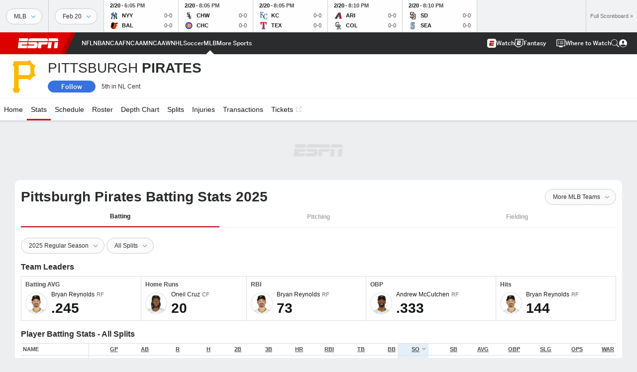

--- FILE ---
content_type: text/html; charset=utf-8
request_url: http://insider.espn.com/mlb/team/stats/_/name/pit/table/batting/sort/strikeouts/dir/desc
body_size: 72336
content:

        <!doctype html>
        <html lang="en">
            <head>
                <meta charSet="utf-8" />

                <!-- ESPNFITT | cc74e226825c | 14319410 | 9303d106 | insider.espn.com | Tue, 27 Jan 2026 07:17:07 GMT -->
                <script>__dataLayer={"pageViewed":false,"helpersEnabled":false,"page":{"author":"","game_id":"","league":"Not Applicable","page_infrastructure":"fitt","placement":"","play_location":"","premium":"","purchase_method":"","referer":"","search_query":"","section":"","story_id":"","story_title":"","start_type":""},"site":{"portal":"sports","application_name":"Espn Web - Fitt","country":"us","edition":"en-us","site":"espn","language":"en_us","orientation":"desktop"},"pzn":{"affiliate_name":"not authenticated","login_status":"anonymous","betaccountlinked":"no","entitlements":"","has_favorites":"no","hidebetting":"false","has_fantasy":"no","has_notifications":"no","auto_start":"no","userab_1":"","league_manager":"no","paywallshown":"no","isptveauthenticated":"no","ssotveauthenticated":"no","tveauthenticated":"no"},"visitor":{"dssid":"","ad_blocker":"no","wholesale_user":"no","wholesale_mvpd_user":"no","wholesale_provider":"no provider"}}; try{ __dataLayer.visitor = __dataLayer.visitor || {}; __dataLayer.visitor.consent = Object.assign({ isAnonymous: !1 }, JSON.parse(localStorage.getItem('consentToken')).data);}catch(e){}</script>
                <script src="https://dcf.espn.com/TWDC-DTCI/prod/Bootstrap.js"></script>
                <script>
            (function(h,o,u,n,d) {
                h=h[d]=h[d]||{q:[],onReady:function(c){h.q.push(c)}}
                d=o.createElement(u);d.async=1;d.src=n
                n=o.getElementsByTagName(u)[0];n.parentNode.insertBefore(d,n)
            })(window,document,'script','https://www.datadoghq-browser-agent.com/us1/v5/datadog-rum.js','DD_RUM');
            
            window.DD_RUM.onReady(function() {
                window.DD_RUM.setGlobalContext({
                    twdcgrid: {
                        yp_team_id: "67c86818ce5ff1871b58289f",
                        yp_service_id: "67b8d8e244357475ee4bd4b4",
                        datadog_log_index: "observability"
                    }
                });
            });
        </script>
                <title data-react-helmet="true">Pittsburgh Pirates 2025 MLB Regular Season Batting Stats - ESPN</title>
                <meta data-react-helmet="true" name="description" content="Get the full batting stats for the 2025 Regular Season Pittsburgh Pirates on ESPN. Includes team leaders in batting average, RBIs and home runs."/><meta data-react-helmet="true" property="fb:app_id" content="116656161708917"/><meta data-react-helmet="true" property="og:site_name" content="ESPN"/><meta data-react-helmet="true" property="og:url" content="http://www.espn.com/mlb/team/stats/_/name/pit/type/Batting"/><meta data-react-helmet="true" property="og:title" content="Pittsburgh Pirates 2025 MLB Regular Season Batting Stats - ESPN"/><meta data-react-helmet="true" property="og:description" content="Get the full batting stats for the 2025 Regular Season Pittsburgh Pirates on ESPN. Includes team leaders in batting average, RBIs and home runs."/><meta data-react-helmet="true" property="og:image" content="https://a.espncdn.com/combiner/i?img=/i/teamlogos/mlb/500/pit.png"/><meta data-react-helmet="true" property="og:image:width" content="500"/><meta data-react-helmet="true" property="og:image:height" content="500"/><meta data-react-helmet="true" property="og:type" content="website"/><meta data-react-helmet="true" name="twitter:site" content="espn"/><meta data-react-helmet="true" name="twitter:url" content="http://www.espn.com/mlb/team/stats/_/name/pit/type/Batting"/><meta data-react-helmet="true" name="twitter:title" content="Pittsburgh Pirates 2025 MLB Regular Season Batting Stats - ESPN"/><meta data-react-helmet="true" name="twitter:description" content="Get the full batting stats for the 2025 Regular Season Pittsburgh Pirates on ESPN. Includes team leaders in batting average, RBIs and home runs."/><meta data-react-helmet="true" name="twitter:card" content="summary"/><meta data-react-helmet="true" name="twitter:image" content="https://a.espncdn.com/combiner/i?img=/i/teamlogos/mlb/500/pit.png"/><meta data-react-helmet="true" name="twitter:app:name:iphone" content="ESPN"/><meta data-react-helmet="true" name="twitter:app:id:iphone" content="317469184"/><meta data-react-helmet="true" name="twitter:app:name:googleplay" content="ESPN"/><meta data-react-helmet="true" name="twitter:app:id:googleplay" content="com.espn.score_center"/><meta data-react-helmet="true" name="title" content="Pittsburgh Pirates 2025 MLB Regular Season Batting Stats - ESPN"/><meta data-react-helmet="true" name="medium" content="website"/><meta data-react-helmet="true" name="robots" content="noindex"/>
                <meta name="viewport" content="initial-scale=1.0, maximum-scale=1.0, user-scalable=no" />
                <meta http-equiv="x-ua-compatible" content="IE=edge" />
                <meta property="og:locale" content="en_US" />

                <link href="//cdn1.espn.net" rel="preconnect" />
                <link href='https://tredir.espn.com' rel='preconnect' crossorigin />
                <link href='https://cdn.registerdisney.go.com' rel='preconnect' crossorigin />
                <link href='https://fan.api.espn.com' rel='preconnect' crossorigin />
                <link href='https://cdn.espn.com' rel='preconnect' crossorigin />
                <link href='https://a.espncdn.com' rel='preconnect' crossorigin />
                <link href='https://site.web.api.espn.com' rel='preconnect' crossorigin />
                <link rel="mask-icon" sizes="any" href="https://a.espncdn.com/prod/assets/icons/E.svg" color="#990000" />
                <link rel="shortcut icon" href="https://a.espncdn.com/favicon.ico" />
                <link rel="apple-touch-icon" href="https://a.espncdn.com/wireless/mw5/r1/images/bookmark-icons-v2/espn-icon-57x57.png" />
                <link rel="apple-touch-icon-precomposed" href="https://a.espncdn.com/wireless/mw5/r1/images/bookmark-icons-v2/espn-icon-57x57.png" />
                <link rel="apple-touch-icon-precomposed" sizes="72x72" href="https://a.espncdn.com/wireless/mw5/r1/images/bookmark-icons-v2/espn-icon-72x72.png" />
                <link rel="apple-touch-icon-precomposed" sizes="114x114" href="https://a.espncdn.com/wireless/mw5/r1/images/bookmark-icons-v2/espn-icon-114x114.png" />
                <link rel="apple-touch-icon-precomposed" sizes="152x152" href="https://a.espncdn.com/wireless/mw5/r1/images/bookmark-icons-v2/espn-icon-152x152.png" />

                <link rel="manifest" href="/manifest.json">

                

                
                
                <link data-react-helmet="true" rel="stylesheet" href="//cdn1.espn.net/fitt/9303d10641e5-release-01-20-2026.2.0.3974/client/espnfitt/css/fusion-6c8899e8.css"/><link data-react-helmet="true" rel="stylesheet" href="//cdn1.espn.net/fitt/9303d10641e5-release-01-20-2026.2.0.3974/client/espnfitt/css/7245-c047e00a.css"/><link data-react-helmet="true" rel="stylesheet" href="//cdn1.espn.net/fitt/9303d10641e5-release-01-20-2026.2.0.3974/client/espnfitt/css/espnfitt-99e7beb3.css"/><link data-react-helmet="true" rel="stylesheet" href="//cdn1.espn.net/fitt/9303d10641e5-release-01-20-2026.2.0.3974/client/espnfitt/css/394-f8f14c08.css"/><link data-react-helmet="true" rel="stylesheet" href="//cdn1.espn.net/fitt/9303d10641e5-release-01-20-2026.2.0.3974/client/espnfitt/css/1992-328fafc3.css"/><link data-react-helmet="true" rel="stylesheet" href="//cdn1.espn.net/fitt/9303d10641e5-release-01-20-2026.2.0.3974/client/espnfitt/css/team.stats-16d2c647.css"/><link data-react-helmet="true" rel="canonical" href="http://www.espn.com/mlb/team/stats/_/name/pit/type/Batting"/><link data-react-helmet="true" rel="preload" as="font" type="font/woff2" href="https://a.espncdn.com/fonts/_Publico/PublicoBannerExtraboldWeb.woff2" crossorigin="true"/><link data-react-helmet="true" rel="preload" as="font" type="font/woff2" href="https://a.espncdn.com/fonts/_BentonSans/BentonSansBlack.woff2" crossorigin="true"/><link data-react-helmet="true" rel="preload" as="font" type="font/woff2" href="https://a.espncdn.com/fonts/_BentonSansCond/BentonSansCondBold.woff2" crossorigin="true"/><link data-react-helmet="true" rel="preload" as="font" type="font/woff2" href="https://a.espncdn.com/fonts/_PlayoffProCond/PlayoffProCondBold.woff2" crossorigin="true"/><link data-react-helmet="true" rel="preload" as="font" type="font/woff2" href="https://a.espncdn.com/fonts/_PlayoffProCond/PlayoffProCondBlack.woff2" crossorigin="true"/><link data-react-helmet="true" rel="preload" as="font" type="font/woff2" href="https://a.espncdn.com/fonts/_BentonSans/BentonSansBold.woff2" crossorigin="true"/><link data-react-helmet="true" rel="preload" as="font" type="font/woff2" href="https://a.espncdn.com/fonts/_BentonSans/BentonSansMedium.woff2" crossorigin="true"/><link data-react-helmet="true" rel="preload" as="font" type="font/woff2" href="https://a.espncdn.com/fonts/_BentonSans/BentonSansRegular.woff2" crossorigin="true"/><link data-react-helmet="true" rel="preload" as="font" type="font/woff2" href="https://a.espncdn.com/fonts/_Ignite/ESPNIgniteDisplay-CondensedHeavy-Web.woff2" crossorigin="true"/><link data-react-helmet="true" rel="preload" as="font" type="font/woff2" href="https://a.espncdn.com/fonts/_Ignite/ESPNIgniteText-Regular-Web.woff2" crossorigin="true"/><link data-react-helmet="true" rel="preload" as="font" type="font/woff2" href="https://a.espncdn.com/fonts/_Ignite/ESPNIgniteTextCondensed-Regular-Web.woff2" crossorigin="true"/><link data-react-helmet="true" rel="preload" as="font" type="font/woff2" href="https://a.espncdn.com/fonts/_Ignite/ESPNIgniteTextCondensed-Bold-Web.woff2" crossorigin="true"/><link data-react-helmet="true" rel="alternate" href="android-app://com.espn.score_center/sportscenter/x-callback-url/showClubhouse?uid=s:1~l:10~t:23&amp;section=stats"/><link data-react-helmet="true" rel="alternate" hreflang="en-us" href="http://www.espn.com/mlb/team/stats/_/name/pit/type/Batting"/><link data-react-helmet="true" rel="alternate" hreflang="pt-br" href="http://www.espn.com.br/beisebol/mlb/time/estatisticas/_/nome/pit/tipo/Batting"/><link data-react-helmet="true" rel="alternate" hreflang="en-in" href="http://www.espn.in/mlb/team/stats/_/name/pit/type/Batting"/><link data-react-helmet="true" rel="alternate" hreflang="en-za" href="http://africa.espn.com/mlb/team/stats/_/name/pit/type/Batting"/><link data-react-helmet="true" rel="alternate" hreflang="en-au" href="http://www.espn.com.au/mlb/team/stats/_/name/pit/type/Batting"/><link data-react-helmet="true" rel="alternate" hreflang="es-ve" href="http://www.espn.com.ve/beisbol/mlb/equipo/estadisticas/_/nombre/pit/tipo/Batting"/><link data-react-helmet="true" rel="alternate" hreflang="es-cl" href="http://www.espn.cl/beisbol/mlb/equipo/estadisticas/_/nombre/pit/tipo/Batting"/><link data-react-helmet="true" rel="alternate" hreflang="es-mx" href="http://www.espn.com.mx/beisbol/mlb/equipo/estadisticas/_/nombre/pit/tipo/Batting"/><link data-react-helmet="true" rel="alternate" hreflang="es-co" href="http://www.espn.com.co/beisbol/mlb/equipo/estadisticas/_/nombre/pit/tipo/Batting"/><link data-react-helmet="true" rel="alternate" hreflang="es-pe" href="http://www.espn.com.pe/beisbol/mlb/equipo/estadisticas/_/nombre/pit/tipo/Batting"/><link data-react-helmet="true" rel="alternate" hreflang="es-ar" href="http://www.espn.com.ar/beisbol/mlb/equipo/estadisticas/_/nombre/pit/tipo/Batting"/><link data-react-helmet="true" rel="alternate" hreflang="es-us" href="http://espndeportes.espn.com/beisbol/mlb/equipo/estadisticas/_/nombre/pit/tipo/Batting"/><link data-react-helmet="true" rel="alternate" hreflang="en-ph" href="http://www.espn.ph/mlb/team/stats/_/name/pit/type/Batting"/><link data-react-helmet="true" rel="alternate" hreflang="en-gb" href="http://www.espn.co.uk/mlb/team/stats/_/name/pit/type/Batting"/><link data-react-helmet="true" rel="alternate" hreflang="en-sg" href="http://www.espn.com.sg/mlb/team/stats/_/name/pit/type/Batting"/><link data-react-helmet="true" rel="alternate" hreflang="es-gt" href="http://www.espn.com.gt/beisbol/mlb/equipo/estadisticas/_/nombre/pit/tipo/Batting"/><link data-react-helmet="true" rel="alternate" hreflang="es-uy" href="http://www.espn.com.uy/beisbol/mlb/equipo/estadisticas/_/nombre/pit/tipo/Batting"/><link data-react-helmet="true" rel="alternate" hreflang="es-do" href="http://www.espn.com.do/beisbol/mlb/equipo/estadisticas/_/nombre/pit/tipo/Batting"/><link data-react-helmet="true" rel="alternate" hreflang="es-ec" href="http://www.espn.com.ec/beisbol/mlb/equipo/estadisticas/_/nombre/pit/tipo/Batting"/><link data-react-helmet="true" rel="alternate" hreflang="es-pa" href="http://www.espn.com.pa/beisbol/mlb/equipo/estadisticas/_/nombre/pit/tipo/Batting"/><link data-react-helmet="true" rel="alternate" hreflang="es-cr" href="http://www.espn.co.cr/beisbol/mlb/equipo/estadisticas/_/nombre/pit/tipo/Batting"/><link data-react-helmet="true" rel="alternate" hreflang="nl-nl" href="http://www.espn.nl/mlb/team/statistieken/_/naam/pit/type/Batting"/>
                <script src="//cdn1.espn.net/fitt/9303d10641e5-release-01-20-2026.2.0.3974/client/espnfitt/runtime-ce0c57c1.js" defer></script><script src="//cdn1.espn.net/fitt/9303d10641e5-release-01-20-2026.2.0.3974/client/espnfitt/dmp-sdk-e891f094.js" defer></script><script src="//cdn1.espn.net/fitt/9303d10641e5-release-01-20-2026.2.0.3974/client/espnfitt/7245-d200dcd4.js" defer></script><script src="//cdn1.espn.net/fitt/9303d10641e5-release-01-20-2026.2.0.3974/client/espnfitt/1609-dac15037.js" defer></script><script src="//cdn1.espn.net/fitt/9303d10641e5-release-01-20-2026.2.0.3974/client/espnfitt/9264-abee4af7.js" defer></script><script src="//cdn1.espn.net/fitt/9303d10641e5-release-01-20-2026.2.0.3974/client/espnfitt/394-78560395.js" defer></script><script src="//cdn1.espn.net/fitt/9303d10641e5-release-01-20-2026.2.0.3974/client/espnfitt/1765-53c8f25a.js" defer></script><script src="//cdn1.espn.net/fitt/9303d10641e5-release-01-20-2026.2.0.3974/client/espnfitt/3725-6f63c071.js" defer></script><script src="//cdn1.espn.net/fitt/9303d10641e5-release-01-20-2026.2.0.3974/client/espnfitt/736-1393482f.js" defer></script><script src="//cdn1.espn.net/fitt/9303d10641e5-release-01-20-2026.2.0.3974/client/espnfitt/9382-7c9f9a40.js" defer></script><script src="//cdn1.espn.net/fitt/9303d10641e5-release-01-20-2026.2.0.3974/client/espnfitt/6746-e2a20a3a.js" defer></script><script src="//cdn1.espn.net/fitt/9303d10641e5-release-01-20-2026.2.0.3974/client/espnfitt/2553-7cb1f6b5.js" defer></script><script src="//cdn1.espn.net/fitt/9303d10641e5-release-01-20-2026.2.0.3974/client/espnfitt/5799-a7bc2fca.js" defer></script><script src="//cdn1.espn.net/fitt/9303d10641e5-release-01-20-2026.2.0.3974/client/espnfitt/8794-fb34b91c.js" defer></script>
                <link rel="prefetch" href="//cdn1.espn.net/fitt/9303d10641e5-release-01-20-2026.2.0.3974/client/espnfitt/_manifest.js" as="script" /><link rel="prefetch" href="//cdn1.espn.net/fitt/9303d10641e5-release-01-20-2026.2.0.3974/client/espnfitt/espn-en-7ceea7f0.js" as="script" />
<link rel="prefetch" href="//cdn1.espn.net/fitt/9303d10641e5-release-01-20-2026.2.0.3974/client/espnfitt/espnfitt-9cfcb427.js" as="script" />
<link rel="prefetch" href="//cdn1.espn.net/fitt/9303d10641e5-release-01-20-2026.2.0.3974/client/espnfitt/team.stats-1103646a.js" as="script" />
                <style type="text/css" id="fittLoadingStyle">
   .page-container,
   .Nav__Primary__Menu,
   .Nav__Secondary__Menu,
    .NavSecondary--GamePackage,
   .SoccerPerformers--gamepackage,
   .ScoreCell__Notes--footer,
   .Gamestrip,
   .Ad:before {
       opacity:                    0;
   }
</style>
                <noscript>
            <style type="text/css">
                div.HeaderScoreboardContainer, div.Ad, div.sponsored-content { display: none !important; }
                .page-container,
                .Nav__Primary .Nav__Primary__Menu .Nav__Primary__Menu__Item a,
                .Nav__Primary .Nav__Primary__Menu .Nav__Primary__Menu__Item .Nav__Primary__Menu__Link,
                .Nav__Secondary .Nav__Secondary__Menu .Nav__Secondary__Menu__Title .Nav__Secondary__Menu__Link,
                .Nav__Secondary .Nav__Secondary__Menu .Nav__Secondary__Menu__Item .Nav__Secondary__Menu__Link {
                    opacity: 1;
                }
            </style>
        </noscript>
                <script async src="https://a.espncdn.com/prod/scripts/analytics/ESPN_at_v2.rs.min.js"></script>
            </head>
            <body>
                <img width="99999" height="99999" alt="" style="pointer-events: none; position: absolute; top: 0; left: 0; width: 99%; height: 99%; max-width: 99%; max-height: 99%;" src="[data-uri]">
                
                <div id="espnfitt"><div id="DataWrapper"><div id="fitt-analytics"><div id="themeProvider" class="theme-light "><div class="bp-mobileMDPlus bp-mobileLGPlus bp-tabletPlus bp-desktopPlus bp-desktopLGPlus" data-fitt-page-type="team"><div id="lightboxContainer"></div><div class="HeaderScoreboardWrapper"><div class="HeaderScoreboardContainer HeaderScoreboardContainer--loading"><section class="HeaderScoreboard HeaderScoreboard--empty" aria-label="HeaderScoreboard"><button class="HiddenSkip" data-skip="content">Skip to main content</button><button class="HiddenSkip" data-skip="nav">Skip to navigation</button><div class="HeaderScoreboard__Wrapper"><div class="HeaderScoreboard__Carousel"><div class="HeaderScoreboard__Carousel__Nav HeaderScoreboard__Carousel__Nav--prev is-disabled"><svg aria-hidden="true" class="icon__svg" viewBox="0 0 24 24"><use xlink:href="#icon__caret__left"></use></svg></div><div class="HeaderScoreboard__Carousel__Wrapper"><div style="transform:translateX(0px);transition:0.7s ease"><div class="HeaderScoreboard__Events"><div class="HeaderScoreboard__SportSection"><div class="ScoreCell ScoreCell--md ScoreCell--noLinks" role="group"><a class="ScoreCell__LinkOverlay"></a><div class="ScoreCell__Link"><div class="ScoreCell__Link__Event__Detail"><div class="ScoreCell__CompetitorDetails"><ul class="ScoreCell__Competitors"></ul></div></div></div></div></div></div></div></div><div class="HeaderScoreboard__Carousel__Nav HeaderScoreboard__Carousel__Nav--next is-disabled"><svg aria-hidden="true" class="icon__svg" viewBox="0 0 24 24"><use xlink:href="#icon__caret__right"></use></svg></div></div></div></section></div></div><header class="db Site__Header__Wrapper sticky"><div class="Site__Header db left-0 top-0 w-100 bg-clr-gray-02 Site__Header--espn"><nav class="Nav__Primary center flex justify-between items-center" aria-label="Global Navigation"><div class="Nav__Primary__Section Nav__Primary__Section--left"><div class="Nav__Primary__Branding__Logo"><div class="Nav__Primary__Branding__Wrapper"><a class="AnchorLink Nav__Primary__Branding Nav__Primary__Branding--espn" tabindex="0" data-track-nav_layer="global nav" data-track-nav_item="espn-logo" aria-label="ESPN Home Page" href="/">ESPN</a></div></div><ul class="Nav__Primary__Menu flex Nav__Primary__Menu--left w-100"><div><li class="Nav__Primary__Menu__Item flex items-center relative Nav__Primary__Menu__Item--espn-en n7 Nav__AccessibleMenuItem_Wrapper" data-testid="NavAccessibleMenuItem"><a class="AnchorLink Button--unstyled Nav__Primary__Menu__Link clr-white flex items-center" tabindex="0" aria-label="ESPN NFL Home Page" href="/nfl/" id="nav-link-undefined" aria-selected="false" data-track-nav_item="nfl" data-track-nav_layer="global nav"><div class="Nav__Primary__Menu__Item--button-container"><span class="Nav__Text Nav__Primary__Menu__Item--text" data-resource-id="team.nfl_tab">NFL</span></div></a><button aria-label="NFL" aria-expanded="false" class="Button--unstyled Nav__Primary__Menu__Toggle" tabindex="0" aria-haspopup="true"><svg role="img" aria-hidden="true" class="Nav__SubmenuIndicatorIcon icon__svg fill-clr-white icon_svg--dark icon__svg" viewBox="0 0 24 24"><title id="undefined-submenu">NFL</title><use xlink:href="#icon__caret__down"></use></svg></button></li></div><div><li class="Nav__Primary__Menu__Item flex items-center relative Nav__Primary__Menu__Item--espn-en n7 Nav__AccessibleMenuItem_Wrapper" data-testid="NavAccessibleMenuItem"><a class="AnchorLink Button--unstyled Nav__Primary__Menu__Link clr-white flex items-center" tabindex="0" aria-label="ESPN NBA Home Page" href="/nba/" id="nav-link-undefined" aria-selected="false" data-track-nav_item="nba" data-track-nav_layer="global nav"><div class="Nav__Primary__Menu__Item--button-container"><span class="Nav__Text Nav__Primary__Menu__Item--text" data-resource-id="team.nba_tab">NBA</span></div></a><button aria-label="NBA" aria-expanded="false" class="Button--unstyled Nav__Primary__Menu__Toggle" tabindex="0" aria-haspopup="true"><svg role="img" aria-hidden="true" class="Nav__SubmenuIndicatorIcon icon__svg fill-clr-white icon_svg--dark icon__svg" viewBox="0 0 24 24"><title id="undefined-submenu">NBA</title><use xlink:href="#icon__caret__down"></use></svg></button></li></div><div><li class="Nav__Primary__Menu__Item flex items-center relative Nav__Primary__Menu__Item--espn-en n7 Nav__AccessibleMenuItem_Wrapper" data-testid="NavAccessibleMenuItem"><a class="AnchorLink Button--unstyled Nav__Primary__Menu__Link clr-white flex items-center" tabindex="0" aria-label="ESPN NCAAF Home Page" href="/college-football/" id="nav-link-undefined" aria-selected="false" data-track-nav_item="ncaaf" data-track-nav_layer="global nav"><div class="Nav__Primary__Menu__Item--button-container"><span class="Nav__Text Nav__Primary__Menu__Item--text" data-resource-id="team.ncaaf_tab">NCAAF</span></div></a><button aria-label="NCAAF" aria-expanded="false" class="Button--unstyled Nav__Primary__Menu__Toggle" tabindex="0" aria-haspopup="true"><svg role="img" aria-hidden="true" class="Nav__SubmenuIndicatorIcon icon__svg fill-clr-white icon_svg--dark icon__svg" viewBox="0 0 24 24"><title id="undefined-submenu">NCAAF</title><use xlink:href="#icon__caret__down"></use></svg></button></li></div><div><li class="Nav__Primary__Menu__Item flex items-center relative Nav__Primary__Menu__Item--espn-en n7 Nav__AccessibleMenuItem_Wrapper" data-testid="NavAccessibleMenuItem"><a class="AnchorLink Button--unstyled Nav__Primary__Menu__Link clr-white flex items-center" tabindex="0" aria-label="ESPN NCAAM Home Page" href="/mens-college-basketball/" id="nav-link-undefined" aria-selected="false" data-track-nav_item="ncaam" data-track-nav_layer="global nav"><div class="Nav__Primary__Menu__Item--button-container"><span class="Nav__Text Nav__Primary__Menu__Item--text" data-resource-id="team.ncaam_tab">NCAAM</span></div></a><button aria-label="NCAAM" aria-expanded="false" class="Button--unstyled Nav__Primary__Menu__Toggle" tabindex="0" aria-haspopup="true"><svg role="img" aria-hidden="true" class="Nav__SubmenuIndicatorIcon icon__svg fill-clr-white icon_svg--dark icon__svg" viewBox="0 0 24 24"><title id="undefined-submenu">NCAAM</title><use xlink:href="#icon__caret__down"></use></svg></button></li></div><div><li class="Nav__Primary__Menu__Item flex items-center relative Nav__Primary__Menu__Item--espn-en n7 Nav__AccessibleMenuItem_Wrapper" data-testid="NavAccessibleMenuItem"><a class="AnchorLink Button--unstyled Nav__Primary__Menu__Link clr-white flex items-center" tabindex="0" aria-label="ESPN NCAAW Home Page" href="/womens-college-basketball/" id="nav-link-undefined" aria-selected="false" data-track-nav_item="ncaaw" data-track-nav_layer="global nav"><div class="Nav__Primary__Menu__Item--button-container"><span class="Nav__Text Nav__Primary__Menu__Item--text" data-resource-id="team.ncaaw_tab">NCAAW</span></div></a><button aria-label="NCAAW" aria-expanded="false" class="Button--unstyled Nav__Primary__Menu__Toggle" tabindex="0" aria-haspopup="true"><svg role="img" aria-hidden="true" class="Nav__SubmenuIndicatorIcon icon__svg fill-clr-white icon_svg--dark icon__svg" viewBox="0 0 24 24"><title id="undefined-submenu">NCAAW</title><use xlink:href="#icon__caret__down"></use></svg></button></li></div><div><li class="Nav__Primary__Menu__Item flex items-center relative Nav__Primary__Menu__Item--espn-en n7 Nav__AccessibleMenuItem_Wrapper" data-testid="NavAccessibleMenuItem"><a class="AnchorLink Button--unstyled Nav__Primary__Menu__Link clr-white flex items-center" tabindex="0" aria-label="ESPN NHL Home Page" href="/nhl/" id="nav-link-undefined" aria-selected="false" data-track-nav_item="nhl" data-track-nav_layer="global nav"><div class="Nav__Primary__Menu__Item--button-container"><span class="Nav__Text Nav__Primary__Menu__Item--text" data-resource-id="team.nhl_tab">NHL</span></div></a><button aria-label="NHL" aria-expanded="false" class="Button--unstyled Nav__Primary__Menu__Toggle" tabindex="0" aria-haspopup="true"><svg role="img" aria-hidden="true" class="Nav__SubmenuIndicatorIcon icon__svg fill-clr-white icon_svg--dark icon__svg" viewBox="0 0 24 24"><title id="undefined-submenu">NHL</title><use xlink:href="#icon__caret__down"></use></svg></button></li></div><div><li class="Nav__Primary__Menu__Item flex items-center relative Nav__Primary__Menu__Item--espn-en n7 Nav__AccessibleMenuItem_Wrapper" data-testid="NavAccessibleMenuItem"><a class="AnchorLink Button--unstyled Nav__Primary__Menu__Link clr-white flex items-center" tabindex="0" aria-label="ESPN Soccer Home Page" href="/soccer/" id="nav-link-undefined" aria-selected="false" data-track-nav_item="soccer" data-track-nav_layer="global nav"><div class="Nav__Primary__Menu__Item--button-container"><span class="Nav__Text Nav__Primary__Menu__Item--text" data-resource-id="team.soccer_tab">Soccer</span></div></a><button aria-label="Soccer" aria-expanded="false" class="Button--unstyled Nav__Primary__Menu__Toggle" tabindex="0" aria-haspopup="true"><svg role="img" aria-hidden="true" class="Nav__SubmenuIndicatorIcon icon__svg fill-clr-white icon_svg--dark icon__svg" viewBox="0 0 24 24"><title id="undefined-submenu">Soccer</title><use xlink:href="#icon__caret__down"></use></svg></button></li></div><div><li class="Nav__Primary__Menu__Item flex items-center relative Nav__Primary__Menu__Item--active Nav__Primary__Menu__Item--espn-en n7 Nav__AccessibleMenuItem_Wrapper" data-testid="NavAccessibleMenuItem"><a class="AnchorLink Button--unstyled Nav__Primary__Menu__Link clr-white flex items-center" tabindex="0" aria-label="ESPN MLB Home Page" href="/mlb/" id="nav-link-undefined" aria-selected="true" data-track-nav_item="mlb" data-track-nav_layer="global nav"><div class="Nav__Primary__Menu__Item--button-container"><span class="Nav__Text Nav__Primary__Menu__Item--text" data-resource-id="team.mlb_tab">MLB</span></div></a><button aria-label="MLB" aria-expanded="false" class="Button--unstyled Nav__Primary__Menu__Toggle" tabindex="0" aria-haspopup="true"><svg role="img" aria-hidden="true" class="Nav__SubmenuIndicatorIcon icon__svg fill-clr-white icon_svg--dark icon__svg" viewBox="0 0 24 24"><title id="undefined-submenu">MLB</title><use xlink:href="#icon__caret__down"></use></svg></button></li></div><div><li class="Nav__Primary__Menu__Item flex items-center relative Nav__Primary__Menu__Item--espn-en n7 Nav__AccessibleMenuItem_Wrapper" data-testid="NavAccessibleMenuItem"><a class="AnchorLink Button--unstyled Nav__Primary__Menu__Link clr-white flex items-center" tabindex="0" aria-label="ESPN More Sports Home Page" href="#" id="nav-link-undefined" aria-selected="false" data-track-nav_item="more sports" data-track-nav_layer="global nav"><span class="Nav__Text Nav__Primary__Menu__Item--text" data-resource-id="team.moresports_tab">More Sports</span></a><button aria-label="More Sports" aria-expanded="false" class="Button--unstyled Nav__Primary__Menu__Toggle" tabindex="0" aria-haspopup="true"><svg role="img" aria-hidden="true" class="Nav__SubmenuIndicatorIcon icon__svg fill-clr-white icon_svg--dark icon__svg" viewBox="0 0 24 24"><title id="undefined-submenu">More Sports</title><use xlink:href="#icon__caret__down"></use></svg></button></li></div></ul></div><div class="Nav__Primary__Section Nav__Primary__Section--right"><ul class="Nav__Primary__Menu flex Nav__Primary__Menu--right flex-none"><div><li class="Nav__Primary__Menu__Item flex items-center relative Nav__Primary__Menu__Item--espn-en n7 Nav__AccessibleMenuItem_Wrapper" data-testid="NavAccessibleMenuItem"><a class="AnchorLink Button--unstyled Nav__Primary__Menu__Link clr-white flex items-center" tabindex="0" href="http://www.espn.com/watch/" id="nav-link-undefined" aria-selected="false" data-track-nav_item="watch" data-track-nav_layer="global nav"><div class="Nav__Primary__Menu__Item--button-container"><div class="Nav__Primary__Menu__Item--image-container"><img alt="Watch ESPN" class="Image Nav__Primary__Menu__Item--icon" data-mptype="image" src="[data-uri]"/></div><span class="Nav__Text Nav__Primary__Menu__Item--text" data-resource-id="team.watch_tab">Watch</span></div></a><button aria-label="Watch" aria-expanded="false" class="Button--unstyled Nav__Primary__Menu__Toggle" tabindex="0" aria-haspopup="true"><svg role="img" aria-hidden="true" class="Nav__SubmenuIndicatorIcon icon__svg fill-clr-white icon_svg--dark icon__svg" viewBox="0 0 24 24"><title id="undefined-submenu">Watch</title><use xlink:href="#icon__caret__down"></use></svg></button></li></div><div><li class="Nav__Primary__Menu__Item flex items-center relative Nav__Primary__Menu__Item--espn-en n7 Nav__AccessibleMenuItem_Wrapper" data-testid="NavAccessibleMenuItem"><a class="AnchorLink Button--unstyled Nav__Primary__Menu__Link clr-white flex items-center" tabindex="0" href="/fantasy/" id="nav-link-undefined" aria-selected="false" data-track-nav_item="fantasy" data-track-nav_layer="global nav"><div class="Nav__Primary__Menu__Item--button-container"><div class="Nav__Primary__Menu__Item--image-container"><img alt="ESPN Fantasy" class="Image Nav__Primary__Menu__Item--icon" data-mptype="image" src="[data-uri]"/></div><span class="Nav__Text Nav__Primary__Menu__Item--text" data-resource-id="team.fantasy_tab">Fantasy</span></div></a><button aria-label="Fantasy" aria-expanded="false" class="Button--unstyled Nav__Primary__Menu__Toggle" tabindex="0" aria-haspopup="true"><svg role="img" aria-hidden="true" class="Nav__SubmenuIndicatorIcon icon__svg fill-clr-white icon_svg--dark icon__svg" viewBox="0 0 24 24"><title id="undefined-submenu">Fantasy</title><use xlink:href="#icon__caret__down"></use></svg></button></li></div></ul><ul class="Nav__Primary__Menu flex Nav__Primary__Menu--right flex-none"><div><li class="Nav__Primary__Menu__Item flex-none relative wheretowatchBtn n7 Nav__AccessibleMenuItem_Wrapper" data-testid="NavAccessibleMenuItem"><a class="AnchorLink Button--unstyled" tabindex="0" href="https://www.espn.com/where-to-watch" id="nav-link-undefined" aria-selected="false" data-track-nav_item="watch icon" data-track-nav_layer="global nav"><div class="Nav__Primary__Menu__Link clr-white flex items-center ns7 Nav__Primary__Menu__Item--button-container clr-white"><div class="Nav__Primary__Menu__Item--image-container clr-white"><svg aria-hidden="true" class="prism-Iconography prism-Iconography--misc-w2W Nav__Primary__Menu__Item--icon" focusable="false" height="1em" viewBox="0 0 32 32" width="1em" xmlns="http://www.w3.org/2000/svg" xmlns:xlink="http://www.w3.org/1999/xlink"><path fill="currentColor" d="M12.4 10h12.8v2.4H12.4V10zM25.2 16.4H12.4v2.4h12.8v-2.4zM9.6 17.6a1.6 1.6 0 11-3.2 0 1.6 1.6 0 013.2 0zM8 12.8a1.6 1.6 0 100-3.2 1.6 1.6 0 000 3.2z"></path><path fill="currentColor" d="M.4 2h31.2v24.8H22V30H10v-3.2H.4V2zm28.8 22.4v-20H2.8v20h26.4z"></path></svg></div><span class="Nav__Text Nav__Primary__Menu__Item--text" data-resource-id="team.whereto watch_tab">Where to Watch</span></div></a></li></div><li class="Nav__Primary__Menu__Item Nav__Search flex-none relative"><div class="Nav__Search__Toggle"><svg aria-expanded="false" tabindex="0" role="button" aria-hidden="false" aria-labelledby="navSearchLabel" class="icon__svg" viewBox="0 0 24 24"><title id="navSearchLabel">Search</title><use xlink:href="#icon__search__v2"></use></svg></div></li></ul></div></nav></div></header><div id="fittBGContainer"><div id="fittBGContainerInner"><div id="fittBGContainerInside"><div id="fittBGAd" data-box-type="fitt-adbox-wallpaper"><div class="Ad ad-slot" data-slot-type="wallpaper" data-collapse-before-load="true" data-exclude-bp="s,m" data-slot-kvps="pos=wallpaper"></div></div></div></div></div><main id="fittPageContainer" tabindex="-1"><div data-box-type="fitt-adbox-exclusions"><div class="Ad ad-slot" data-slot-type="exclusions" data-category-exclusion="true" data-slot-kvps="pos=exclusions"></div></div><div class="pageContent"><div class="StickyContainer" data-sticky-parent="true"><div class="ResponsiveWrapper"><div class="ClubhouseHeader w-100 overflow-hidden bb ph4 ClubhouseHeader--tabletPlus bg-clr-white brdr-clr-gray-10"><div class="ClubhouseHeader__Container w-100 center flex items-center justify-between"><div class="ClubhouseHeader__Main flex items-center pv3 justify-start"><img alt="Pirates" class="Image Logo Logo__xxl" data-mptype="image" src="[data-uri]"/><div class="ClubhouseHeader__Main_Aside pl4 relative"><h1 class="ClubhouseHeader__Name ttu flex items-start n2"><span class="flex flex-wrap"><span class="db pr3 nowrap">Pittsburgh</span><span class="db fw-bold">Pirates</span></span></h1><div class="ClubhouseHeader__TeamDetails flex items-center mt3"><ul class="list flex ClubhouseHeader__Record n8 ml4"><li>5th in NL Cent</li></ul></div></div></div></div></div></div><div class="" data-sticky="true"><div class="ScrollSpy_container"><span></span></div><nav class="Nav__Secondary bg-clr-white brdr-clr-gray-03" aria-label="Secondary Navigation" data-testid="Nav_Secondary"><div class="Nav__Secondary__Inner"><ul class="Nav__Secondary__Menu center flex items-center relative"><li class="Nav__Secondary__Menu__Title flex-none n7 mr2 relative hideLogoUntilSticky"><a class="AnchorLink Nav__Secondary__Menu__Link clr-gray-01 flex items-center pl3 pr4" tabindex="0" href="/mlb/team/_/name/pit/pittsburgh-pirates"><img alt="" class="Image Logo Nav__Secondary__Menu__Logo mr2 Logo__md" data-mptype="image" src="[data-uri]"/><span class="Nav__Text" data-resource-id="team._tab"></span></a></li><div><li class="Nav__Secondary__Menu__Item flex items-center n7 relative n7 Nav__AccessibleMenuItem_Wrapper" data-testid="NavAccessibleMenuItem"><a class="AnchorLink Button--unstyled Nav__Secondary__Menu__Link clr-gray-01 flex items-center ph3" tabindex="0" href="/mlb/team/_/name/pit" id="nav-link-undefined" aria-selected="false" data-track-nav_item="home" data-track-nav_layer="secondary nav"><span class="Nav__Text" data-resource-id="team.home_tab">Home</span></a></li></div><div><li class="Nav__Secondary__Menu__Item flex items-center n7 relative Nav__Secondary__Menu__Item--active n7 Nav__AccessibleMenuItem_Wrapper" data-testid="NavAccessibleMenuItem"><a class="AnchorLink Button--unstyled Nav__Secondary__Menu__Link clr-gray-01 flex items-center ph3" tabindex="0" href="/mlb/team/stats/_/name/pit" id="nav-link-undefined" aria-selected="true" data-track-nav_item="stats" data-track-nav_layer="secondary nav"><span class="Nav__Text" data-resource-id="team.stats_tab">Stats</span></a></li></div><div><li class="Nav__Secondary__Menu__Item flex items-center n7 relative n7 Nav__AccessibleMenuItem_Wrapper" data-testid="NavAccessibleMenuItem"><a class="AnchorLink Button--unstyled Nav__Secondary__Menu__Link clr-gray-01 flex items-center ph3" tabindex="0" href="/mlb/team/schedule/_/name/pit" id="nav-link-undefined" aria-selected="false" data-track-nav_item="schedule" data-track-nav_layer="secondary nav"><span class="Nav__Text" data-resource-id="team.schedule_tab">Schedule</span></a></li></div><div><li class="Nav__Secondary__Menu__Item flex items-center n7 relative n7 Nav__AccessibleMenuItem_Wrapper" data-testid="NavAccessibleMenuItem"><a class="AnchorLink Button--unstyled Nav__Secondary__Menu__Link clr-gray-01 flex items-center ph3" tabindex="0" href="/mlb/team/roster/_/name/pit" id="nav-link-undefined" aria-selected="false" data-track-nav_item="roster" data-track-nav_layer="secondary nav"><span class="Nav__Text" data-resource-id="team.roster_tab">Roster</span></a></li></div><div><li class="Nav__Secondary__Menu__Item flex items-center n7 relative n7 Nav__AccessibleMenuItem_Wrapper" data-testid="NavAccessibleMenuItem"><a class="AnchorLink Button--unstyled Nav__Secondary__Menu__Link clr-gray-01 flex items-center ph3" tabindex="0" href="/mlb/team/depth/_/name/pit" id="nav-link-undefined" aria-selected="false" data-track-nav_item="depth chart" data-track-nav_layer="secondary nav"><span class="Nav__Text" data-resource-id="team.depthchart_tab">Depth Chart</span></a></li></div><div><li class="Nav__Secondary__Menu__Item flex items-center n7 relative n7 Nav__AccessibleMenuItem_Wrapper" data-testid="NavAccessibleMenuItem"><a class="AnchorLink Button--unstyled Nav__Secondary__Menu__Link clr-gray-01 flex items-center ph3" tabindex="0" href="/mlb/team/splits/_/name/pit" id="nav-link-undefined" aria-selected="false" data-track-nav_item="splits" data-track-nav_layer="secondary nav"><span class="Nav__Text" data-resource-id="team.splits_tab">Splits</span></a></li></div><div><li class="Nav__Secondary__Menu__Item flex items-center n7 relative n7 Nav__AccessibleMenuItem_Wrapper" data-testid="NavAccessibleMenuItem"><a class="AnchorLink Button--unstyled Nav__Secondary__Menu__Link clr-gray-01 flex items-center ph3" tabindex="0" href="/mlb/team/injuries/_/name/pit" id="nav-link-undefined" aria-selected="false" data-track-nav_item="injuries" data-track-nav_layer="secondary nav"><span class="Nav__Text" data-resource-id="team.injuries_tab">Injuries</span></a></li></div><div><li class="Nav__Secondary__Menu__Item flex items-center n7 relative n7 Nav__AccessibleMenuItem_Wrapper" data-testid="NavAccessibleMenuItem"><a class="AnchorLink Button--unstyled Nav__Secondary__Menu__Link clr-gray-01 flex items-center ph3" tabindex="0" href="/mlb/team/transactions/_/name/pit" id="nav-link-undefined" aria-selected="false" data-track-nav_item="transactions" data-track-nav_layer="secondary nav"><span class="Nav__Text" data-resource-id="team.transactions_tab">Transactions</span></a></li></div><div><li class="Nav__Secondary__Menu__Item flex items-center n7 relative justify-between n7 Nav__AccessibleMenuItem_Wrapper" data-testid="NavAccessibleMenuItem"><a class="AnchorLink Button--unstyled Nav__Secondary__Menu__Link clr-gray-01 flex items-center ph3" tabindex="0" href="https://www.vividseats.com/mlb/pittsburgh-pirates-tickets.html?wsUser=717&amp;wsVar=us~mlb~team,mlb,desktop,en" id="nav-link-undefined" aria-selected="false" data-track-event_detail="tickets:https://www.vividseats.com/mlb/pittsburgh-pirates-tickets.html?wsUser=717&amp;wsVar=us~mlb~team,mlb,desktop,en" data-track-event_name="exit link interaction" data-track-custom="yes" target="_blank" rel="noopener"><span class="Nav__Text" data-resource-id="team.tickets_tab">Tickets</span><svg role="img" tabindex="-1" aria-hidden="false" aria-label="External Link" class="icon-external ml2 icon__svg" viewBox="0 0 24 24"><title>External Link</title><use xlink:href="#icon__external"></use></svg></a></li></div></ul></div></nav></div><div class="" data-sticky="true"><div class="StickyContainer--gradient"></div></div><div data-box-type="fitt-adbox-banner"><div class="Ad Ad--banner ad-slot" data-slot-type="banner" data-slot-kvps="pos=banner"></div></div><div class="page-container cf"><div class="layout is-9-3"><div class="layout__column layout__column--1" role="main" aria-label="Standings Page"><section class="Card"><div class="Wrapper Card__Content"><div class="flex justify-between mt3 mb3 items-center"><h1 class="headline headline__h1 dib">Pittsburgh Pirates Batting Stats 2025</h1><div class="dropdown dropdown--md h-100 pageHeading__team-stats-dropdown bp-mobile"><svg aria-hidden="true" data-resource-id="button.dropdown" class="dropdown__arrow icon__svg" viewBox="0 0 24 24"><use xlink:href="#icon__caret__down"></use></svg><select class="dropdown__select" style="text-overflow:ellipsis;overflow:hidden;width:126px" name="1769498227088::d830000::0659ca07:32c8:0a98:ba07:969077e3d282"><option class="dropdown__option" data-resource-id="DropdownOption undefined" data-url="#" value="Selected" hidden="">More MLB Teams</option><option class="dropdown__option" data-resource-id="DropdownOption undefined" data-url="#" data-param-value="chw" value="4">Chicago White Sox</option><option class="dropdown__option" data-resource-id="DropdownOption undefined" data-url="#" data-param-value="cle" value="5">Cleveland Guardians</option><option class="dropdown__option" data-resource-id="DropdownOption undefined" data-url="#" data-param-value="det" value="6">Detroit Tigers</option><option class="dropdown__option" data-resource-id="DropdownOption undefined" data-url="#" data-param-value="kc" value="7">Kansas City Royals</option><option class="dropdown__option" data-resource-id="DropdownOption undefined" data-url="#" data-param-value="min" value="9">Minnesota Twins</option><option class="dropdown__option" data-resource-id="DropdownOption undefined" data-url="#" data-param-value="bal" value="1">Baltimore Orioles</option><option class="dropdown__option" data-resource-id="DropdownOption undefined" data-url="#" data-param-value="bos" value="2">Boston Red Sox</option><option class="dropdown__option" data-resource-id="DropdownOption undefined" data-url="#" data-param-value="nyy" value="10">New York Yankees</option><option class="dropdown__option" data-resource-id="DropdownOption undefined" data-url="#" data-param-value="tb" value="30">Tampa Bay Rays</option><option class="dropdown__option" data-resource-id="DropdownOption undefined" data-url="#" data-param-value="tor" value="14">Toronto Blue Jays</option><option class="dropdown__option" data-resource-id="DropdownOption undefined" data-url="#" data-param-value="ath" value="11">Athletics</option><option class="dropdown__option" data-resource-id="DropdownOption undefined" data-url="#" data-param-value="hou" value="18">Houston Astros</option><option class="dropdown__option" data-resource-id="DropdownOption undefined" data-url="#" data-param-value="laa" value="3">Los Angeles Angels</option><option class="dropdown__option" data-resource-id="DropdownOption undefined" data-url="#" data-param-value="sea" value="12">Seattle Mariners</option><option class="dropdown__option" data-resource-id="DropdownOption undefined" data-url="#" data-param-value="tex" value="13">Texas Rangers</option><option class="dropdown__option" data-resource-id="DropdownOption undefined" data-url="#" data-param-value="chc" value="16">Chicago Cubs</option><option class="dropdown__option" data-resource-id="DropdownOption undefined" data-url="#" data-param-value="cin" value="17">Cincinnati Reds</option><option class="dropdown__option" data-resource-id="DropdownOption undefined" data-url="#" data-param-value="mil" value="8">Milwaukee Brewers</option><option class="dropdown__option" data-resource-id="DropdownOption undefined" data-url="#" data-param-value="pit" value="23">Pittsburgh Pirates</option><option class="dropdown__option" data-resource-id="DropdownOption undefined" data-url="#" data-param-value="stl" value="24">St. Louis Cardinals</option><option class="dropdown__option" data-resource-id="DropdownOption undefined" data-url="#" data-param-value="atl" value="15">Atlanta Braves</option><option class="dropdown__option" data-resource-id="DropdownOption undefined" data-url="#" data-param-value="mia" value="28">Miami Marlins</option><option class="dropdown__option" data-resource-id="DropdownOption undefined" data-url="#" data-param-value="nym" value="21">New York Mets</option><option class="dropdown__option" data-resource-id="DropdownOption undefined" data-url="#" data-param-value="phi" value="22">Philadelphia Phillies</option><option class="dropdown__option" data-resource-id="DropdownOption undefined" data-url="#" data-param-value="wsh" value="20">Washington Nationals</option><option class="dropdown__option" data-resource-id="DropdownOption undefined" data-url="#" data-param-value="ari" value="29">Arizona Diamondbacks</option><option class="dropdown__option" data-resource-id="DropdownOption undefined" data-url="#" data-param-value="col" value="27">Colorado Rockies</option><option class="dropdown__option" data-resource-id="DropdownOption undefined" data-url="#" data-param-value="lad" value="19">Los Angeles Dodgers</option><option class="dropdown__option" data-resource-id="DropdownOption undefined" data-url="#" data-param-value="sd" value="25">San Diego Padres</option><option class="dropdown__option" data-resource-id="DropdownOption undefined" data-url="#" data-param-value="sf" value="26">San Francisco Giants</option></select><select class="dropdown__select dropdown__select--sizing absolute w-auto" style="visibility:hidden" aria-hidden="true" name="fake-1769498227088::d830000::0659ca07:32c8:0a98:ba07:969077e3d282"><option label="hidden">hidden</option></select></div></div><div class="tabs__wrapper mb5"><nav class="tabs__nav tabs__nav--bb tabs__nav--removeMobileMargin tabs__nav--brdr-clr-gray-08"><ul class="tabs__list" role="tablist"><li class="tabs__list__item tabs__list__item--clicked tabs__list__item--active" role="tab" aria-selected="true" title="Batting"><a class="AnchorLink Button--unstyled tabs__link" tabindex="0" href="/mlb/team/stats/_/name/pit" data-track-name="">Batting</a></li><li class="tabs__list__item" role="tab" aria-selected="false" title="Pitching"><a class="AnchorLink Button--unstyled tabs__link" tabindex="0" href="/mlb/team/stats/_/type/pitching/name/pit" data-track-name="">Pitching</a></li><li class="tabs__list__item" role="tab" aria-selected="false" title="Fielding"><a class="AnchorLink Button--unstyled tabs__link" tabindex="0" href="/mlb/team/stats/_/type/fielding/name/pit" data-track-name="">Fielding</a></li></ul></nav><div class="tabs__content" role="tabpanel"></div></div><div class="stats-header"><div class="stats-header__item mt2"><div class="dropdown dropdown--md mr2 filters__seasonDropdown"><svg aria-hidden="true" data-resource-id="button.dropdown" class="dropdown__arrow icon__svg" viewBox="0 0 24 24"><use xlink:href="#icon__caret__down"></use></svg><select class="dropdown__select" style="text-overflow:ellipsis;overflow:hidden;width:126px" name="1769498227090::dcf0000::9d9a379a:8855:ec28:1d2b:42ec6b0d653c"><option class="dropdown__option" data-resource-id="DropdownOption undefined" data-url="#" data-param-value="2025|3" value="2025|3">2025 Postseason</option><option selected="" class="dropdown__option" data-resource-id="DropdownOption undefined" data-url="#" data-param-value="2025|2" value="2025|2">2025 Regular Season</option><option class="dropdown__option" data-resource-id="DropdownOption undefined" data-url="#" data-param-value="2024|3" value="2024|3">2024 Postseason</option><option class="dropdown__option" data-resource-id="DropdownOption undefined" data-url="#" data-param-value="2024|2" value="2024|2">2024 Regular Season</option><option class="dropdown__option" data-resource-id="DropdownOption undefined" data-url="#" data-param-value="2023|3" value="2023|3">2023 Postseason</option><option class="dropdown__option" data-resource-id="DropdownOption undefined" data-url="#" data-param-value="2023|2" value="2023|2">2023 Regular Season</option><option class="dropdown__option" data-resource-id="DropdownOption undefined" data-url="#" data-param-value="2022|3" value="2022|3">2022 Postseason</option><option class="dropdown__option" data-resource-id="DropdownOption undefined" data-url="#" data-param-value="2022|2" value="2022|2">2022 Regular Season</option><option class="dropdown__option" data-resource-id="DropdownOption undefined" data-url="#" data-param-value="2021|3" value="2021|3">2021 Postseason</option><option class="dropdown__option" data-resource-id="DropdownOption undefined" data-url="#" data-param-value="2021|2" value="2021|2">2021 Regular Season</option><option class="dropdown__option" data-resource-id="DropdownOption undefined" data-url="#" data-param-value="2020|3" value="2020|3">2020 Postseason</option><option class="dropdown__option" data-resource-id="DropdownOption undefined" data-url="#" data-param-value="2020|2" value="2020|2">2020 Regular Season</option><option class="dropdown__option" data-resource-id="DropdownOption undefined" data-url="#" data-param-value="2019|3" value="2019|3">2019 Postseason</option><option class="dropdown__option" data-resource-id="DropdownOption undefined" data-url="#" data-param-value="2019|2" value="2019|2">2019 Regular Season</option><option class="dropdown__option" data-resource-id="DropdownOption undefined" data-url="#" data-param-value="2018|3" value="2018|3">2018 Postseason</option><option class="dropdown__option" data-resource-id="DropdownOption undefined" data-url="#" data-param-value="2018|2" value="2018|2">2018 Regular Season</option><option class="dropdown__option" data-resource-id="DropdownOption undefined" data-url="#" data-param-value="2017|3" value="2017|3">2017 Postseason</option><option class="dropdown__option" data-resource-id="DropdownOption undefined" data-url="#" data-param-value="2017|2" value="2017|2">2017 Regular Season</option><option class="dropdown__option" data-resource-id="DropdownOption undefined" data-url="#" data-param-value="2016|3" value="2016|3">2016 Postseason</option><option class="dropdown__option" data-resource-id="DropdownOption undefined" data-url="#" data-param-value="2016|2" value="2016|2">2016 Regular Season</option><option class="dropdown__option" data-resource-id="DropdownOption undefined" data-url="#" data-param-value="2015|3" value="2015|3">2015 Postseason</option><option class="dropdown__option" data-resource-id="DropdownOption undefined" data-url="#" data-param-value="2015|2" value="2015|2">2015 Regular Season</option><option class="dropdown__option" data-resource-id="DropdownOption undefined" data-url="#" data-param-value="2014|3" value="2014|3">2014 Postseason</option><option class="dropdown__option" data-resource-id="DropdownOption undefined" data-url="#" data-param-value="2014|2" value="2014|2">2014 Regular Season</option><option class="dropdown__option" data-resource-id="DropdownOption undefined" data-url="#" data-param-value="2013|3" value="2013|3">2013 Postseason</option><option class="dropdown__option" data-resource-id="DropdownOption undefined" data-url="#" data-param-value="2013|2" value="2013|2">2013 Regular Season</option><option class="dropdown__option" data-resource-id="DropdownOption undefined" data-url="#" data-param-value="2012|3" value="2012|3">2012 Postseason</option><option class="dropdown__option" data-resource-id="DropdownOption undefined" data-url="#" data-param-value="2012|2" value="2012|2">2012 Regular Season</option><option class="dropdown__option" data-resource-id="DropdownOption undefined" data-url="#" data-param-value="2011|3" value="2011|3">2011 Postseason</option><option class="dropdown__option" data-resource-id="DropdownOption undefined" data-url="#" data-param-value="2011|2" value="2011|2">2011 Regular Season</option><option class="dropdown__option" data-resource-id="DropdownOption undefined" data-url="#" data-param-value="2010|3" value="2010|3">2010 Postseason</option><option class="dropdown__option" data-resource-id="DropdownOption undefined" data-url="#" data-param-value="2010|2" value="2010|2">2010 Regular Season</option><option class="dropdown__option" data-resource-id="DropdownOption undefined" data-url="#" data-param-value="2009|3" value="2009|3">2009 Postseason</option><option class="dropdown__option" data-resource-id="DropdownOption undefined" data-url="#" data-param-value="2009|2" value="2009|2">2009 Regular Season</option><option class="dropdown__option" data-resource-id="DropdownOption undefined" data-url="#" data-param-value="2008|3" value="2008|3">2008 Postseason</option><option class="dropdown__option" data-resource-id="DropdownOption undefined" data-url="#" data-param-value="2008|2" value="2008|2">2008 Regular Season</option><option class="dropdown__option" data-resource-id="DropdownOption undefined" data-url="#" data-param-value="2007|3" value="2007|3">2007 Postseason</option><option class="dropdown__option" data-resource-id="DropdownOption undefined" data-url="#" data-param-value="2007|2" value="2007|2">2007 Regular Season</option><option class="dropdown__option" data-resource-id="DropdownOption undefined" data-url="#" data-param-value="2006|3" value="2006|3">2006 Postseason</option><option class="dropdown__option" data-resource-id="DropdownOption undefined" data-url="#" data-param-value="2006|2" value="2006|2">2006 Regular Season</option><option class="dropdown__option" data-resource-id="DropdownOption undefined" data-url="#" data-param-value="2005|3" value="2005|3">2005 Postseason</option><option class="dropdown__option" data-resource-id="DropdownOption undefined" data-url="#" data-param-value="2005|2" value="2005|2">2005 Regular Season</option><option class="dropdown__option" data-resource-id="DropdownOption undefined" data-url="#" data-param-value="2004|3" value="2004|3">2004 Postseason</option><option class="dropdown__option" data-resource-id="DropdownOption undefined" data-url="#" data-param-value="2004|2" value="2004|2">2004 Regular Season</option><option class="dropdown__option" data-resource-id="DropdownOption undefined" data-url="#" data-param-value="2003|3" value="2003|3">2003 Postseason</option><option class="dropdown__option" data-resource-id="DropdownOption undefined" data-url="#" data-param-value="2003|2" value="2003|2">2003 Regular Season</option><option class="dropdown__option" data-resource-id="DropdownOption undefined" data-url="#" data-param-value="2002|3" value="2002|3">2002 Postseason</option><option class="dropdown__option" data-resource-id="DropdownOption undefined" data-url="#" data-param-value="2002|2" value="2002|2">2002 Regular Season</option><optgroup label="===Preseason==="><option class="dropdown__option" data-resource-id="DropdownOption undefined" data-url="#" data-param-value="2025|1" value="2025|1">2025 Spring Training</option><option class="dropdown__option" data-resource-id="DropdownOption undefined" data-url="#" data-param-value="2024|1" value="2024|1">2024 Spring Training</option><option class="dropdown__option" data-resource-id="DropdownOption undefined" data-url="#" data-param-value="2023|1" value="2023|1">2023 Spring Training</option><option class="dropdown__option" data-resource-id="DropdownOption undefined" data-url="#" data-param-value="2022|1" value="2022|1">2022 Spring Training</option><option class="dropdown__option" data-resource-id="DropdownOption undefined" data-url="#" data-param-value="2021|1" value="2021|1">2021 Spring Training</option><option class="dropdown__option" data-resource-id="DropdownOption undefined" data-url="#" data-param-value="2020|1" value="2020|1">2020 Spring Training</option><option class="dropdown__option" data-resource-id="DropdownOption undefined" data-url="#" data-param-value="2019|1" value="2019|1">2019 Spring Training</option><option class="dropdown__option" data-resource-id="DropdownOption undefined" data-url="#" data-param-value="2018|1" value="2018|1">2018 Spring Training</option><option class="dropdown__option" data-resource-id="DropdownOption undefined" data-url="#" data-param-value="2014|1" value="2014|1">2014 Spring Training</option><option class="dropdown__option" data-resource-id="DropdownOption undefined" data-url="#" data-param-value="2012|1" value="2012|1">2012 Spring Training</option><option class="dropdown__option" data-resource-id="DropdownOption undefined" data-url="#" data-param-value="2010|1" value="2010|1">2010 Spring Training</option></optgroup></select><select class="dropdown__select dropdown__select--sizing absolute w-auto" style="visibility:hidden" aria-hidden="true" name="fake-1769498227090::dcf0000::9d9a379a:8855:ec28:1d2b:42ec6b0d653c"><option label="hidden">hidden</option></select></div></div><div class="stats-header__item mt2"><div class="dropdown dropdown--md mr2 filters__splitsDropdown"><svg aria-hidden="true" data-resource-id="button.dropdown" class="dropdown__arrow icon__svg" viewBox="0 0 24 24"><use xlink:href="#icon__caret__down"></use></svg><select class="dropdown__select" style="text-overflow:ellipsis;overflow:hidden;width:126px" name="1769498227090::e1b0000::77d30872:a780:26c6:f6e3:ead1a5f40fc2"><optgroup label="Season"><option class="dropdown__option" data-resource-id="DropdownOption undefined" data-url="#" data-param-value="0" value="0">All Splits</option><option class="dropdown__option" data-resource-id="DropdownOption undefined" data-url="#" data-param-value="61" value="61">Last 7 Days</option></optgroup><optgroup label="Pitchers"><option class="dropdown__option" data-resource-id="DropdownOption undefined" data-url="#" data-param-value="31" value="31">vs. Left</option><option class="dropdown__option" data-resource-id="DropdownOption undefined" data-url="#" data-param-value="32" value="32">vs. Right</option></optgroup><optgroup label="Location"><option class="dropdown__option" data-resource-id="DropdownOption undefined" data-url="#" data-param-value="33" value="33">Home</option><option class="dropdown__option" data-resource-id="DropdownOption undefined" data-url="#" data-param-value="34" value="34">Away</option></optgroup><optgroup label="Time Of Day"><option class="dropdown__option" data-resource-id="DropdownOption undefined" data-url="#" data-param-value="35" value="35">Day</option><option class="dropdown__option" data-resource-id="DropdownOption undefined" data-url="#" data-param-value="36" value="36">Night</option></optgroup><optgroup label="Season Half"><option class="dropdown__option" data-resource-id="DropdownOption undefined" data-url="#" data-param-value="181" value="181">Pre All-Star</option><option class="dropdown__option" data-resource-id="DropdownOption undefined" data-url="#" data-param-value="182" value="182">Post All-Star</option></optgroup><optgroup label="vs. AL East"><option class="dropdown__option" data-resource-id="DropdownOption undefined" data-url="#" data-param-value="1" value="1">Baltimore Orioles</option><option class="dropdown__option" data-resource-id="DropdownOption undefined" data-url="#" data-param-value="2" value="2">Boston Red Sox</option><option class="dropdown__option" data-resource-id="DropdownOption undefined" data-url="#" data-param-value="10" value="10">New York Yankees</option><option class="dropdown__option" data-resource-id="DropdownOption undefined" data-url="#" data-param-value="30" value="30">Tampa Bay Rays</option><option class="dropdown__option" data-resource-id="DropdownOption undefined" data-url="#" data-param-value="14" value="14">Toronto Blue Jays</option></optgroup><optgroup label="vs. AL Central"><option class="dropdown__option" data-resource-id="DropdownOption undefined" data-url="#" data-param-value="4" value="4">Chicago White Sox</option><option class="dropdown__option" data-resource-id="DropdownOption undefined" data-url="#" data-param-value="5" value="5">Cleveland Indians</option><option class="dropdown__option" data-resource-id="DropdownOption undefined" data-url="#" data-param-value="6" value="6">Detroit Tigers</option><option class="dropdown__option" data-resource-id="DropdownOption undefined" data-url="#" data-param-value="7" value="7">Kansas City Royals</option><option class="dropdown__option" data-resource-id="DropdownOption undefined" data-url="#" data-param-value="9" value="9">Minnesota Twins</option></optgroup><optgroup label="vs. AL West"><option class="dropdown__option" data-resource-id="DropdownOption undefined" data-url="#" data-param-value="18" value="18">Houston Astros</option><option class="dropdown__option" data-resource-id="DropdownOption undefined" data-url="#" data-param-value="3" value="3">Los Angeles Angels</option><option class="dropdown__option" data-resource-id="DropdownOption undefined" data-url="#" data-param-value="11" value="11">Oakland Athletics</option><option class="dropdown__option" data-resource-id="DropdownOption undefined" data-url="#" data-param-value="12" value="12">Seattle Mariners</option><option class="dropdown__option" data-resource-id="DropdownOption undefined" data-url="#" data-param-value="13" value="13">Texas Rangers</option></optgroup><optgroup label="vs. NL East"><option class="dropdown__option" data-resource-id="DropdownOption undefined" data-url="#" data-param-value="15" value="15">Atlanta Braves</option><option class="dropdown__option" data-resource-id="DropdownOption undefined" data-url="#" data-param-value="28" value="28">Miami Marlins</option><option class="dropdown__option" data-resource-id="DropdownOption undefined" data-url="#" data-param-value="21" value="21">New York Mets</option><option class="dropdown__option" data-resource-id="DropdownOption undefined" data-url="#" data-param-value="22" value="22">Philadelphia Phillies</option><option class="dropdown__option" data-resource-id="DropdownOption undefined" data-url="#" data-param-value="20" value="20">Washington Nationals</option></optgroup><optgroup label="vs. NL Central"><option class="dropdown__option" data-resource-id="DropdownOption undefined" data-url="#" data-param-value="16" value="16">Chicago Cubs</option><option class="dropdown__option" data-resource-id="DropdownOption undefined" data-url="#" data-param-value="17" value="17">Cincinnati Reds</option><option class="dropdown__option" data-resource-id="DropdownOption undefined" data-url="#" data-param-value="8" value="8">Milwaukee Brewers</option><option class="dropdown__option" data-resource-id="DropdownOption undefined" data-url="#" data-param-value="23" value="23">Pittsburgh Pirates</option><option class="dropdown__option" data-resource-id="DropdownOption undefined" data-url="#" data-param-value="24" value="24">St. Louis Cardinals</option></optgroup><optgroup label="vs. NL West"><option class="dropdown__option" data-resource-id="DropdownOption undefined" data-url="#" data-param-value="29" value="29">Arizona Diamondbacks</option><option class="dropdown__option" data-resource-id="DropdownOption undefined" data-url="#" data-param-value="27" value="27">Colorado Rockies</option><option class="dropdown__option" data-resource-id="DropdownOption undefined" data-url="#" data-param-value="19" value="19">Los Angeles Dodgers</option><option class="dropdown__option" data-resource-id="DropdownOption undefined" data-url="#" data-param-value="25" value="25">San Diego Padres</option><option class="dropdown__option" data-resource-id="DropdownOption undefined" data-url="#" data-param-value="26" value="26">San Francisco Giants</option></optgroup><optgroup label="By Month"><option class="dropdown__option" data-resource-id="DropdownOption undefined" data-url="#" data-param-value="40" value="40">April</option><option class="dropdown__option" data-resource-id="DropdownOption undefined" data-url="#" data-param-value="41" value="41">May</option><option class="dropdown__option" data-resource-id="DropdownOption undefined" data-url="#" data-param-value="42" value="42">June</option><option class="dropdown__option" data-resource-id="DropdownOption undefined" data-url="#" data-param-value="43" value="43">July</option><option class="dropdown__option" data-resource-id="DropdownOption undefined" data-url="#" data-param-value="44" value="44">August</option><option class="dropdown__option" data-resource-id="DropdownOption undefined" data-url="#" data-param-value="45" value="45">September</option></optgroup><optgroup label="Situation"><option class="dropdown__option" data-resource-id="DropdownOption undefined" data-url="#" data-param-value="37" value="37">None On</option><option class="dropdown__option" data-resource-id="DropdownOption undefined" data-url="#" data-param-value="38" value="38">Runners On</option><option class="dropdown__option" data-resource-id="DropdownOption undefined" data-url="#" data-param-value="39" value="39">Scoring Position</option><option class="dropdown__option" data-resource-id="DropdownOption undefined" data-url="#" data-param-value="185" value="185">Scoring Position, 2 out</option><option class="dropdown__option" data-resource-id="DropdownOption undefined" data-url="#" data-param-value="87" value="87">As PH</option><option class="dropdown__option" data-resource-id="DropdownOption undefined" data-url="#" data-param-value="94" value="94">Bases Loaded</option></optgroup><optgroup label="Batting"><option class="dropdown__option" data-resource-id="DropdownOption undefined" data-url="#" data-param-value="109" value="109">Batting #1</option><option class="dropdown__option" data-resource-id="DropdownOption undefined" data-url="#" data-param-value="110" value="110">Batting #2</option><option class="dropdown__option" data-resource-id="DropdownOption undefined" data-url="#" data-param-value="111" value="111">Batting #3</option><option class="dropdown__option" data-resource-id="DropdownOption undefined" data-url="#" data-param-value="112" value="112">Batting #4</option><option class="dropdown__option" data-resource-id="DropdownOption undefined" data-url="#" data-param-value="113" value="113">Batting #5</option><option class="dropdown__option" data-resource-id="DropdownOption undefined" data-url="#" data-param-value="114" value="114">Batting #6</option><option class="dropdown__option" data-resource-id="DropdownOption undefined" data-url="#" data-param-value="115" value="115">Batting #7</option><option class="dropdown__option" data-resource-id="DropdownOption undefined" data-url="#" data-param-value="116" value="116">Batting #8</option><option class="dropdown__option" data-resource-id="DropdownOption undefined" data-url="#" data-param-value="117" value="117">Batting #9</option></optgroup></select><select class="dropdown__select dropdown__select--sizing absolute w-auto" style="visibility:hidden" aria-hidden="true" name="fake-1769498227090::e1b0000::77d30872:a780:26c6:f6e3:ead1a5f40fc2"><option label="hidden">hidden</option></select></div></div></div><div class="Stats__LeadersTitle pt3" id="a11yLeadersTitle">Team leaders</div><div class="ResponsiveWrapper"><section class="StatLeaders flex" aria-labelledby="a11yLeadersTitle"><a href="https://www.espn.com/mlb/player/_/id/38980" class="Athlete db flex-expand Athlete__Link clr-gray-01" data-player-uid="s:1~l:10~a:38980"><h2 class="h8 mb2 clr-gray-03">Batting AVG</h2><div class="Athlete__PlayerHeadshotWrapper flex w-100 items-center"><div class="headshot inline-block relative flex-none mr3 headshot--md"><figure class="Image aspect-ratio--parent"><div class="RatioFrame aspect-ratio--1x1"></div><div class="Image__Wrapper aspect-ratio--child"><img alt="Bryan Reynolds" class="" title="Bryan Reynolds" data-mptype="image" src="[data-uri]"/></div></figure></div><div class="Athlete__PlayerWrapper flex justify-center flex-column flex-expand"><h3 class="di flex items-baseline n8"><span class="Athlete__PlayerName">Bryan Reynolds</span><span class="Athlete__NameDetails ml2 clr-gray-04 di ns9">RF</span></h3><div class="Athlete__Stats mt2 clr-gray-04 ns9"></div><div class="flex items-center justify-between"><div class="clr-gray-01 pr3 hs2">.245</div></div></div></div></a><a href="https://www.espn.com/mlb/player/_/id/39712" class="Athlete db flex-expand Athlete__Link clr-gray-01" data-player-uid="s:1~l:10~a:39712"><h2 class="h8 mb2 clr-gray-03">Home Runs</h2><div class="Athlete__PlayerHeadshotWrapper flex w-100 items-center"><div class="headshot inline-block relative flex-none mr3 headshot--md"><figure class="Image aspect-ratio--parent"><div class="RatioFrame aspect-ratio--1x1"></div><div class="Image__Wrapper aspect-ratio--child"><img alt="Oneil Cruz" class="" title="Oneil Cruz" data-mptype="image" src="[data-uri]"/></div></figure></div><div class="Athlete__PlayerWrapper flex justify-center flex-column flex-expand"><h3 class="di flex items-baseline n8"><span class="Athlete__PlayerName">Oneil Cruz</span><span class="Athlete__NameDetails ml2 clr-gray-04 di ns9">CF</span></h3><div class="Athlete__Stats mt2 clr-gray-04 ns9"></div><div class="flex items-center justify-between"><div class="clr-gray-01 pr3 hs2">20</div></div></div></div></a><a href="https://www.espn.com/mlb/player/_/id/38980" class="Athlete db flex-expand Athlete__Link clr-gray-01" data-player-uid="s:1~l:10~a:38980"><h2 class="h8 mb2 clr-gray-03">RBI</h2><div class="Athlete__PlayerHeadshotWrapper flex w-100 items-center"><div class="headshot inline-block relative flex-none mr3 headshot--md"><figure class="Image aspect-ratio--parent"><div class="RatioFrame aspect-ratio--1x1"></div><div class="Image__Wrapper aspect-ratio--child"><img alt="Bryan Reynolds" class="" title="Bryan Reynolds" data-mptype="image" src="[data-uri]"/></div></figure></div><div class="Athlete__PlayerWrapper flex justify-center flex-column flex-expand"><h3 class="di flex items-baseline n8"><span class="Athlete__PlayerName">Bryan Reynolds</span><span class="Athlete__NameDetails ml2 clr-gray-04 di ns9">RF</span></h3><div class="Athlete__Stats mt2 clr-gray-04 ns9"></div><div class="flex items-center justify-between"><div class="clr-gray-01 pr3 hs2">73</div></div></div></div></a><a href="https://www.espn.com/mlb/player/_/id/28701" class="Athlete db flex-expand Athlete__Link clr-gray-01" data-player-uid="s:1~l:10~a:28701"><h2 class="h8 mb2 clr-gray-03">OBP</h2><div class="Athlete__PlayerHeadshotWrapper flex w-100 items-center"><div class="headshot inline-block relative flex-none mr3 headshot--md"><figure class="Image aspect-ratio--parent"><div class="RatioFrame aspect-ratio--1x1"></div><div class="Image__Wrapper aspect-ratio--child"><img alt="Andrew McCutchen" class="" title="Andrew McCutchen" data-mptype="image" src="[data-uri]"/></div></figure></div><div class="Athlete__PlayerWrapper flex justify-center flex-column flex-expand"><h3 class="di flex items-baseline n8"><span class="Athlete__PlayerName">Andrew McCutchen</span><span class="Athlete__NameDetails ml2 clr-gray-04 di ns9">RF</span></h3><div class="Athlete__Stats mt2 clr-gray-04 ns9"></div><div class="flex items-center justify-between"><div class="clr-gray-01 pr3 hs2">.333</div></div></div></div></a><a href="https://www.espn.com/mlb/player/_/id/38980" class="Athlete db flex-expand Athlete__Link clr-gray-01" data-player-uid="s:1~l:10~a:38980"><h2 class="h8 mb2 clr-gray-03">Hits</h2><div class="Athlete__PlayerHeadshotWrapper flex w-100 items-center"><div class="headshot inline-block relative flex-none mr3 headshot--md"><figure class="Image aspect-ratio--parent"><div class="RatioFrame aspect-ratio--1x1"></div><div class="Image__Wrapper aspect-ratio--child"><img alt="Bryan Reynolds" class="" title="Bryan Reynolds" data-mptype="image" src="[data-uri]"/></div></figure></div><div class="Athlete__PlayerWrapper flex justify-center flex-column flex-expand"><h3 class="di flex items-baseline n8"><span class="Athlete__PlayerName">Bryan Reynolds</span><span class="Athlete__NameDetails ml2 clr-gray-04 di ns9">RF</span></h3><div class="Athlete__Stats mt2 clr-gray-04 ns9"></div><div class="flex items-center justify-between"><div class="clr-gray-01 pr3 hs2">144</div></div></div></div></a></section></div><div class="ResponsiveTable ResponsiveTable--fixed-left mt5 remove_capitalize"><div class="Table__Title">Player Batting Stats - All Splits</div><div class="flex"><table style="border-collapse:collapse;border-spacing:0" class="Table Table--align-right Table--fixed Table--fixed-left"><colgroup class="Table__Colgroup"><col class="Table__Column"/></colgroup><thead class="Table__header-group Table__THEAD"><tr class="Table__TR Table__even"><th title="" class="Table__TH">Name</th></tr></thead><tbody class="Table__TBODY"><tr class="Table__TR Table__TR--sm Table__even" data-idx="0"><td class="Table__TD"><span class="" data-testid="playerCell"><a class="AnchorLink fw-bold" tabindex="0" data-player-uid="s:1~l:10~a:39712" href="https://www.espn.com/mlb/player/_/id/39712">Oneil Cruz</a><span class="font10"> <!-- -->CF</span></span></td></tr><tr class="Table__TR Table__TR--sm Table__even" data-idx="1"><td class="Table__TD"><span class="" data-testid="playerCell"><a class="AnchorLink fw-bold" tabindex="0" data-player-uid="s:1~l:10~a:38980" href="https://www.espn.com/mlb/player/_/id/38980">Bryan Reynolds</a><span class="font10"> <!-- -->RF</span></span></td></tr><tr class="Table__TR Table__TR--sm Table__even" data-idx="2"><td class="Table__TD"><span class="" data-testid="playerCell"><a class="AnchorLink fw-bold" tabindex="0" data-player-uid="s:1~l:10~a:28701" href="https://www.espn.com/mlb/player/_/id/28701">Andrew McCutchen</a><span class="font10"> <!-- -->RF</span></span></td></tr><tr class="Table__TR Table__TR--sm Table__even" data-idx="3"><td class="Table__TD"><span class="" data-testid="playerCell"><a class="AnchorLink" tabindex="0" data-player-uid="s:1~l:10~a:31208" href="https://www.espn.com/mlb/player/_/id/31208">Tommy Pham</a><span class="font10"> <!-- -->LF</span></span></td></tr><tr class="Table__TR Table__TR--sm Table__even" data-idx="4"><td class="Table__TD"><span class="" data-testid="playerCell"><a class="AnchorLink" tabindex="0" data-player-uid="s:1~l:10~a:41168" href="https://www.espn.com/mlb/player/_/id/41168">Joey Bart</a><span class="font10"> <!-- -->C</span></span></td></tr><tr class="Table__TR Table__TR--sm Table__even" data-idx="5"><td class="Table__TD"><span class="" data-testid="playerCell"><a class="AnchorLink" tabindex="0" data-player-uid="s:1~l:10~a:35020" href="https://www.espn.com/mlb/player/_/id/35020">Ke&#x27;Bryan Hayes</a><span class="font10"> <!-- -->3B</span><span class="fw-bold"> *</span></span></td></tr><tr class="Table__TR Table__TR--sm Table__even" data-idx="6"><td class="Table__TD"><span class="" data-testid="playerCell"><a class="AnchorLink" tabindex="0" data-player-uid="s:1~l:10~a:41239" href="https://www.espn.com/mlb/player/_/id/41239">Alexander Canario</a><span class="font10"> <!-- -->LF</span></span></td></tr><tr class="Table__TR Table__TR--sm Table__even" data-idx="7"><td class="Table__TD"><span class="" data-testid="playerCell"><a class="AnchorLink" tabindex="0" data-player-uid="s:1~l:10~a:42933" href="https://www.espn.com/mlb/player/_/id/42933">Jared Triolo</a><span class="font10"> <!-- -->SS</span></span></td></tr><tr class="Table__TR Table__TR--sm Table__even" data-idx="8"><td class="Table__TD"><span class="" data-testid="playerCell"><a class="AnchorLink" tabindex="0" data-player-uid="s:1~l:10~a:4418683" href="https://www.espn.com/mlb/player/_/id/4418683">Henry Davis</a><span class="font10"> <!-- -->C</span></span></td></tr><tr class="Table__TR Table__TR--sm Table__even" data-idx="9"><td class="Table__TD"><span class="" data-testid="playerCell"><a class="AnchorLink" tabindex="0" data-player-uid="s:1~l:10~a:4311634" href="https://www.espn.com/mlb/player/_/id/4311634">Nick Gonzales</a><span class="font10"> <!-- -->2B</span></span></td></tr><tr class="Table__TR Table__TR--sm Table__even" data-idx="10"><td class="Table__TD"><span class="" data-testid="playerCell"><a class="AnchorLink" tabindex="0" data-player-uid="s:1~l:10~a:4228472" href="https://www.espn.com/mlb/player/_/id/4228472">Spencer Horwitz</a><span class="font10"> <!-- -->1B</span></span></td></tr><tr class="Table__TR Table__TR--sm Table__even" data-idx="11"><td class="Table__TD"><span class="" data-testid="playerCell"><a class="AnchorLink" tabindex="0" data-player-uid="s:1~l:10~a:33572" href="https://www.espn.com/mlb/player/_/id/33572">Isiah Kiner-Falefa</a><span class="font10"> <!-- -->SS</span><span class="fw-bold"> *</span></span></td></tr><tr class="Table__TR Table__TR--sm Table__even" data-idx="12"><td class="Table__TD"><span class="" data-testid="playerCell"><a class="AnchorLink" tabindex="0" data-player-uid="s:1~l:10~a:36754" href="https://www.espn.com/mlb/player/_/id/36754">Jack Suwinski</a><span class="font10"> <!-- -->RF</span></span></td></tr><tr class="Table__TR Table__TR--sm Table__even" data-idx="13"><td class="Table__TD"><span class="" data-testid="playerCell"><a class="AnchorLink" tabindex="0" data-player-uid="s:1~l:10~a:33546" href="https://www.espn.com/mlb/player/_/id/33546">Adam Frazier</a><span class="font10"> <!-- -->2B</span><span class="fw-bold"> *</span></span></td></tr><tr class="Table__TR Table__TR--sm Table__even" data-idx="14"><td class="Table__TD"><span class="" data-testid="playerCell"><a class="AnchorLink" tabindex="0" data-player-uid="s:1~l:10~a:42451" href="https://www.espn.com/mlb/player/_/id/42451">Liover Peguero</a><span class="font10"> <!-- -->SS</span></span></td></tr><tr class="Table__TR Table__TR--sm Table__even" data-idx="15"><td class="Table__TD"><span class="" data-testid="playerCell"><a class="AnchorLink" tabindex="0" data-player-uid="s:1~l:10~a:43393" href="https://www.espn.com/mlb/player/_/id/43393">Cam Devanney</a><span class="font10"> <!-- -->SS</span></span></td></tr><tr class="Table__TR Table__TR--sm Table__even" data-idx="16"><td class="Table__TD"><span class="" data-testid="playerCell"><a class="AnchorLink" tabindex="0" data-player-uid="s:1~l:10~a:42962" href="https://www.espn.com/mlb/player/_/id/42962">Matt Gorski</a><span class="font10"> <!-- -->1B</span></span></td></tr><tr class="Table__TR Table__TR--sm Table__even" data-idx="17"><td class="Table__TD"><span class="" data-testid="playerCell"><a class="AnchorLink" tabindex="0" data-player-uid="s:1~l:10~a:41557" href="https://www.espn.com/mlb/player/_/id/41557">Enmanuel Valdez</a><span class="font10"> <!-- -->1B</span></span></td></tr><tr class="Table__TR Table__TR--sm Table__even" data-idx="18"><td class="Table__TD"><span class="" data-testid="playerCell"><a class="AnchorLink" tabindex="0" data-player-uid="s:1~l:10~a:4683379" href="https://www.espn.com/mlb/player/_/id/4683379">Nick Yorke</a><span class="font10"> <!-- -->2B</span></span></td></tr><tr class="Table__TR Table__TR--sm Table__even" data-idx="19"><td class="Table__TD"><span class="" data-testid="playerCell"><a class="AnchorLink" tabindex="0" data-player-uid="s:1~l:10~a:4712767" href="https://www.espn.com/mlb/player/_/id/4712767">Endy Rodriguez</a><span class="font10"> <!-- -->1B</span></span></td></tr><tr class="Table__TR Table__TR--sm Table__even" data-idx="20"><td class="Table__TD"><span class="" data-testid="playerCell"><a class="AnchorLink" tabindex="0" data-player-uid="s:1~l:10~a:40896" href="https://www.espn.com/mlb/player/_/id/40896">Ji Hwan Bae</a><span class="font10"> <!-- -->CF</span></span></td></tr><tr class="Table__TR Table__TR--sm Table__even" data-idx="21"><td class="Table__TD"><span class="" data-testid="playerCell"><a class="AnchorLink" tabindex="0" data-player-uid="s:1~l:10~a:4912412" href="https://www.espn.com/mlb/player/_/id/4912412">Ronny Simon</a><span class="font10"> <!-- -->2B</span><span class="fw-bold"> *</span></span></td></tr><tr class="Table__TR Table__TR--sm Table__even" data-idx="22"><td class="Table__TD"><span class="" data-testid="playerCell"><a class="AnchorLink" tabindex="0" data-player-uid="s:1~l:10~a:5131743" href="https://www.espn.com/mlb/player/_/id/5131743">Rafael Flores</a><span class="font10"> <!-- -->C</span></span></td></tr><tr class="Table__TR Table__TR--sm Table__even" data-idx="23"><td class="Table__TD"><span class="" data-testid="playerCell"><a class="AnchorLink" tabindex="0" data-player-uid="s:1~l:10~a:42692" href="https://www.espn.com/mlb/player/_/id/42692">Tsung-Che Cheng</a><span class="font10"> <!-- -->SS</span></span></td></tr><tr class="Table__TR Table__TR--sm Table__even" data-idx="24"><td class="Table__TD"><span class="" data-testid="playerCell"><a class="AnchorLink" tabindex="0" data-player-uid="s:1~l:10~a:39913" href="https://www.espn.com/mlb/player/_/id/39913">Brett Sullivan</a><span class="font10"> <!-- -->C</span></span></td></tr><tr class="Table__TR Table__TR--sm Table__even" data-idx="25"><td class="Table__TD"><span class="" data-testid="playerCell"><a class="AnchorLink" tabindex="0" data-player-uid="s:1~l:10~a:39904" href="https://www.espn.com/mlb/player/_/id/39904">Nick Solak</a><span class="font10"> <!-- -->1B</span></span></td></tr><tr class="Table__TR Table__TR--sm Table__even" data-idx="26"><td class="Table__TD"><span class="" data-testid="playerCell"><a class="AnchorLink" tabindex="0" data-player-uid="s:1~l:10~a:5137038" href="https://www.espn.com/mlb/player/_/id/5137038">Billy Cook</a><span class="font10"> <!-- -->OF</span></span></td></tr><tr class="Table__TR Table__TR--sm Table__even" data-idx="27"><td class="Stats__TotalRow fw-bold Table__TD"><span class="Stats__TotalRow fw-bold" data-testid="statCell">Total</span></td></tr></tbody></table><div class="Table__ScrollerWrapper relative overflow-hidden"><div class="Table__Shadow--left" style="opacity:0"></div><div class="Table__Scroller"><table style="border-collapse:collapse;border-spacing:0" class="Table Table--align-right"><colgroup class="Table__Colgroup"><col class="Table__Column"/><col class="Table__Column"/><col class="Table__Column"/><col class="Table__Column"/><col class="Table__Column"/><col class="Table__Column"/><col class="Table__Column"/><col class="Table__Column"/><col class="Table__Column"/><col class="Table__Column"/><col class="Table__Column Table--sorted"/><col class="Table__Column"/><col class="Table__Column"/><col class="Table__Column"/><col class="Table__Column"/><col class="Table__Column"/><col class="Table__Column"/></colgroup><thead class="Table__header-group Table__THEAD"><tr class="Table__TR Table__even"><th title="" class="tar stats-cell Table__TH"><span class="fw-medium w-100 dib underline tar stats-cell" title="Games Played" data-testid="headerLink"><a class="AnchorLink clr-gray-01" tabindex="0" href="/mlb/team/stats/_/name/pit/table/batting/sort/gamesPlayed/dir/desc">GP</a></span></th><th title="" class="tar stats-cell Table__TH"><span class="fw-medium w-100 dib underline tar stats-cell" title="At Bats" data-testid="headerLink"><a class="AnchorLink clr-gray-01" tabindex="0" href="/mlb/team/stats/_/name/pit/table/batting/sort/atBats/dir/desc">AB</a></span></th><th title="" class="tar stats-cell Table__TH"><span class="fw-medium w-100 dib underline tar stats-cell" title="Runs" data-testid="headerLink"><a class="AnchorLink clr-gray-01" tabindex="0" href="/mlb/team/stats/_/name/pit/table/batting/sort/runs/dir/desc">R</a></span></th><th title="" class="tar stats-cell Table__TH"><span class="fw-medium w-100 dib underline tar stats-cell" title="Hits" data-testid="headerLink"><a class="AnchorLink clr-gray-01" tabindex="0" href="/mlb/team/stats/_/name/pit/table/batting/sort/hits/dir/desc">H</a></span></th><th title="" class="tar stats-cell Table__TH"><span class="fw-medium w-100 dib underline tar stats-cell" title="Doubles" data-testid="headerLink"><a class="AnchorLink clr-gray-01" tabindex="0" href="/mlb/team/stats/_/name/pit/table/batting/sort/doubles/dir/desc">2B</a></span></th><th title="" class="tar stats-cell Table__TH"><span class="fw-medium w-100 dib underline tar stats-cell" title="Triples" data-testid="headerLink"><a class="AnchorLink clr-gray-01" tabindex="0" href="/mlb/team/stats/_/name/pit/table/batting/sort/triples/dir/desc">3B</a></span></th><th title="" class="tar stats-cell Table__TH"><span class="fw-medium w-100 dib underline tar stats-cell" title="Home Runs" data-testid="headerLink"><a class="AnchorLink clr-gray-01" tabindex="0" href="/mlb/team/stats/_/name/pit/table/batting/sort/homeRuns/dir/desc">HR</a></span></th><th title="" class="tar stats-cell Table__TH"><span class="fw-medium w-100 dib underline tar stats-cell" title="Runs Batted In" data-testid="headerLink"><a class="AnchorLink clr-gray-01" tabindex="0" href="/mlb/team/stats/_/name/pit/table/batting/sort/RBIs/dir/desc">RBI</a></span></th><th title="" class="tar stats-cell Table__TH"><span class="fw-medium w-100 dib underline tar stats-cell" title="Total Bases" data-testid="headerLink"><a class="AnchorLink clr-gray-01" tabindex="0" href="/mlb/team/stats/_/name/pit/table/batting/sort/totalBases/dir/desc">TB</a></span></th><th title="" class="tar stats-cell Table__TH"><span class="fw-medium w-100 dib underline tar stats-cell" title="Walks" data-testid="headerLink"><a class="AnchorLink clr-gray-01" tabindex="0" href="/mlb/team/stats/_/name/pit/table/batting/sort/walks/dir/desc">BB</a></span></th><th title="" class="tar stats-cell Table__TH"><span class="fw-medium w-100 dib underline tar stats-cell" title="Strikeouts" data-testid="headerLink"><a class="AnchorLink clr-gray-01" tabindex="0" href="/mlb/team/stats/_/name/pit/table/batting/sort/strikeouts/dir/asc">SO<svg data-testid="arrowIcon" aria-hidden="true" class="ArrowIcon__TableSort icon__svg" style="display:inline-block;height:10px;width:10px;margin-left:4px" viewBox="0 0 24 24"><use xlink:href="#icon__caret__down"></use></svg></a></span></th><th title="" class="tar stats-cell Table__TH"><span class="fw-medium w-100 dib underline tar stats-cell" title="Stolen Bases" data-testid="headerLink"><a class="AnchorLink clr-gray-01" tabindex="0" href="/mlb/team/stats/_/name/pit/table/batting/sort/stolenBases/dir/desc">SB</a></span></th><th title="" class="tar stats-cell Table__TH"><span class="fw-medium w-100 dib underline tar stats-cell" title="Batting Average" data-testid="headerLink"><a class="AnchorLink clr-gray-01" tabindex="0" href="/mlb/team/stats/_/name/pit/table/batting/sort/avg/dir/desc">AVG</a></span></th><th title="" class="tar stats-cell Table__TH"><span class="fw-medium w-100 dib underline tar stats-cell" title="On Base Percentage" data-testid="headerLink"><a class="AnchorLink clr-gray-01" tabindex="0" href="/mlb/team/stats/_/name/pit/table/batting/sort/onBasePct/dir/desc">OBP</a></span></th><th title="" class="tar stats-cell Table__TH"><span class="fw-medium w-100 dib underline tar stats-cell" title="Slugging Percentage" data-testid="headerLink"><a class="AnchorLink clr-gray-01" tabindex="0" href="/mlb/team/stats/_/name/pit/table/batting/sort/slugAvg/dir/desc">SLG</a></span></th><th title="" class="tar stats-cell Table__TH"><span class="fw-medium w-100 dib underline tar stats-cell" title="OBP Pct + SLG Pct" data-testid="headerLink"><a class="AnchorLink clr-gray-01" tabindex="0" href="/mlb/team/stats/_/name/pit/table/batting/sort/OPS/dir/desc">OPS</a></span></th><th title="" class="tar stats-cell Table__TH"><span class="fw-medium w-100 dib underline tar stats-cell" title="Wins Above Replacement" data-testid="headerLink"><a class="AnchorLink clr-gray-01" tabindex="0" href="/mlb/team/stats/_/name/pit/table/batting/sort/WARBR/dir/desc">WAR</a></span></th></tr></thead><tbody class="Table__TBODY"><tr class="Table__TR Table__TR--sm Table__even" data-idx="0"><td class="Table__TD"><span class="" data-testid="statCell">135</span></td><td class="Table__TD"><span class="" data-testid="statCell">471</span></td><td class="Table__TD"><span class="" data-testid="statCell">62</span></td><td class="Table__TD"><span class="" data-testid="statCell">94</span></td><td class="Table__TD"><span class="" data-testid="statCell">18</span></td><td class="Table__TD"><span class="" data-testid="statCell">3</span></td><td class="Table__TD"><span class="" data-testid="statCell">20</span></td><td class="Table__TD"><span class="" data-testid="statCell">61</span></td><td class="Table__TD"><span class="" data-testid="statCell">178</span></td><td class="Table__TD"><span class="" data-testid="statCell">64</span></td><td class="Table__TD"><span class="" data-testid="statCell">174</span></td><td class="Table__TD"><span class="" data-testid="statCell">38</span></td><td class="Table__TD"><span class="" data-testid="statCell">.200</span></td><td class="Table__TD"><span class="" data-testid="statCell">.298</span></td><td class="Table__TD"><span class="" data-testid="statCell">.378</span></td><td class="Table__TD"><span class="" data-testid="statCell">.676</span></td><td class="Table__TD"><span class="" data-testid="statCell">0.3</span></td></tr><tr class="Table__TR Table__TR--sm Table__even" data-idx="1"><td class="Table__TD"><span class="" data-testid="statCell">154</span></td><td class="Table__TD"><span class="" data-testid="statCell">587</span></td><td class="Table__TD"><span class="" data-testid="statCell">68</span></td><td class="Table__TD"><span class="" data-testid="statCell">144</span></td><td class="Table__TD"><span class="" data-testid="statCell">38</span></td><td class="Table__TD"><span class="" data-testid="statCell">3</span></td><td class="Table__TD"><span class="" data-testid="statCell">16</span></td><td class="Table__TD"><span class="" data-testid="statCell">73</span></td><td class="Table__TD"><span class="" data-testid="statCell">236</span></td><td class="Table__TD"><span class="" data-testid="statCell">57</span></td><td class="Table__TD"><span class="" data-testid="statCell">173</span></td><td class="Table__TD"><span class="" data-testid="statCell">3</span></td><td class="Table__TD"><span class="" data-testid="statCell">.245</span></td><td class="Table__TD"><span class="" data-testid="statCell">.318</span></td><td class="Table__TD"><span class="" data-testid="statCell">.402</span></td><td class="Table__TD"><span class="" data-testid="statCell">.720</span></td><td class="Table__TD"><span class="" data-testid="statCell">1.4</span></td></tr><tr class="Table__TR Table__TR--sm Table__even" data-idx="2"><td class="Table__TD"><span class="" data-testid="statCell">135</span></td><td class="Table__TD"><span class="" data-testid="statCell">477</span></td><td class="Table__TD"><span class="" data-testid="statCell">51</span></td><td class="Table__TD"><span class="" data-testid="statCell">114</span></td><td class="Table__TD"><span class="" data-testid="statCell">22</span></td><td class="Table__TD"><span class="" data-testid="statCell">0</span></td><td class="Table__TD"><span class="" data-testid="statCell">13</span></td><td class="Table__TD"><span class="" data-testid="statCell">57</span></td><td class="Table__TD"><span class="" data-testid="statCell">175</span></td><td class="Table__TD"><span class="" data-testid="statCell">67</span></td><td class="Table__TD"><span class="" data-testid="statCell">118</span></td><td class="Table__TD"><span class="" data-testid="statCell">1</span></td><td class="Table__TD"><span class="" data-testid="statCell">.239</span></td><td class="Table__TD"><span class="" data-testid="statCell">.333</span></td><td class="Table__TD"><span class="" data-testid="statCell">.367</span></td><td class="Table__TD"><span class="" data-testid="statCell">.700</span></td><td class="Table__TD"><span class="" data-testid="statCell">0.1</span></td></tr><tr class="Table__TR Table__TR--sm Table__even" data-idx="3"><td class="Table__TD"><span class="" data-testid="statCell">120</span></td><td class="Table__TD"><span class="" data-testid="statCell">392</span></td><td class="Table__TD"><span class="" data-testid="statCell">44</span></td><td class="Table__TD"><span class="" data-testid="statCell">96</span></td><td class="Table__TD"><span class="" data-testid="statCell">17</span></td><td class="Table__TD"><span class="" data-testid="statCell">1</span></td><td class="Table__TD"><span class="" data-testid="statCell">10</span></td><td class="Table__TD"><span class="" data-testid="statCell">52</span></td><td class="Table__TD"><span class="" data-testid="statCell">145</span></td><td class="Table__TD"><span class="" data-testid="statCell">50</span></td><td class="Table__TD"><span class="" data-testid="statCell">94</span></td><td class="Table__TD"><span class="" data-testid="statCell">5</span></td><td class="Table__TD"><span class="" data-testid="statCell">.245</span></td><td class="Table__TD"><span class="" data-testid="statCell">.330</span></td><td class="Table__TD"><span class="" data-testid="statCell">.370</span></td><td class="Table__TD"><span class="" data-testid="statCell">.700</span></td><td class="Table__TD"><span class="" data-testid="statCell">1.0</span></td></tr><tr class="Table__TR Table__TR--sm Table__even" data-idx="4"><td class="Table__TD"><span class="" data-testid="statCell">93</span></td><td class="Table__TD"><span class="" data-testid="statCell">285</span></td><td class="Table__TD"><span class="" data-testid="statCell">21</span></td><td class="Table__TD"><span class="" data-testid="statCell">71</span></td><td class="Table__TD"><span class="" data-testid="statCell">12</span></td><td class="Table__TD"><span class="" data-testid="statCell">1</span></td><td class="Table__TD"><span class="" data-testid="statCell">4</span></td><td class="Table__TD"><span class="" data-testid="statCell">30</span></td><td class="Table__TD"><span class="" data-testid="statCell">97</span></td><td class="Table__TD"><span class="" data-testid="statCell">40</span></td><td class="Table__TD"><span class="" data-testid="statCell">93</span></td><td class="Table__TD"><span class="" data-testid="statCell">1</span></td><td class="Table__TD"><span class="" data-testid="statCell">.249</span></td><td class="Table__TD"><span class="" data-testid="statCell">.355</span></td><td class="Table__TD"><span class="" data-testid="statCell">.340</span></td><td class="Table__TD"><span class="" data-testid="statCell">.696</span></td><td class="Table__TD"><span class="" data-testid="statCell">0.4</span></td></tr><tr class="Table__TR Table__TR--sm Table__even" data-idx="5"><td class="Table__TD"><span class="" data-testid="statCell">100</span></td><td class="Table__TD"><span class="" data-testid="statCell">369</span></td><td class="Table__TD"><span class="" data-testid="statCell">34</span></td><td class="Table__TD"><span class="" data-testid="statCell">87</span></td><td class="Table__TD"><span class="" data-testid="statCell">10</span></td><td class="Table__TD"><span class="" data-testid="statCell">2</span></td><td class="Table__TD"><span class="" data-testid="statCell">2</span></td><td class="Table__TD"><span class="" data-testid="statCell">36</span></td><td class="Table__TD"><span class="" data-testid="statCell">107</span></td><td class="Table__TD"><span class="" data-testid="statCell">18</span></td><td class="Table__TD"><span class="" data-testid="statCell">81</span></td><td class="Table__TD"><span class="" data-testid="statCell">10</span></td><td class="Table__TD"><span class="" data-testid="statCell">.236</span></td><td class="Table__TD"><span class="" data-testid="statCell">.279</span></td><td class="Table__TD"><span class="" data-testid="statCell">.290</span></td><td class="Table__TD"><span class="" data-testid="statCell">.569</span></td><td class="Table__TD"><span class="" data-testid="statCell">1.2</span></td></tr><tr class="Table__TR Table__TR--sm Table__even" data-idx="6"><td class="Table__TD"><span class="" data-testid="statCell">87</span></td><td class="Table__TD"><span class="" data-testid="statCell">216</span></td><td class="Table__TD"><span class="" data-testid="statCell">25</span></td><td class="Table__TD"><span class="" data-testid="statCell">47</span></td><td class="Table__TD"><span class="" data-testid="statCell">6</span></td><td class="Table__TD"><span class="" data-testid="statCell">1</span></td><td class="Table__TD"><span class="" data-testid="statCell">6</span></td><td class="Table__TD"><span class="" data-testid="statCell">20</span></td><td class="Table__TD"><span class="" data-testid="statCell">73</span></td><td class="Table__TD"><span class="" data-testid="statCell">17</span></td><td class="Table__TD"><span class="" data-testid="statCell">80</span></td><td class="Table__TD"><span class="" data-testid="statCell">3</span></td><td class="Table__TD"><span class="" data-testid="statCell">.218</span></td><td class="Table__TD"><span class="" data-testid="statCell">.274</span></td><td class="Table__TD"><span class="" data-testid="statCell">.338</span></td><td class="Table__TD"><span class="" data-testid="statCell">.611</span></td><td class="Table__TD"><span class="" data-testid="statCell">0.4</span></td></tr><tr class="Table__TR Table__TR--sm Table__even" data-idx="7"><td class="Table__TD"><span class="" data-testid="statCell">107</span></td><td class="Table__TD"><span class="" data-testid="statCell">331</span></td><td class="Table__TD"><span class="" data-testid="statCell">41</span></td><td class="Table__TD"><span class="" data-testid="statCell">75</span></td><td class="Table__TD"><span class="" data-testid="statCell">18</span></td><td class="Table__TD"><span class="" data-testid="statCell">2</span></td><td class="Table__TD"><span class="" data-testid="statCell">7</span></td><td class="Table__TD"><span class="" data-testid="statCell">24</span></td><td class="Table__TD"><span class="" data-testid="statCell">118</span></td><td class="Table__TD"><span class="" data-testid="statCell">39</span></td><td class="Table__TD"><span class="" data-testid="statCell">76</span></td><td class="Table__TD"><span class="" data-testid="statCell">13</span></td><td class="Table__TD"><span class="" data-testid="statCell">.227</span></td><td class="Table__TD"><span class="" data-testid="statCell">.311</span></td><td class="Table__TD"><span class="" data-testid="statCell">.356</span></td><td class="Table__TD"><span class="" data-testid="statCell">.667</span></td><td class="Table__TD"><span class="" data-testid="statCell">2.4</span></td></tr><tr class="Table__TR Table__TR--sm Table__even" data-idx="8"><td class="Table__TD"><span class="" data-testid="statCell">87</span></td><td class="Table__TD"><span class="" data-testid="statCell">252</span></td><td class="Table__TD"><span class="" data-testid="statCell">25</span></td><td class="Table__TD"><span class="" data-testid="statCell">42</span></td><td class="Table__TD"><span class="" data-testid="statCell">7</span></td><td class="Table__TD"><span class="" data-testid="statCell">0</span></td><td class="Table__TD"><span class="" data-testid="statCell">7</span></td><td class="Table__TD"><span class="" data-testid="statCell">22</span></td><td class="Table__TD"><span class="" data-testid="statCell">70</span></td><td class="Table__TD"><span class="" data-testid="statCell">18</span></td><td class="Table__TD"><span class="" data-testid="statCell">76</span></td><td class="Table__TD"><span class="" data-testid="statCell">2</span></td><td class="Table__TD"><span class="" data-testid="statCell">.167</span></td><td class="Table__TD"><span class="" data-testid="statCell">.234</span></td><td class="Table__TD"><span class="" data-testid="statCell">.278</span></td><td class="Table__TD"><span class="" data-testid="statCell">.512</span></td><td class="Table__TD"><span class="" data-testid="statCell">0.7</span></td></tr><tr class="Table__TR Table__TR--sm Table__even" data-idx="9"><td class="Table__TD"><span class="" data-testid="statCell">96</span></td><td class="Table__TD"><span class="" data-testid="statCell">381</span></td><td class="Table__TD"><span class="" data-testid="statCell">39</span></td><td class="Table__TD"><span class="" data-testid="statCell">99</span></td><td class="Table__TD"><span class="" data-testid="statCell">18</span></td><td class="Table__TD"><span class="" data-testid="statCell">3</span></td><td class="Table__TD"><span class="" data-testid="statCell">5</span></td><td class="Table__TD"><span class="" data-testid="statCell">30</span></td><td class="Table__TD"><span class="" data-testid="statCell">138</span></td><td class="Table__TD"><span class="" data-testid="statCell">21</span></td><td class="Table__TD"><span class="" data-testid="statCell">73</span></td><td class="Table__TD"><span class="" data-testid="statCell">0</span></td><td class="Table__TD"><span class="" data-testid="statCell">.260</span></td><td class="Table__TD"><span class="" data-testid="statCell">.299</span></td><td class="Table__TD"><span class="" data-testid="statCell">.362</span></td><td class="Table__TD"><span class="" data-testid="statCell">.661</span></td><td class="Table__TD"><span class="" data-testid="statCell">-0.7</span></td></tr><tr class="Table__TR Table__TR--sm Table__even" data-idx="10"><td class="Table__TD"><span class="" data-testid="statCell">108</span></td><td class="Table__TD"><span class="" data-testid="statCell">364</span></td><td class="Table__TD"><span class="" data-testid="statCell">55</span></td><td class="Table__TD"><span class="" data-testid="statCell">99</span></td><td class="Table__TD"><span class="" data-testid="statCell">26</span></td><td class="Table__TD"><span class="" data-testid="statCell">0</span></td><td class="Table__TD"><span class="" data-testid="statCell">11</span></td><td class="Table__TD"><span class="" data-testid="statCell">51</span></td><td class="Table__TD"><span class="" data-testid="statCell">158</span></td><td class="Table__TD"><span class="" data-testid="statCell">44</span></td><td class="Table__TD"><span class="" data-testid="statCell">73</span></td><td class="Table__TD"><span class="" data-testid="statCell">0</span></td><td class="Table__TD"><span class="" data-testid="statCell">.272</span></td><td class="Table__TD"><span class="" data-testid="statCell">.353</span></td><td class="Table__TD"><span class="" data-testid="statCell">.434</span></td><td class="Table__TD"><span class="" data-testid="statCell">.787</span></td><td class="Table__TD"><span class="" data-testid="statCell">1.6</span></td></tr><tr class="Table__TR Table__TR--sm Table__even" data-idx="11"><td class="Table__TD"><span class="" data-testid="statCell">119</span></td><td class="Table__TD"><span class="" data-testid="statCell">401</span></td><td class="Table__TD"><span class="" data-testid="statCell">40</span></td><td class="Table__TD"><span class="" data-testid="statCell">106</span></td><td class="Table__TD"><span class="" data-testid="statCell">20</span></td><td class="Table__TD"><span class="" data-testid="statCell">2</span></td><td class="Table__TD"><span class="" data-testid="statCell">1</span></td><td class="Table__TD"><span class="" data-testid="statCell">35</span></td><td class="Table__TD"><span class="" data-testid="statCell">133</span></td><td class="Table__TD"><span class="" data-testid="statCell">17</span></td><td class="Table__TD"><span class="" data-testid="statCell">69</span></td><td class="Table__TD"><span class="" data-testid="statCell">15</span></td><td class="Table__TD"><span class="" data-testid="statCell">.264</span></td><td class="Table__TD"><span class="" data-testid="statCell">.300</span></td><td class="Table__TD"><span class="" data-testid="statCell">.332</span></td><td class="Table__TD"><span class="" data-testid="statCell">.632</span></td><td class="Table__TD"><span class="" data-testid="statCell">1.6</span></td></tr><tr class="Table__TR Table__TR--sm Table__even" data-idx="12"><td class="Table__TD"><span class="" data-testid="statCell">59</span></td><td class="Table__TD"><span class="" data-testid="statCell">150</span></td><td class="Table__TD"><span class="" data-testid="statCell">15</span></td><td class="Table__TD"><span class="" data-testid="statCell">22</span></td><td class="Table__TD"><span class="" data-testid="statCell">7</span></td><td class="Table__TD"><span class="" data-testid="statCell">0</span></td><td class="Table__TD"><span class="" data-testid="statCell">3</span></td><td class="Table__TD"><span class="" data-testid="statCell">10</span></td><td class="Table__TD"><span class="" data-testid="statCell">38</span></td><td class="Table__TD"><span class="" data-testid="statCell">24</span></td><td class="Table__TD"><span class="" data-testid="statCell">57</span></td><td class="Table__TD"><span class="" data-testid="statCell">7</span></td><td class="Table__TD"><span class="" data-testid="statCell">.147</span></td><td class="Table__TD"><span class="" data-testid="statCell">.281</span></td><td class="Table__TD"><span class="" data-testid="statCell">.253</span></td><td class="Table__TD"><span class="" data-testid="statCell">.534</span></td><td class="Table__TD"><span class="" data-testid="statCell">-0.3</span></td></tr><tr class="Table__TR Table__TR--sm Table__even" data-idx="13"><td class="Table__TD"><span class="" data-testid="statCell">78</span></td><td class="Table__TD"><span class="" data-testid="statCell">235</span></td><td class="Table__TD"><span class="" data-testid="statCell">22</span></td><td class="Table__TD"><span class="" data-testid="statCell">60</span></td><td class="Table__TD"><span class="" data-testid="statCell">10</span></td><td class="Table__TD"><span class="" data-testid="statCell">0</span></td><td class="Table__TD"><span class="" data-testid="statCell">3</span></td><td class="Table__TD"><span class="" data-testid="statCell">21</span></td><td class="Table__TD"><span class="" data-testid="statCell">79</span></td><td class="Table__TD"><span class="" data-testid="statCell">17</span></td><td class="Table__TD"><span class="" data-testid="statCell">45</span></td><td class="Table__TD"><span class="" data-testid="statCell">7</span></td><td class="Table__TD"><span class="" data-testid="statCell">.255</span></td><td class="Table__TD"><span class="" data-testid="statCell">.318</span></td><td class="Table__TD"><span class="" data-testid="statCell">.336</span></td><td class="Table__TD"><span class="" data-testid="statCell">.654</span></td><td class="Table__TD"><span class="" data-testid="statCell">0.3</span></td></tr><tr class="Table__TR Table__TR--sm Table__even" data-idx="14"><td class="Table__TD"><span class="" data-testid="statCell">33</span></td><td class="Table__TD"><span class="" data-testid="statCell">80</span></td><td class="Table__TD"><span class="" data-testid="statCell">9</span></td><td class="Table__TD"><span class="" data-testid="statCell">16</span></td><td class="Table__TD"><span class="" data-testid="statCell">1</span></td><td class="Table__TD"><span class="" data-testid="statCell">0</span></td><td class="Table__TD"><span class="" data-testid="statCell">4</span></td><td class="Table__TD"><span class="" data-testid="statCell">8</span></td><td class="Table__TD"><span class="" data-testid="statCell">29</span></td><td class="Table__TD"><span class="" data-testid="statCell">6</span></td><td class="Table__TD"><span class="" data-testid="statCell">25</span></td><td class="Table__TD"><span class="" data-testid="statCell">4</span></td><td class="Table__TD"><span class="" data-testid="statCell">.200</span></td><td class="Table__TD"><span class="" data-testid="statCell">.273</span></td><td class="Table__TD"><span class="" data-testid="statCell">.363</span></td><td class="Table__TD"><span class="" data-testid="statCell">.635</span></td><td class="Table__TD"><span class="" data-testid="statCell">0.2</span></td></tr><tr class="Table__TR Table__TR--sm Table__even" data-idx="15"><td class="Table__TD"><span class="" data-testid="statCell">14</span></td><td class="Table__TD"><span class="" data-testid="statCell">36</span></td><td class="Table__TD"><span class="" data-testid="statCell">1</span></td><td class="Table__TD"><span class="" data-testid="statCell">5</span></td><td class="Table__TD"><span class="" data-testid="statCell">1</span></td><td class="Table__TD"><span class="" data-testid="statCell">0</span></td><td class="Table__TD"><span class="" data-testid="statCell">0</span></td><td class="Table__TD"><span class="" data-testid="statCell">1</span></td><td class="Table__TD"><span class="" data-testid="statCell">6</span></td><td class="Table__TD"><span class="" data-testid="statCell">2</span></td><td class="Table__TD"><span class="" data-testid="statCell">21</span></td><td class="Table__TD"><span class="" data-testid="statCell">0</span></td><td class="Table__TD"><span class="" data-testid="statCell">.139</span></td><td class="Table__TD"><span class="" data-testid="statCell">.184</span></td><td class="Table__TD"><span class="" data-testid="statCell">.167</span></td><td class="Table__TD"><span class="" data-testid="statCell">.351</span></td><td class="Table__TD"><span class="" data-testid="statCell">-0.5</span></td></tr><tr class="Table__TR Table__TR--sm Table__even" data-idx="16"><td class="Table__TD"><span class="" data-testid="statCell">15</span></td><td class="Table__TD"><span class="" data-testid="statCell">41</span></td><td class="Table__TD"><span class="" data-testid="statCell">2</span></td><td class="Table__TD"><span class="" data-testid="statCell">8</span></td><td class="Table__TD"><span class="" data-testid="statCell">0</span></td><td class="Table__TD"><span class="" data-testid="statCell">1</span></td><td class="Table__TD"><span class="" data-testid="statCell">2</span></td><td class="Table__TD"><span class="" data-testid="statCell">4</span></td><td class="Table__TD"><span class="" data-testid="statCell">16</span></td><td class="Table__TD"><span class="" data-testid="statCell">1</span></td><td class="Table__TD"><span class="" data-testid="statCell">16</span></td><td class="Table__TD"><span class="" data-testid="statCell">0</span></td><td class="Table__TD"><span class="" data-testid="statCell">.195</span></td><td class="Table__TD"><span class="" data-testid="statCell">.214</span></td><td class="Table__TD"><span class="" data-testid="statCell">.390</span></td><td class="Table__TD"><span class="" data-testid="statCell">.605</span></td><td class="Table__TD"><span class="" data-testid="statCell">-0.3</span></td></tr><tr class="Table__TR Table__TR--sm Table__even" data-idx="17"><td class="Table__TD"><span class="" data-testid="statCell">31</span></td><td class="Table__TD"><span class="" data-testid="statCell">91</span></td><td class="Table__TD"><span class="" data-testid="statCell">7</span></td><td class="Table__TD"><span class="" data-testid="statCell">19</span></td><td class="Table__TD"><span class="" data-testid="statCell">4</span></td><td class="Table__TD"><span class="" data-testid="statCell">2</span></td><td class="Table__TD"><span class="" data-testid="statCell">2</span></td><td class="Table__TD"><span class="" data-testid="statCell">12</span></td><td class="Table__TD"><span class="" data-testid="statCell">33</span></td><td class="Table__TD"><span class="" data-testid="statCell">11</span></td><td class="Table__TD"><span class="" data-testid="statCell">16</span></td><td class="Table__TD"><span class="" data-testid="statCell">0</span></td><td class="Table__TD"><span class="" data-testid="statCell">.209</span></td><td class="Table__TD"><span class="" data-testid="statCell">.294</span></td><td class="Table__TD"><span class="" data-testid="statCell">.363</span></td><td class="Table__TD"><span class="" data-testid="statCell">.657</span></td><td class="Table__TD"><span class="" data-testid="statCell">0.1</span></td></tr><tr class="Table__TR Table__TR--sm Table__even" data-idx="18"><td class="Table__TD"><span class="" data-testid="statCell">22</span></td><td class="Table__TD"><span class="" data-testid="statCell">69</span></td><td class="Table__TD"><span class="" data-testid="statCell">7</span></td><td class="Table__TD"><span class="" data-testid="statCell">16</span></td><td class="Table__TD"><span class="" data-testid="statCell">3</span></td><td class="Table__TD"><span class="" data-testid="statCell">0</span></td><td class="Table__TD"><span class="" data-testid="statCell">1</span></td><td class="Table__TD"><span class="" data-testid="statCell">8</span></td><td class="Table__TD"><span class="" data-testid="statCell">22</span></td><td class="Table__TD"><span class="" data-testid="statCell">3</span></td><td class="Table__TD"><span class="" data-testid="statCell">15</span></td><td class="Table__TD"><span class="" data-testid="statCell">1</span></td><td class="Table__TD"><span class="" data-testid="statCell">.232</span></td><td class="Table__TD"><span class="" data-testid="statCell">.264</span></td><td class="Table__TD"><span class="" data-testid="statCell">.319</span></td><td class="Table__TD"><span class="" data-testid="statCell">.583</span></td><td class="Table__TD"><span class="" data-testid="statCell">0.4</span></td></tr><tr class="Table__TR Table__TR--sm Table__even" data-idx="19"><td class="Table__TD"><span class="" data-testid="statCell">18</span></td><td class="Table__TD"><span class="" data-testid="statCell">52</span></td><td class="Table__TD"><span class="" data-testid="statCell">5</span></td><td class="Table__TD"><span class="" data-testid="statCell">9</span></td><td class="Table__TD"><span class="" data-testid="statCell">4</span></td><td class="Table__TD"><span class="" data-testid="statCell">0</span></td><td class="Table__TD"><span class="" data-testid="statCell">0</span></td><td class="Table__TD"><span class="" data-testid="statCell">2</span></td><td class="Table__TD"><span class="" data-testid="statCell">13</span></td><td class="Table__TD"><span class="" data-testid="statCell">5</span></td><td class="Table__TD"><span class="" data-testid="statCell">14</span></td><td class="Table__TD"><span class="" data-testid="statCell">0</span></td><td class="Table__TD"><span class="" data-testid="statCell">.173</span></td><td class="Table__TD"><span class="" data-testid="statCell">.246</span></td><td class="Table__TD"><span class="" data-testid="statCell">.250</span></td><td class="Table__TD"><span class="" data-testid="statCell">.496</span></td><td class="Table__TD"><span class="" data-testid="statCell">-0.5</span></td></tr><tr class="Table__TR Table__TR--sm Table__even" data-idx="20"><td class="Table__TD"><span class="" data-testid="statCell">13</span></td><td class="Table__TD"><span class="" data-testid="statCell">20</span></td><td class="Table__TD"><span class="" data-testid="statCell">4</span></td><td class="Table__TD"><span class="" data-testid="statCell">1</span></td><td class="Table__TD"><span class="" data-testid="statCell">0</span></td><td class="Table__TD"><span class="" data-testid="statCell">0</span></td><td class="Table__TD"><span class="" data-testid="statCell">0</span></td><td class="Table__TD"><span class="" data-testid="statCell">0</span></td><td class="Table__TD"><span class="" data-testid="statCell">1</span></td><td class="Table__TD"><span class="" data-testid="statCell">5</span></td><td class="Table__TD"><span class="" data-testid="statCell">9</span></td><td class="Table__TD"><span class="" data-testid="statCell">4</span></td><td class="Table__TD"><span class="" data-testid="statCell">.050</span></td><td class="Table__TD"><span class="" data-testid="statCell">.240</span></td><td class="Table__TD"><span class="" data-testid="statCell">.050</span></td><td class="Table__TD"><span class="" data-testid="statCell">.290</span></td><td class="Table__TD"><span class="" data-testid="statCell">-0.4</span></td></tr><tr class="Table__TR Table__TR--sm Table__even" data-idx="21"><td class="Table__TD"><span class="" data-testid="statCell">8</span></td><td class="Table__TD"><span class="" data-testid="statCell">30</span></td><td class="Table__TD"><span class="" data-testid="statCell">4</span></td><td class="Table__TD"><span class="" data-testid="statCell">7</span></td><td class="Table__TD"><span class="" data-testid="statCell">1</span></td><td class="Table__TD"><span class="" data-testid="statCell">0</span></td><td class="Table__TD"><span class="" data-testid="statCell">0</span></td><td class="Table__TD"><span class="" data-testid="statCell">2</span></td><td class="Table__TD"><span class="" data-testid="statCell">8</span></td><td class="Table__TD"><span class="" data-testid="statCell">1</span></td><td class="Table__TD"><span class="" data-testid="statCell">8</span></td><td class="Table__TD"><span class="" data-testid="statCell">1</span></td><td class="Table__TD"><span class="" data-testid="statCell">.233</span></td><td class="Table__TD"><span class="" data-testid="statCell">.250</span></td><td class="Table__TD"><span class="" data-testid="statCell">.267</span></td><td class="Table__TD"><span class="" data-testid="statCell">.517</span></td><td class="Table__TD"><span class="" data-testid="statCell">-0.5</span></td></tr><tr class="Table__TR Table__TR--sm Table__even" data-idx="22"><td class="Table__TD"><span class="" data-testid="statCell">7</span></td><td class="Table__TD"><span class="" data-testid="statCell">15</span></td><td class="Table__TD"><span class="" data-testid="statCell">0</span></td><td class="Table__TD"><span class="" data-testid="statCell">3</span></td><td class="Table__TD"><span class="" data-testid="statCell">2</span></td><td class="Table__TD"><span class="" data-testid="statCell">0</span></td><td class="Table__TD"><span class="" data-testid="statCell">0</span></td><td class="Table__TD"><span class="" data-testid="statCell">0</span></td><td class="Table__TD"><span class="" data-testid="statCell">5</span></td><td class="Table__TD"><span class="" data-testid="statCell">2</span></td><td class="Table__TD"><span class="" data-testid="statCell">7</span></td><td class="Table__TD"><span class="" data-testid="statCell">0</span></td><td class="Table__TD"><span class="" data-testid="statCell">.200</span></td><td class="Table__TD"><span class="" data-testid="statCell">.294</span></td><td class="Table__TD"><span class="" data-testid="statCell">.333</span></td><td class="Table__TD"><span class="" data-testid="statCell">.627</span></td><td class="Table__TD"><span class="" data-testid="statCell">0.0</span></td></tr><tr class="Table__TR Table__TR--sm Table__even" data-idx="23"><td class="Table__TD"><span class="" data-testid="statCell">3</span></td><td class="Table__TD"><span class="" data-testid="statCell">7</span></td><td class="Table__TD"><span class="" data-testid="statCell">0</span></td><td class="Table__TD"><span class="" data-testid="statCell">0</span></td><td class="Table__TD"><span class="" data-testid="statCell">0</span></td><td class="Table__TD"><span class="" data-testid="statCell">0</span></td><td class="Table__TD"><span class="" data-testid="statCell">0</span></td><td class="Table__TD"><span class="" data-testid="statCell">0</span></td><td class="Table__TD"><span class="" data-testid="statCell">0</span></td><td class="Table__TD"><span class="" data-testid="statCell">0</span></td><td class="Table__TD"><span class="" data-testid="statCell">3</span></td><td class="Table__TD"><span class="" data-testid="statCell">0</span></td><td class="Table__TD"><span class="" data-testid="statCell">.000</span></td><td class="Table__TD"><span class="" data-testid="statCell">.000</span></td><td class="Table__TD"><span class="" data-testid="statCell">.000</span></td><td class="Table__TD"><span class="" data-testid="statCell">.000</span></td><td class="Table__TD"><span class="" data-testid="statCell">0.0</span></td></tr><tr class="Table__TR Table__TR--sm Table__even" data-idx="24"><td class="Table__TD"><span class="" data-testid="statCell">3</span></td><td class="Table__TD"><span class="" data-testid="statCell">6</span></td><td class="Table__TD"><span class="" data-testid="statCell">1</span></td><td class="Table__TD"><span class="" data-testid="statCell">1</span></td><td class="Table__TD"><span class="" data-testid="statCell">0</span></td><td class="Table__TD"><span class="" data-testid="statCell">0</span></td><td class="Table__TD"><span class="" data-testid="statCell">0</span></td><td class="Table__TD"><span class="" data-testid="statCell">2</span></td><td class="Table__TD"><span class="" data-testid="statCell">1</span></td><td class="Table__TD"><span class="" data-testid="statCell">1</span></td><td class="Table__TD"><span class="" data-testid="statCell">3</span></td><td class="Table__TD"><span class="" data-testid="statCell">0</span></td><td class="Table__TD"><span class="" data-testid="statCell">.167</span></td><td class="Table__TD"><span class="" data-testid="statCell">.333</span></td><td class="Table__TD"><span class="" data-testid="statCell">.167</span></td><td class="Table__TD"><span class="" data-testid="statCell">.500</span></td><td class="Table__TD"><span class="" data-testid="statCell">0.0</span></td></tr><tr class="Table__TR Table__TR--sm Table__even" data-idx="25"><td class="Table__TD"><span class="" data-testid="statCell">4</span></td><td class="Table__TD"><span class="" data-testid="statCell">11</span></td><td class="Table__TD"><span class="" data-testid="statCell">0</span></td><td class="Table__TD"><span class="" data-testid="statCell">1</span></td><td class="Table__TD"><span class="" data-testid="statCell">0</span></td><td class="Table__TD"><span class="" data-testid="statCell">0</span></td><td class="Table__TD"><span class="" data-testid="statCell">0</span></td><td class="Table__TD"><span class="" data-testid="statCell">0</span></td><td class="Table__TD"><span class="" data-testid="statCell">1</span></td><td class="Table__TD"><span class="" data-testid="statCell">0</span></td><td class="Table__TD"><span class="" data-testid="statCell">2</span></td><td class="Table__TD"><span class="" data-testid="statCell">0</span></td><td class="Table__TD"><span class="" data-testid="statCell">.091</span></td><td class="Table__TD"><span class="" data-testid="statCell">.091</span></td><td class="Table__TD"><span class="" data-testid="statCell">.091</span></td><td class="Table__TD"><span class="" data-testid="statCell">.182</span></td><td class="Table__TD"><span class="" data-testid="statCell">-0.5</span></td></tr><tr class="Table__TR Table__TR--sm Table__even" data-idx="26"><td class="Table__TD"><span class="" data-testid="statCell">3</span></td><td class="Table__TD"><span class="" data-testid="statCell">6</span></td><td class="Table__TD"><span class="" data-testid="statCell">1</span></td><td class="Table__TD"><span class="" data-testid="statCell">2</span></td><td class="Table__TD"><span class="" data-testid="statCell">0</span></td><td class="Table__TD"><span class="" data-testid="statCell">0</span></td><td class="Table__TD"><span class="" data-testid="statCell">0</span></td><td class="Table__TD"><span class="" data-testid="statCell">0</span></td><td class="Table__TD"><span class="" data-testid="statCell">2</span></td><td class="Table__TD"><span class="" data-testid="statCell">0</span></td><td class="Table__TD"><span class="" data-testid="statCell">1</span></td><td class="Table__TD"><span class="" data-testid="statCell">0</span></td><td class="Table__TD"><span class="" data-testid="statCell">.333</span></td><td class="Table__TD"><span class="" data-testid="statCell">.333</span></td><td class="Table__TD"><span class="" data-testid="statCell">.333</span></td><td class="Table__TD"><span class="" data-testid="statCell">.667</span></td><td class="Table__TD"><span class="" data-testid="statCell">0.0</span></td></tr><tr class="Table__TR Table__TR--sm Table__even" data-idx="27"><td class="Stats__TotalRow fw-bold Table__TD"><span class="Stats__TotalRow fw-bold" data-testid="statCell">162</span></td><td class="Stats__TotalRow fw-bold Table__TD"><span class="Stats__TotalRow fw-bold" data-testid="statCell">5375</span></td><td class="Stats__TotalRow fw-bold Table__TD"><span class="Stats__TotalRow fw-bold" data-testid="statCell">583</span></td><td class="Stats__TotalRow fw-bold Table__TD"><span class="Stats__TotalRow fw-bold" data-testid="statCell">1244</span></td><td class="Stats__TotalRow fw-bold Table__TD"><span class="Stats__TotalRow fw-bold" data-testid="statCell">245</span></td><td class="Stats__TotalRow fw-bold Table__TD"><span class="Stats__TotalRow fw-bold" data-testid="statCell">21</span></td><td class="Stats__TotalRow fw-bold Table__TD"><span class="Stats__TotalRow fw-bold" data-testid="statCell">117</span></td><td class="Stats__TotalRow fw-bold Table__TD"><span class="Stats__TotalRow fw-bold" data-testid="statCell">561</span></td><td class="Stats__TotalRow fw-bold Table__TD"><span class="Stats__TotalRow fw-bold" data-testid="statCell">1882</span></td><td class="Stats__TotalRow fw-bold Table__TD"><span class="Stats__TotalRow fw-bold" data-testid="statCell">530</span></td><td class="Stats__TotalRow fw-bold Table__TD"><span class="Stats__TotalRow fw-bold" data-testid="statCell">1422</span></td><td class="Stats__TotalRow fw-bold Table__TD"><span class="Stats__TotalRow fw-bold" data-testid="statCell">115</span></td><td class="Stats__TotalRow fw-bold Table__TD"><span class="Stats__TotalRow fw-bold" data-testid="statCell">.231</span></td><td class="Stats__TotalRow fw-bold Table__TD"><span class="Stats__TotalRow fw-bold" data-testid="statCell">.305</span></td><td class="Stats__TotalRow fw-bold Table__TD"><span class="Stats__TotalRow fw-bold" data-testid="statCell">.350</span></td><td class="Stats__TotalRow fw-bold Table__TD"><span class="Stats__TotalRow fw-bold" data-testid="statCell">.655</span></td><td class="Stats__TotalRow fw-bold Table__TD"><span class="Stats__TotalRow fw-bold" data-testid="statCell"></span></td></tr></tbody></table></div><div class="Table__Shadow--right" style="opacity:0"></div></div></div></div><div class="ResponsiveTable ResponsiveTable--fixed-left mt5 remove_capitalize"><div class="Table__Title">Expanded Batting Stats - All Splits</div><div class="flex"><table style="border-collapse:collapse;border-spacing:0" class="Table Table--align-right Table--fixed Table--fixed-left"><colgroup class="Table__Colgroup"><col class="Table__Column"/></colgroup><thead class="Table__header-group Table__THEAD"><tr class="Table__TR Table__even"><th title="" class="Table__TH">Name</th></tr></thead><tbody class="Table__TBODY"><tr class="Table__TR Table__TR--sm Table__even" data-idx="0"><td class="Table__TD"><span class="" data-testid="playerCell"><a class="AnchorLink fw-bold" tabindex="0" data-player-uid="s:1~l:10~a:39712" href="https://www.espn.com/mlb/player/_/id/39712">Oneil Cruz</a><span class="font10"> <!-- -->CF</span></span></td></tr><tr class="Table__TR Table__TR--sm Table__even" data-idx="1"><td class="Table__TD"><span class="" data-testid="playerCell"><a class="AnchorLink fw-bold" tabindex="0" data-player-uid="s:1~l:10~a:38980" href="https://www.espn.com/mlb/player/_/id/38980">Bryan Reynolds</a><span class="font10"> <!-- -->RF</span></span></td></tr><tr class="Table__TR Table__TR--sm Table__even" data-idx="2"><td class="Table__TD"><span class="" data-testid="playerCell"><a class="AnchorLink fw-bold" tabindex="0" data-player-uid="s:1~l:10~a:28701" href="https://www.espn.com/mlb/player/_/id/28701">Andrew McCutchen</a><span class="font10"> <!-- -->RF</span></span></td></tr><tr class="Table__TR Table__TR--sm Table__even" data-idx="3"><td class="Table__TD"><span class="" data-testid="playerCell"><a class="AnchorLink" tabindex="0" data-player-uid="s:1~l:10~a:31208" href="https://www.espn.com/mlb/player/_/id/31208">Tommy Pham</a><span class="font10"> <!-- -->LF</span></span></td></tr><tr class="Table__TR Table__TR--sm Table__even" data-idx="4"><td class="Table__TD"><span class="" data-testid="playerCell"><a class="AnchorLink" tabindex="0" data-player-uid="s:1~l:10~a:41168" href="https://www.espn.com/mlb/player/_/id/41168">Joey Bart</a><span class="font10"> <!-- -->C</span></span></td></tr><tr class="Table__TR Table__TR--sm Table__even" data-idx="5"><td class="Table__TD"><span class="" data-testid="playerCell"><a class="AnchorLink" tabindex="0" data-player-uid="s:1~l:10~a:35020" href="https://www.espn.com/mlb/player/_/id/35020">Ke&#x27;Bryan Hayes</a><span class="font10"> <!-- -->3B</span><span class="fw-bold"> *</span></span></td></tr><tr class="Table__TR Table__TR--sm Table__even" data-idx="6"><td class="Table__TD"><span class="" data-testid="playerCell"><a class="AnchorLink" tabindex="0" data-player-uid="s:1~l:10~a:41239" href="https://www.espn.com/mlb/player/_/id/41239">Alexander Canario</a><span class="font10"> <!-- -->LF</span></span></td></tr><tr class="Table__TR Table__TR--sm Table__even" data-idx="7"><td class="Table__TD"><span class="" data-testid="playerCell"><a class="AnchorLink" tabindex="0" data-player-uid="s:1~l:10~a:42933" href="https://www.espn.com/mlb/player/_/id/42933">Jared Triolo</a><span class="font10"> <!-- -->SS</span></span></td></tr><tr class="Table__TR Table__TR--sm Table__even" data-idx="8"><td class="Table__TD"><span class="" data-testid="playerCell"><a class="AnchorLink" tabindex="0" data-player-uid="s:1~l:10~a:4418683" href="https://www.espn.com/mlb/player/_/id/4418683">Henry Davis</a><span class="font10"> <!-- -->C</span></span></td></tr><tr class="Table__TR Table__TR--sm Table__even" data-idx="9"><td class="Table__TD"><span class="" data-testid="playerCell"><a class="AnchorLink" tabindex="0" data-player-uid="s:1~l:10~a:4311634" href="https://www.espn.com/mlb/player/_/id/4311634">Nick Gonzales</a><span class="font10"> <!-- -->2B</span></span></td></tr><tr class="Table__TR Table__TR--sm Table__even" data-idx="10"><td class="Table__TD"><span class="" data-testid="playerCell"><a class="AnchorLink" tabindex="0" data-player-uid="s:1~l:10~a:4228472" href="https://www.espn.com/mlb/player/_/id/4228472">Spencer Horwitz</a><span class="font10"> <!-- -->1B</span></span></td></tr><tr class="Table__TR Table__TR--sm Table__even" data-idx="11"><td class="Table__TD"><span class="" data-testid="playerCell"><a class="AnchorLink" tabindex="0" data-player-uid="s:1~l:10~a:33572" href="https://www.espn.com/mlb/player/_/id/33572">Isiah Kiner-Falefa</a><span class="font10"> <!-- -->SS</span><span class="fw-bold"> *</span></span></td></tr><tr class="Table__TR Table__TR--sm Table__even" data-idx="12"><td class="Table__TD"><span class="" data-testid="playerCell"><a class="AnchorLink" tabindex="0" data-player-uid="s:1~l:10~a:36754" href="https://www.espn.com/mlb/player/_/id/36754">Jack Suwinski</a><span class="font10"> <!-- -->RF</span></span></td></tr><tr class="Table__TR Table__TR--sm Table__even" data-idx="13"><td class="Table__TD"><span class="" data-testid="playerCell"><a class="AnchorLink" tabindex="0" data-player-uid="s:1~l:10~a:33546" href="https://www.espn.com/mlb/player/_/id/33546">Adam Frazier</a><span class="font10"> <!-- -->2B</span><span class="fw-bold"> *</span></span></td></tr><tr class="Table__TR Table__TR--sm Table__even" data-idx="14"><td class="Table__TD"><span class="" data-testid="playerCell"><a class="AnchorLink" tabindex="0" data-player-uid="s:1~l:10~a:42451" href="https://www.espn.com/mlb/player/_/id/42451">Liover Peguero</a><span class="font10"> <!-- -->SS</span></span></td></tr><tr class="Table__TR Table__TR--sm Table__even" data-idx="15"><td class="Table__TD"><span class="" data-testid="playerCell"><a class="AnchorLink" tabindex="0" data-player-uid="s:1~l:10~a:43393" href="https://www.espn.com/mlb/player/_/id/43393">Cam Devanney</a><span class="font10"> <!-- -->SS</span></span></td></tr><tr class="Table__TR Table__TR--sm Table__even" data-idx="16"><td class="Table__TD"><span class="" data-testid="playerCell"><a class="AnchorLink" tabindex="0" data-player-uid="s:1~l:10~a:42962" href="https://www.espn.com/mlb/player/_/id/42962">Matt Gorski</a><span class="font10"> <!-- -->1B</span></span></td></tr><tr class="Table__TR Table__TR--sm Table__even" data-idx="17"><td class="Table__TD"><span class="" data-testid="playerCell"><a class="AnchorLink" tabindex="0" data-player-uid="s:1~l:10~a:41557" href="https://www.espn.com/mlb/player/_/id/41557">Enmanuel Valdez</a><span class="font10"> <!-- -->1B</span></span></td></tr><tr class="Table__TR Table__TR--sm Table__even" data-idx="18"><td class="Table__TD"><span class="" data-testid="playerCell"><a class="AnchorLink" tabindex="0" data-player-uid="s:1~l:10~a:4683379" href="https://www.espn.com/mlb/player/_/id/4683379">Nick Yorke</a><span class="font10"> <!-- -->2B</span></span></td></tr><tr class="Table__TR Table__TR--sm Table__even" data-idx="19"><td class="Table__TD"><span class="" data-testid="playerCell"><a class="AnchorLink" tabindex="0" data-player-uid="s:1~l:10~a:4712767" href="https://www.espn.com/mlb/player/_/id/4712767">Endy Rodriguez</a><span class="font10"> <!-- -->1B</span></span></td></tr><tr class="Table__TR Table__TR--sm Table__even" data-idx="20"><td class="Table__TD"><span class="" data-testid="playerCell"><a class="AnchorLink" tabindex="0" data-player-uid="s:1~l:10~a:40896" href="https://www.espn.com/mlb/player/_/id/40896">Ji Hwan Bae</a><span class="font10"> <!-- -->CF</span></span></td></tr><tr class="Table__TR Table__TR--sm Table__even" data-idx="21"><td class="Table__TD"><span class="" data-testid="playerCell"><a class="AnchorLink" tabindex="0" data-player-uid="s:1~l:10~a:4912412" href="https://www.espn.com/mlb/player/_/id/4912412">Ronny Simon</a><span class="font10"> <!-- -->2B</span><span class="fw-bold"> *</span></span></td></tr><tr class="Table__TR Table__TR--sm Table__even" data-idx="22"><td class="Table__TD"><span class="" data-testid="playerCell"><a class="AnchorLink" tabindex="0" data-player-uid="s:1~l:10~a:5131743" href="https://www.espn.com/mlb/player/_/id/5131743">Rafael Flores</a><span class="font10"> <!-- -->C</span></span></td></tr><tr class="Table__TR Table__TR--sm Table__even" data-idx="23"><td class="Table__TD"><span class="" data-testid="playerCell"><a class="AnchorLink" tabindex="0" data-player-uid="s:1~l:10~a:42692" href="https://www.espn.com/mlb/player/_/id/42692">Tsung-Che Cheng</a><span class="font10"> <!-- -->SS</span></span></td></tr><tr class="Table__TR Table__TR--sm Table__even" data-idx="24"><td class="Table__TD"><span class="" data-testid="playerCell"><a class="AnchorLink" tabindex="0" data-player-uid="s:1~l:10~a:39913" href="https://www.espn.com/mlb/player/_/id/39913">Brett Sullivan</a><span class="font10"> <!-- -->C</span></span></td></tr><tr class="Table__TR Table__TR--sm Table__even" data-idx="25"><td class="Table__TD"><span class="" data-testid="playerCell"><a class="AnchorLink" tabindex="0" data-player-uid="s:1~l:10~a:39904" href="https://www.espn.com/mlb/player/_/id/39904">Nick Solak</a><span class="font10"> <!-- -->1B</span></span></td></tr><tr class="Table__TR Table__TR--sm Table__even" data-idx="26"><td class="Table__TD"><span class="" data-testid="playerCell"><a class="AnchorLink" tabindex="0" data-player-uid="s:1~l:10~a:5137038" href="https://www.espn.com/mlb/player/_/id/5137038">Billy Cook</a><span class="font10"> <!-- -->OF</span></span></td></tr><tr class="Table__TR Table__TR--sm Table__even" data-idx="27"><td class="Stats__TotalRow fw-bold Table__TD"><span class="Stats__TotalRow fw-bold" data-testid="statCell">Total</span></td></tr></tbody></table><div class="Table__ScrollerWrapper relative overflow-hidden"><div class="Table__Shadow--left" style="opacity:0"></div><div class="Table__Scroller"><table style="border-collapse:collapse;border-spacing:0" class="Table Table--align-right"><colgroup class="Table__Colgroup"><col class="Table__Column"/><col class="Table__Column"/><col class="Table__Column"/><col class="Table__Column"/><col class="Table__Column"/><col class="Table__Column"/><col class="Table__Column"/><col class="Table__Column"/><col class="Table__Column"/><col class="Table__Column"/><col class="Table__Column"/><col class="Table__Column"/><col class="Table__Column"/><col class="Table__Column"/><col class="Table__Column"/><col class="Table__Column"/></colgroup><thead class="Table__header-group Table__THEAD"><tr class="Table__TR Table__even"><th title="" class="tar stats-cell Table__TH"><span class="fw-medium w-100 dib underline tar stats-cell" title="Games Played" data-testid="headerLink"><a class="AnchorLink clr-gray-01" tabindex="0" href="/mlb/team/stats/_/name/pit/table/batting/sort/gamesPlayed/dir/desc">GP</a></span></th><th title="" class="tar stats-cell Table__TH"><span class="fw-medium w-100 dib underline tar stats-cell" title="At Bats" data-testid="headerLink"><a class="AnchorLink clr-gray-01" tabindex="0" href="/mlb/team/stats/_/name/pit/table/batting/sort/atBats/dir/desc">AB</a></span></th><th title="" class="tar stats-cell Table__TH"><span class="fw-medium w-100 dib underline tar stats-cell" title="Runs Created" data-testid="headerLink"><a class="AnchorLink clr-gray-01" tabindex="0" href="/mlb/team/stats/_/name/pit/table/batting/sort/runsCreated/dir/desc">RC</a></span></th><th title="" class="tar stats-cell Table__TH"><span class="fw-medium w-100 dib underline tar stats-cell" title="Runs Created Per 27 Outs" data-testid="headerLink"><a class="AnchorLink clr-gray-01" tabindex="0" href="/mlb/team/stats/_/name/pit/table/batting/sort/runsCreatedPer27Outs/dir/desc">RC/27</a></span></th><th title="" class="tar stats-cell Table__TH"><span class="fw-medium w-100 dib underline tar stats-cell" title="Walks Per Plate Appearance" data-testid="headerLink"><a class="AnchorLink clr-gray-01" tabindex="0" href="/mlb/team/stats/_/name/pit/table/batting/sort/walksPerPlateAppearance/dir/desc">BB/PA</a></span></th><th title="" class="tar stats-cell Table__TH"><span class="fw-medium w-100 dib underline tar stats-cell" title="Walk To Strikeout Ratio" data-testid="headerLink"><a class="AnchorLink clr-gray-01" tabindex="0" href="/mlb/team/stats/_/name/pit/table/batting/sort/walkToStrikeoutRatio/dir/desc">BB/K</a></span></th><th title="" class="tar stats-cell Table__TH"><span class="fw-medium w-100 dib underline tar stats-cell" title="Isolated Power" data-testid="headerLink"><a class="AnchorLink clr-gray-01" tabindex="0" href="/mlb/team/stats/_/name/pit/table/batting/sort/isolatedPower/dir/desc">ISOP</a></span></th><th title="" class="tar stats-cell Table__TH"><span class="fw-medium w-100 dib underline tar stats-cell" title="Secondary Average" data-testid="headerLink"><a class="AnchorLink clr-gray-01" tabindex="0" href="/mlb/team/stats/_/name/pit/table/batting/sort/secondaryAvg/dir/desc">SECA</a></span></th><th title="" class="tar stats-cell Table__TH"><span class="fw-medium w-100 dib underline tar stats-cell" title="Pitches Per Plate Appearance" data-testid="headerLink"><a class="AnchorLink clr-gray-01" tabindex="0" href="/mlb/team/stats/_/name/pit/table/batting/sort/pitchesPerPlateAppearance/dir/desc">P/PA</a></span></th><th title="" class="tar stats-cell Table__TH"><span class="fw-medium w-100 dib underline tar stats-cell" title="Extra Base Hits" data-testid="headerLink"><a class="AnchorLink clr-gray-01" tabindex="0" href="/mlb/team/stats/_/name/pit/table/batting/sort/extraBaseHits/dir/desc">XBH</a></span></th><th title="" class="tar stats-cell Table__TH"><span class="fw-medium w-100 dib underline tar stats-cell" title="Plate Appearances" data-testid="headerLink"><a class="AnchorLink clr-gray-01" tabindex="0" href="/mlb/team/stats/_/name/pit/table/batting/sort/plateAppearances/dir/desc">PA</a></span></th><th title="" class="tar stats-cell Table__TH"><span class="fw-medium w-100 dib underline tar stats-cell" title="At Bats Per Home Run" data-testid="headerLink"><a class="AnchorLink clr-gray-01" tabindex="0" href="/mlb/team/stats/_/name/pit/table/batting/sort/atBatsPerHomeRun/dir/desc">AB/HR</a></span></th><th title="" class="tar stats-cell Table__TH"><span class="fw-medium w-100 dib underline tar stats-cell" title="Batting Average" data-testid="headerLink"><a class="AnchorLink clr-gray-01" tabindex="0" href="/mlb/team/stats/_/name/pit/table/batting/sort/avg/dir/desc">AVG</a></span></th><th title="" class="tar stats-cell Table__TH"><span class="fw-medium w-100 dib underline tar stats-cell" title="On Base Percentage" data-testid="headerLink"><a class="AnchorLink clr-gray-01" tabindex="0" href="/mlb/team/stats/_/name/pit/table/batting/sort/onBasePct/dir/desc">OBP</a></span></th><th title="" class="tar stats-cell Table__TH"><span class="fw-medium w-100 dib underline tar stats-cell" title="Slugging Percentage" data-testid="headerLink"><a class="AnchorLink clr-gray-01" tabindex="0" href="/mlb/team/stats/_/name/pit/table/batting/sort/slugAvg/dir/desc">SLG</a></span></th><th title="" class="tar stats-cell Table__TH"><span class="fw-medium w-100 dib underline tar stats-cell" title="OBP Pct + SLG Pct" data-testid="headerLink"><a class="AnchorLink clr-gray-01" tabindex="0" href="/mlb/team/stats/_/name/pit/table/batting/sort/OPS/dir/desc">OPS</a></span></th></tr></thead><tbody class="Table__TBODY"><tr class="Table__TR Table__TR--sm Table__even" data-idx="0"><td class="Table__TD"><span class="" data-testid="statCell">135</span></td><td class="Table__TD"><span class="" data-testid="statCell">471</span></td><td class="Table__TD"><span class="" data-testid="statCell">60.6</span></td><td class="Table__TD"><span class="" data-testid="statCell">4.2</span></td><td class="Table__TD"><span class="" data-testid="statCell">.118</span></td><td class="Table__TD"><span class="" data-testid="statCell">0.37</span></td><td class="Table__TD"><span class="" data-testid="statCell">.178</span></td><td class="Table__TD"><span class="" data-testid="statCell">.384</span></td><td class="Table__TD"><span class="" data-testid="statCell">4.11</span></td><td class="Table__TD"><span class="" data-testid="statCell">41</span></td><td class="Table__TD"><span class="" data-testid="statCell">544</span></td><td class="Table__TD"><span class="" data-testid="statCell">23.6</span></td><td class="Table__TD"><span class="" data-testid="statCell">.200</span></td><td class="Table__TD"><span class="" data-testid="statCell">.298</span></td><td class="Table__TD"><span class="" data-testid="statCell">.378</span></td><td class="Table__TD"><span class="" data-testid="statCell">.676</span></td></tr><tr class="Table__TR Table__TR--sm Table__even" data-idx="1"><td class="Table__TD"><span class="" data-testid="statCell">154</span></td><td class="Table__TD"><span class="" data-testid="statCell">587</span></td><td class="Table__TD"><span class="" data-testid="statCell">73.3</span></td><td class="Table__TD"><span class="" data-testid="statCell">4.3</span></td><td class="Table__TD"><span class="" data-testid="statCell">.087</span></td><td class="Table__TD"><span class="" data-testid="statCell">0.33</span></td><td class="Table__TD"><span class="" data-testid="statCell">.157</span></td><td class="Table__TD"><span class="" data-testid="statCell">.256</span></td><td class="Table__TD"><span class="" data-testid="statCell">4.02</span></td><td class="Table__TD"><span class="" data-testid="statCell">57</span></td><td class="Table__TD"><span class="" data-testid="statCell">654</span></td><td class="Table__TD"><span class="" data-testid="statCell">36.7</span></td><td class="Table__TD"><span class="" data-testid="statCell">.245</span></td><td class="Table__TD"><span class="" data-testid="statCell">.318</span></td><td class="Table__TD"><span class="" data-testid="statCell">.402</span></td><td class="Table__TD"><span class="" data-testid="statCell">.720</span></td></tr><tr class="Table__TR Table__TR--sm Table__even" data-idx="2"><td class="Table__TD"><span class="" data-testid="statCell">135</span></td><td class="Table__TD"><span class="" data-testid="statCell">477</span></td><td class="Table__TD"><span class="" data-testid="statCell">59.5</span></td><td class="Table__TD"><span class="" data-testid="statCell">4.2</span></td><td class="Table__TD"><span class="" data-testid="statCell">.122</span></td><td class="Table__TD"><span class="" data-testid="statCell">0.57</span></td><td class="Table__TD"><span class="" data-testid="statCell">.128</span></td><td class="Table__TD"><span class="" data-testid="statCell">.268</span></td><td class="Table__TD"><span class="" data-testid="statCell">4.11</span></td><td class="Table__TD"><span class="" data-testid="statCell">35</span></td><td class="Table__TD"><span class="" data-testid="statCell">551</span></td><td class="Table__TD"><span class="" data-testid="statCell">36.7</span></td><td class="Table__TD"><span class="" data-testid="statCell">.239</span></td><td class="Table__TD"><span class="" data-testid="statCell">.333</span></td><td class="Table__TD"><span class="" data-testid="statCell">.367</span></td><td class="Table__TD"><span class="" data-testid="statCell">.700</span></td></tr><tr class="Table__TR Table__TR--sm Table__even" data-idx="3"><td class="Table__TD"><span class="" data-testid="statCell">120</span></td><td class="Table__TD"><span class="" data-testid="statCell">392</span></td><td class="Table__TD"><span class="" data-testid="statCell">47.8</span></td><td class="Table__TD"><span class="" data-testid="statCell">4.1</span></td><td class="Table__TD"><span class="" data-testid="statCell">.111</span></td><td class="Table__TD"><span class="" data-testid="statCell">0.53</span></td><td class="Table__TD"><span class="" data-testid="statCell">.125</span></td><td class="Table__TD"><span class="" data-testid="statCell">.258</span></td><td class="Table__TD"><span class="" data-testid="statCell">3.80</span></td><td class="Table__TD"><span class="" data-testid="statCell">28</span></td><td class="Table__TD"><span class="" data-testid="statCell">449</span></td><td class="Table__TD"><span class="" data-testid="statCell">39.2</span></td><td class="Table__TD"><span class="" data-testid="statCell">.245</span></td><td class="Table__TD"><span class="" data-testid="statCell">.330</span></td><td class="Table__TD"><span class="" data-testid="statCell">.370</span></td><td class="Table__TD"><span class="" data-testid="statCell">.700</span></td></tr><tr class="Table__TR Table__TR--sm Table__even" data-idx="4"><td class="Table__TD"><span class="" data-testid="statCell">93</span></td><td class="Table__TD"><span class="" data-testid="statCell">285</span></td><td class="Table__TD"><span class="" data-testid="statCell">33.4</span></td><td class="Table__TD"><span class="" data-testid="statCell">3.9</span></td><td class="Table__TD"><span class="" data-testid="statCell">.120</span></td><td class="Table__TD"><span class="" data-testid="statCell">0.43</span></td><td class="Table__TD"><span class="" data-testid="statCell">.091</span></td><td class="Table__TD"><span class="" data-testid="statCell">.232</span></td><td class="Table__TD"><span class="" data-testid="statCell">4.05</span></td><td class="Table__TD"><span class="" data-testid="statCell">17</span></td><td class="Table__TD"><span class="" data-testid="statCell">332</span></td><td class="Table__TD"><span class="" data-testid="statCell">71.3</span></td><td class="Table__TD"><span class="" data-testid="statCell">.249</span></td><td class="Table__TD"><span class="" data-testid="statCell">.355</span></td><td class="Table__TD"><span class="" data-testid="statCell">.340</span></td><td class="Table__TD"><span class="" data-testid="statCell">.696</span></td></tr><tr class="Table__TR Table__TR--sm Table__even" data-idx="5"><td class="Table__TD"><span class="" data-testid="statCell">100</span></td><td class="Table__TD"><span class="" data-testid="statCell">369</span></td><td class="Table__TD"><span class="" data-testid="statCell">28.3</span></td><td class="Table__TD"><span class="" data-testid="statCell">2.6</span></td><td class="Table__TD"><span class="" data-testid="statCell">.046</span></td><td class="Table__TD"><span class="" data-testid="statCell">0.22</span></td><td class="Table__TD"><span class="" data-testid="statCell">.054</span></td><td class="Table__TD"><span class="" data-testid="statCell">.125</span></td><td class="Table__TD"><span class="" data-testid="statCell">3.74</span></td><td class="Table__TD"><span class="" data-testid="statCell">14</span></td><td class="Table__TD"><span class="" data-testid="statCell">392</span></td><td class="Table__TD"><span class="" data-testid="statCell">184.5</span></td><td class="Table__TD"><span class="" data-testid="statCell">.236</span></td><td class="Table__TD"><span class="" data-testid="statCell">.279</span></td><td class="Table__TD"><span class="" data-testid="statCell">.290</span></td><td class="Table__TD"><span class="" data-testid="statCell">.569</span></td></tr><tr class="Table__TR Table__TR--sm Table__even" data-idx="6"><td class="Table__TD"><span class="" data-testid="statCell">87</span></td><td class="Table__TD"><span class="" data-testid="statCell">216</span></td><td class="Table__TD"><span class="" data-testid="statCell">18.7</span></td><td class="Table__TD"><span class="" data-testid="statCell">2.9</span></td><td class="Table__TD"><span class="" data-testid="statCell">.073</span></td><td class="Table__TD"><span class="" data-testid="statCell">0.21</span></td><td class="Table__TD"><span class="" data-testid="statCell">.120</span></td><td class="Table__TD"><span class="" data-testid="statCell">.208</span></td><td class="Table__TD"><span class="" data-testid="statCell">3.83</span></td><td class="Table__TD"><span class="" data-testid="statCell">13</span></td><td class="Table__TD"><span class="" data-testid="statCell">234</span></td><td class="Table__TD"><span class="" data-testid="statCell">36.0</span></td><td class="Table__TD"><span class="" data-testid="statCell">.218</span></td><td class="Table__TD"><span class="" data-testid="statCell">.274</span></td><td class="Table__TD"><span class="" data-testid="statCell">.338</span></td><td class="Table__TD"><span class="" data-testid="statCell">.611</span></td></tr><tr class="Table__TR Table__TR--sm Table__even" data-idx="7"><td class="Table__TD"><span class="" data-testid="statCell">107</span></td><td class="Table__TD"><span class="" data-testid="statCell">331</span></td><td class="Table__TD"><span class="" data-testid="statCell">40.0</span></td><td class="Table__TD"><span class="" data-testid="statCell">4.1</span></td><td class="Table__TD"><span class="" data-testid="statCell">.104</span></td><td class="Table__TD"><span class="" data-testid="statCell">0.51</span></td><td class="Table__TD"><span class="" data-testid="statCell">.130</span></td><td class="Table__TD"><span class="" data-testid="statCell">.281</span></td><td class="Table__TD"><span class="" data-testid="statCell">3.87</span></td><td class="Table__TD"><span class="" data-testid="statCell">27</span></td><td class="Table__TD"><span class="" data-testid="statCell">376</span></td><td class="Table__TD"><span class="" data-testid="statCell">47.3</span></td><td class="Table__TD"><span class="" data-testid="statCell">.227</span></td><td class="Table__TD"><span class="" data-testid="statCell">.311</span></td><td class="Table__TD"><span class="" data-testid="statCell">.356</span></td><td class="Table__TD"><span class="" data-testid="statCell">.667</span></td></tr><tr class="Table__TR Table__TR--sm Table__even" data-idx="8"><td class="Table__TD"><span class="" data-testid="statCell">87</span></td><td class="Table__TD"><span class="" data-testid="statCell">252</span></td><td class="Table__TD"><span class="" data-testid="statCell">15.3</span></td><td class="Table__TD"><span class="" data-testid="statCell">1.9</span></td><td class="Table__TD"><span class="" data-testid="statCell">.064</span></td><td class="Table__TD"><span class="" data-testid="statCell">0.24</span></td><td class="Table__TD"><span class="" data-testid="statCell">.111</span></td><td class="Table__TD"><span class="" data-testid="statCell">.187</span></td><td class="Table__TD"><span class="" data-testid="statCell">3.78</span></td><td class="Table__TD"><span class="" data-testid="statCell">14</span></td><td class="Table__TD"><span class="" data-testid="statCell">283</span></td><td class="Table__TD"><span class="" data-testid="statCell">36.0</span></td><td class="Table__TD"><span class="" data-testid="statCell">.167</span></td><td class="Table__TD"><span class="" data-testid="statCell">.234</span></td><td class="Table__TD"><span class="" data-testid="statCell">.278</span></td><td class="Table__TD"><span class="" data-testid="statCell">.512</span></td></tr><tr class="Table__TR Table__TR--sm Table__even" data-idx="9"><td class="Table__TD"><span class="" data-testid="statCell">96</span></td><td class="Table__TD"><span class="" data-testid="statCell">381</span></td><td class="Table__TD"><span class="" data-testid="statCell">37.8</span></td><td class="Table__TD"><span class="" data-testid="statCell">3.4</span></td><td class="Table__TD"><span class="" data-testid="statCell">.051</span></td><td class="Table__TD"><span class="" data-testid="statCell">0.29</span></td><td class="Table__TD"><span class="" data-testid="statCell">.102</span></td><td class="Table__TD"><span class="" data-testid="statCell">.152</span></td><td class="Table__TD"><span class="" data-testid="statCell">3.44</span></td><td class="Table__TD"><span class="" data-testid="statCell">26</span></td><td class="Table__TD"><span class="" data-testid="statCell">408</span></td><td class="Table__TD"><span class="" data-testid="statCell">76.2</span></td><td class="Table__TD"><span class="" data-testid="statCell">.260</span></td><td class="Table__TD"><span class="" data-testid="statCell">.299</span></td><td class="Table__TD"><span class="" data-testid="statCell">.362</span></td><td class="Table__TD"><span class="" data-testid="statCell">.661</span></td></tr><tr class="Table__TR Table__TR--sm Table__even" data-idx="10"><td class="Table__TD"><span class="" data-testid="statCell">108</span></td><td class="Table__TD"><span class="" data-testid="statCell">364</span></td><td class="Table__TD"><span class="" data-testid="statCell">55.7</span></td><td class="Table__TD"><span class="" data-testid="statCell">5.5</span></td><td class="Table__TD"><span class="" data-testid="statCell">.107</span></td><td class="Table__TD"><span class="" data-testid="statCell">0.60</span></td><td class="Table__TD"><span class="" data-testid="statCell">.162</span></td><td class="Table__TD"><span class="" data-testid="statCell">.280</span></td><td class="Table__TD"><span class="" data-testid="statCell">4.13</span></td><td class="Table__TD"><span class="" data-testid="statCell">37</span></td><td class="Table__TD"><span class="" data-testid="statCell">411</span></td><td class="Table__TD"><span class="" data-testid="statCell">33.1</span></td><td class="Table__TD"><span class="" data-testid="statCell">.272</span></td><td class="Table__TD"><span class="" data-testid="statCell">.353</span></td><td class="Table__TD"><span class="" data-testid="statCell">.434</span></td><td class="Table__TD"><span class="" data-testid="statCell">.787</span></td></tr><tr class="Table__TR Table__TR--sm Table__even" data-idx="11"><td class="Table__TD"><span class="" data-testid="statCell">119</span></td><td class="Table__TD"><span class="" data-testid="statCell">401</span></td><td class="Table__TD"><span class="" data-testid="statCell">39.4</span></td><td class="Table__TD"><span class="" data-testid="statCell">3.4</span></td><td class="Table__TD"><span class="" data-testid="statCell">.040</span></td><td class="Table__TD"><span class="" data-testid="statCell">0.25</span></td><td class="Table__TD"><span class="" data-testid="statCell">.067</span></td><td class="Table__TD"><span class="" data-testid="statCell">.137</span></td><td class="Table__TD"><span class="" data-testid="statCell">3.57</span></td><td class="Table__TD"><span class="" data-testid="statCell">23</span></td><td class="Table__TD"><span class="" data-testid="statCell">428</span></td><td class="Table__TD"><span class="" data-testid="statCell">401.0</span></td><td class="Table__TD"><span class="" data-testid="statCell">.264</span></td><td class="Table__TD"><span class="" data-testid="statCell">.300</span></td><td class="Table__TD"><span class="" data-testid="statCell">.332</span></td><td class="Table__TD"><span class="" data-testid="statCell">.632</span></td></tr><tr class="Table__TR Table__TR--sm Table__even" data-idx="12"><td class="Table__TD"><span class="" data-testid="statCell">59</span></td><td class="Table__TD"><span class="" data-testid="statCell">150</span></td><td class="Table__TD"><span class="" data-testid="statCell">12.5</span></td><td class="Table__TD"><span class="" data-testid="statCell">2.6</span></td><td class="Table__TD"><span class="" data-testid="statCell">.135</span></td><td class="Table__TD"><span class="" data-testid="statCell">0.42</span></td><td class="Table__TD"><span class="" data-testid="statCell">.107</span></td><td class="Table__TD"><span class="" data-testid="statCell">.307</span></td><td class="Table__TD"><span class="" data-testid="statCell">4.53</span></td><td class="Table__TD"><span class="" data-testid="statCell">10</span></td><td class="Table__TD"><span class="" data-testid="statCell">178</span></td><td class="Table__TD"><span class="" data-testid="statCell">50.0</span></td><td class="Table__TD"><span class="" data-testid="statCell">.147</span></td><td class="Table__TD"><span class="" data-testid="statCell">.281</span></td><td class="Table__TD"><span class="" data-testid="statCell">.253</span></td><td class="Table__TD"><span class="" data-testid="statCell">.534</span></td></tr><tr class="Table__TR Table__TR--sm Table__even" data-idx="13"><td class="Table__TD"><span class="" data-testid="statCell">78</span></td><td class="Table__TD"><span class="" data-testid="statCell">235</span></td><td class="Table__TD"><span class="" data-testid="statCell">23.9</span></td><td class="Table__TD"><span class="" data-testid="statCell">3.4</span></td><td class="Table__TD"><span class="" data-testid="statCell">.065</span></td><td class="Table__TD"><span class="" data-testid="statCell">0.38</span></td><td class="Table__TD"><span class="" data-testid="statCell">.081</span></td><td class="Table__TD"><span class="" data-testid="statCell">.162</span></td><td class="Table__TD"><span class="" data-testid="statCell">3.94</span></td><td class="Table__TD"><span class="" data-testid="statCell">13</span></td><td class="Table__TD"><span class="" data-testid="statCell">262</span></td><td class="Table__TD"><span class="" data-testid="statCell">78.3</span></td><td class="Table__TD"><span class="" data-testid="statCell">.255</span></td><td class="Table__TD"><span class="" data-testid="statCell">.318</span></td><td class="Table__TD"><span class="" data-testid="statCell">.336</span></td><td class="Table__TD"><span class="" data-testid="statCell">.654</span></td></tr><tr class="Table__TR Table__TR--sm Table__even" data-idx="14"><td class="Table__TD"><span class="" data-testid="statCell">33</span></td><td class="Table__TD"><span class="" data-testid="statCell">80</span></td><td class="Table__TD"><span class="" data-testid="statCell">7.8</span></td><td class="Table__TD"><span class="" data-testid="statCell">3.2</span></td><td class="Table__TD"><span class="" data-testid="statCell">.068</span></td><td class="Table__TD"><span class="" data-testid="statCell">0.24</span></td><td class="Table__TD"><span class="" data-testid="statCell">.163</span></td><td class="Table__TD"><span class="" data-testid="statCell">.288</span></td><td class="Table__TD"><span class="" data-testid="statCell">3.97</span></td><td class="Table__TD"><span class="" data-testid="statCell">5</span></td><td class="Table__TD"><span class="" data-testid="statCell">88</span></td><td class="Table__TD"><span class="" data-testid="statCell">20.0</span></td><td class="Table__TD"><span class="" data-testid="statCell">.200</span></td><td class="Table__TD"><span class="" data-testid="statCell">.273</span></td><td class="Table__TD"><span class="" data-testid="statCell">.363</span></td><td class="Table__TD"><span class="" data-testid="statCell">.635</span></td></tr><tr class="Table__TR Table__TR--sm Table__even" data-idx="15"><td class="Table__TD"><span class="" data-testid="statCell">14</span></td><td class="Table__TD"><span class="" data-testid="statCell">36</span></td><td class="Table__TD"><span class="" data-testid="statCell">-0.5</span></td><td class="Table__TD"><span class="" data-testid="statCell">-0.4</span></td><td class="Table__TD"><span class="" data-testid="statCell">.053</span></td><td class="Table__TD"><span class="" data-testid="statCell">0.10</span></td><td class="Table__TD"><span class="" data-testid="statCell">.028</span></td><td class="Table__TD"><span class="" data-testid="statCell">.056</span></td><td class="Table__TD"><span class="" data-testid="statCell">4.26</span></td><td class="Table__TD"><span class="" data-testid="statCell">1</span></td><td class="Table__TD"><span class="" data-testid="statCell">38</span></td><td class="Table__TD"><span class="" data-testid="statCell">0.0</span></td><td class="Table__TD"><span class="" data-testid="statCell">.139</span></td><td class="Table__TD"><span class="" data-testid="statCell">.184</span></td><td class="Table__TD"><span class="" data-testid="statCell">.167</span></td><td class="Table__TD"><span class="" data-testid="statCell">.351</span></td></tr><tr class="Table__TR Table__TR--sm Table__even" data-idx="16"><td class="Table__TD"><span class="" data-testid="statCell">15</span></td><td class="Table__TD"><span class="" data-testid="statCell">41</span></td><td class="Table__TD"><span class="" data-testid="statCell">2.6</span></td><td class="Table__TD"><span class="" data-testid="statCell">2.0</span></td><td class="Table__TD"><span class="" data-testid="statCell">.024</span></td><td class="Table__TD"><span class="" data-testid="statCell">0.06</span></td><td class="Table__TD"><span class="" data-testid="statCell">.195</span></td><td class="Table__TD"><span class="" data-testid="statCell">.195</span></td><td class="Table__TD"><span class="" data-testid="statCell">4.31</span></td><td class="Table__TD"><span class="" data-testid="statCell">3</span></td><td class="Table__TD"><span class="" data-testid="statCell">42</span></td><td class="Table__TD"><span class="" data-testid="statCell">20.5</span></td><td class="Table__TD"><span class="" data-testid="statCell">.195</span></td><td class="Table__TD"><span class="" data-testid="statCell">.214</span></td><td class="Table__TD"><span class="" data-testid="statCell">.390</span></td><td class="Table__TD"><span class="" data-testid="statCell">.605</span></td></tr><tr class="Table__TR Table__TR--sm Table__even" data-idx="17"><td class="Table__TD"><span class="" data-testid="statCell">31</span></td><td class="Table__TD"><span class="" data-testid="statCell">91</span></td><td class="Table__TD"><span class="" data-testid="statCell">9.6</span></td><td class="Table__TD"><span class="" data-testid="statCell">3.5</span></td><td class="Table__TD"><span class="" data-testid="statCell">.108</span></td><td class="Table__TD"><span class="" data-testid="statCell">0.69</span></td><td class="Table__TD"><span class="" data-testid="statCell">.154</span></td><td class="Table__TD"><span class="" data-testid="statCell">.275</span></td><td class="Table__TD"><span class="" data-testid="statCell">3.85</span></td><td class="Table__TD"><span class="" data-testid="statCell">8</span></td><td class="Table__TD"><span class="" data-testid="statCell">102</span></td><td class="Table__TD"><span class="" data-testid="statCell">45.5</span></td><td class="Table__TD"><span class="" data-testid="statCell">.209</span></td><td class="Table__TD"><span class="" data-testid="statCell">.294</span></td><td class="Table__TD"><span class="" data-testid="statCell">.363</span></td><td class="Table__TD"><span class="" data-testid="statCell">.657</span></td></tr><tr class="Table__TR Table__TR--sm Table__even" data-idx="18"><td class="Table__TD"><span class="" data-testid="statCell">22</span></td><td class="Table__TD"><span class="" data-testid="statCell">69</span></td><td class="Table__TD"><span class="" data-testid="statCell">5.6</span></td><td class="Table__TD"><span class="" data-testid="statCell">2.8</span></td><td class="Table__TD"><span class="" data-testid="statCell">.042</span></td><td class="Table__TD"><span class="" data-testid="statCell">0.20</span></td><td class="Table__TD"><span class="" data-testid="statCell">.087</span></td><td class="Table__TD"><span class="" data-testid="statCell">.145</span></td><td class="Table__TD"><span class="" data-testid="statCell">3.94</span></td><td class="Table__TD"><span class="" data-testid="statCell">4</span></td><td class="Table__TD"><span class="" data-testid="statCell">72</span></td><td class="Table__TD"><span class="" data-testid="statCell">69.0</span></td><td class="Table__TD"><span class="" data-testid="statCell">.232</span></td><td class="Table__TD"><span class="" data-testid="statCell">.264</span></td><td class="Table__TD"><span class="" data-testid="statCell">.319</span></td><td class="Table__TD"><span class="" data-testid="statCell">.583</span></td></tr><tr class="Table__TR Table__TR--sm Table__even" data-idx="19"><td class="Table__TD"><span class="" data-testid="statCell">18</span></td><td class="Table__TD"><span class="" data-testid="statCell">52</span></td><td class="Table__TD"><span class="" data-testid="statCell">2.7</span></td><td class="Table__TD"><span class="" data-testid="statCell">1.6</span></td><td class="Table__TD"><span class="" data-testid="statCell">.088</span></td><td class="Table__TD"><span class="" data-testid="statCell">0.36</span></td><td class="Table__TD"><span class="" data-testid="statCell">.077</span></td><td class="Table__TD"><span class="" data-testid="statCell">.154</span></td><td class="Table__TD"><span class="" data-testid="statCell">3.60</span></td><td class="Table__TD"><span class="" data-testid="statCell">4</span></td><td class="Table__TD"><span class="" data-testid="statCell">57</span></td><td class="Table__TD"><span class="" data-testid="statCell">0.0</span></td><td class="Table__TD"><span class="" data-testid="statCell">.173</span></td><td class="Table__TD"><span class="" data-testid="statCell">.246</span></td><td class="Table__TD"><span class="" data-testid="statCell">.250</span></td><td class="Table__TD"><span class="" data-testid="statCell">.496</span></td></tr><tr class="Table__TR Table__TR--sm Table__even" data-idx="20"><td class="Table__TD"><span class="" data-testid="statCell">13</span></td><td class="Table__TD"><span class="" data-testid="statCell">20</span></td><td class="Table__TD"><span class="" data-testid="statCell">0.5</span></td><td class="Table__TD"><span class="" data-testid="statCell">0.7</span></td><td class="Table__TD"><span class="" data-testid="statCell">.200</span></td><td class="Table__TD"><span class="" data-testid="statCell">0.56</span></td><td class="Table__TD"><span class="" data-testid="statCell">.000</span></td><td class="Table__TD"><span class="" data-testid="statCell">.400</span></td><td class="Table__TD"><span class="" data-testid="statCell">4.08</span></td><td class="Table__TD"><span class="" data-testid="statCell">0</span></td><td class="Table__TD"><span class="" data-testid="statCell">25</span></td><td class="Table__TD"><span class="" data-testid="statCell">0.0</span></td><td class="Table__TD"><span class="" data-testid="statCell">.050</span></td><td class="Table__TD"><span class="" data-testid="statCell">.240</span></td><td class="Table__TD"><span class="" data-testid="statCell">.050</span></td><td class="Table__TD"><span class="" data-testid="statCell">.290</span></td></tr><tr class="Table__TR Table__TR--sm Table__even" data-idx="21"><td class="Table__TD"><span class="" data-testid="statCell">8</span></td><td class="Table__TD"><span class="" data-testid="statCell">30</span></td><td class="Table__TD"><span class="" data-testid="statCell">2.2</span></td><td class="Table__TD"><span class="" data-testid="statCell">2.4</span></td><td class="Table__TD"><span class="" data-testid="statCell">.031</span></td><td class="Table__TD"><span class="" data-testid="statCell">0.13</span></td><td class="Table__TD"><span class="" data-testid="statCell">.033</span></td><td class="Table__TD"><span class="" data-testid="statCell">.100</span></td><td class="Table__TD"><span class="" data-testid="statCell">3.94</span></td><td class="Table__TD"><span class="" data-testid="statCell">1</span></td><td class="Table__TD"><span class="" data-testid="statCell">32</span></td><td class="Table__TD"><span class="" data-testid="statCell">0.0</span></td><td class="Table__TD"><span class="" data-testid="statCell">.233</span></td><td class="Table__TD"><span class="" data-testid="statCell">.250</span></td><td class="Table__TD"><span class="" data-testid="statCell">.267</span></td><td class="Table__TD"><span class="" data-testid="statCell">.517</span></td></tr><tr class="Table__TR Table__TR--sm Table__even" data-idx="22"><td class="Table__TD"><span class="" data-testid="statCell">7</span></td><td class="Table__TD"><span class="" data-testid="statCell">15</span></td><td class="Table__TD"><span class="" data-testid="statCell">1.6</span></td><td class="Table__TD"><span class="" data-testid="statCell">3.5</span></td><td class="Table__TD"><span class="" data-testid="statCell">.118</span></td><td class="Table__TD"><span class="" data-testid="statCell">0.29</span></td><td class="Table__TD"><span class="" data-testid="statCell">.133</span></td><td class="Table__TD"><span class="" data-testid="statCell">.267</span></td><td class="Table__TD"><span class="" data-testid="statCell">4.35</span></td><td class="Table__TD"><span class="" data-testid="statCell">2</span></td><td class="Table__TD"><span class="" data-testid="statCell">17</span></td><td class="Table__TD"><span class="" data-testid="statCell">0.0</span></td><td class="Table__TD"><span class="" data-testid="statCell">.200</span></td><td class="Table__TD"><span class="" data-testid="statCell">.294</span></td><td class="Table__TD"><span class="" data-testid="statCell">.333</span></td><td class="Table__TD"><span class="" data-testid="statCell">.627</span></td></tr><tr class="Table__TR Table__TR--sm Table__even" data-idx="23"><td class="Table__TD"><span class="" data-testid="statCell">3</span></td><td class="Table__TD"><span class="" data-testid="statCell">7</span></td><td class="Table__TD"><span class="" data-testid="statCell">-1.1</span></td><td class="Table__TD"><span class="" data-testid="statCell">-3.6</span></td><td class="Table__TD"><span class="" data-testid="statCell">.000</span></td><td class="Table__TD"><span class="" data-testid="statCell">0.00</span></td><td class="Table__TD"><span class="" data-testid="statCell">.000</span></td><td class="Table__TD"><span class="" data-testid="statCell">-.143</span></td><td class="Table__TD"><span class="" data-testid="statCell">3.43</span></td><td class="Table__TD"><span class="" data-testid="statCell">0</span></td><td class="Table__TD"><span class="" data-testid="statCell">7</span></td><td class="Table__TD"><span class="" data-testid="statCell">0.0</span></td><td class="Table__TD"><span class="" data-testid="statCell">.000</span></td><td class="Table__TD"><span class="" data-testid="statCell">.000</span></td><td class="Table__TD"><span class="" data-testid="statCell">.000</span></td><td class="Table__TD"><span class="" data-testid="statCell">.000</span></td></tr><tr class="Table__TR Table__TR--sm Table__even" data-idx="24"><td class="Table__TD"><span class="" data-testid="statCell">3</span></td><td class="Table__TD"><span class="" data-testid="statCell">6</span></td><td class="Table__TD"><span class="" data-testid="statCell">0.7</span></td><td class="Table__TD"><span class="" data-testid="statCell">3.1</span></td><td class="Table__TD"><span class="" data-testid="statCell">.111</span></td><td class="Table__TD"><span class="" data-testid="statCell">0.33</span></td><td class="Table__TD"><span class="" data-testid="statCell">.000</span></td><td class="Table__TD"><span class="" data-testid="statCell">.167</span></td><td class="Table__TD"><span class="" data-testid="statCell">4.00</span></td><td class="Table__TD"><span class="" data-testid="statCell">0</span></td><td class="Table__TD"><span class="" data-testid="statCell">9</span></td><td class="Table__TD"><span class="" data-testid="statCell">0.0</span></td><td class="Table__TD"><span class="" data-testid="statCell">.167</span></td><td class="Table__TD"><span class="" data-testid="statCell">.333</span></td><td class="Table__TD"><span class="" data-testid="statCell">.167</span></td><td class="Table__TD"><span class="" data-testid="statCell">.500</span></td></tr><tr class="Table__TR Table__TR--sm Table__even" data-idx="25"><td class="Table__TD"><span class="" data-testid="statCell">4</span></td><td class="Table__TD"><span class="" data-testid="statCell">11</span></td><td class="Table__TD"><span class="" data-testid="statCell">-0.5</span></td><td class="Table__TD"><span class="" data-testid="statCell">-1.4</span></td><td class="Table__TD"><span class="" data-testid="statCell">.000</span></td><td class="Table__TD"><span class="" data-testid="statCell">0.00</span></td><td class="Table__TD"><span class="" data-testid="statCell">.000</span></td><td class="Table__TD"><span class="" data-testid="statCell">.000</span></td><td class="Table__TD"><span class="" data-testid="statCell">3.00</span></td><td class="Table__TD"><span class="" data-testid="statCell">0</span></td><td class="Table__TD"><span class="" data-testid="statCell">11</span></td><td class="Table__TD"><span class="" data-testid="statCell">0.0</span></td><td class="Table__TD"><span class="" data-testid="statCell">.091</span></td><td class="Table__TD"><span class="" data-testid="statCell">.091</span></td><td class="Table__TD"><span class="" data-testid="statCell">.091</span></td><td class="Table__TD"><span class="" data-testid="statCell">.182</span></td></tr><tr class="Table__TR Table__TR--sm Table__even" data-idx="26"><td class="Table__TD"><span class="" data-testid="statCell">3</span></td><td class="Table__TD"><span class="" data-testid="statCell">6</span></td><td class="Table__TD"><span class="" data-testid="statCell">0.7</span></td><td class="Table__TD"><span class="" data-testid="statCell">4.5</span></td><td class="Table__TD"><span class="" data-testid="statCell">.000</span></td><td class="Table__TD"><span class="" data-testid="statCell">0.00</span></td><td class="Table__TD"><span class="" data-testid="statCell">.000</span></td><td class="Table__TD"><span class="" data-testid="statCell">.000</span></td><td class="Table__TD"><span class="" data-testid="statCell">3.33</span></td><td class="Table__TD"><span class="" data-testid="statCell">0</span></td><td class="Table__TD"><span class="" data-testid="statCell">6</span></td><td class="Table__TD"><span class="" data-testid="statCell">0.0</span></td><td class="Table__TD"><span class="" data-testid="statCell">.333</span></td><td class="Table__TD"><span class="" data-testid="statCell">.333</span></td><td class="Table__TD"><span class="" data-testid="statCell">.333</span></td><td class="Table__TD"><span class="" data-testid="statCell">.667</span></td></tr><tr class="Table__TR Table__TR--sm Table__even" data-idx="27"><td class="Stats__TotalRow fw-bold Table__TD"><span class="Stats__TotalRow fw-bold" data-testid="statCell">162</span></td><td class="Stats__TotalRow fw-bold Table__TD"><span class="Stats__TotalRow fw-bold" data-testid="statCell">5375</span></td><td class="Stats__TotalRow fw-bold Table__TD"><span class="Stats__TotalRow fw-bold" data-testid="statCell">577.4</span></td><td class="Stats__TotalRow fw-bold Table__TD"><span class="Stats__TotalRow fw-bold" data-testid="statCell">3.6</span></td><td class="Stats__TotalRow fw-bold Table__TD"><span class="Stats__TotalRow fw-bold" data-testid="statCell">.088</span></td><td class="Stats__TotalRow fw-bold Table__TD"><span class="Stats__TotalRow fw-bold" data-testid="statCell">0.37</span></td><td class="Stats__TotalRow fw-bold Table__TD"><span class="Stats__TotalRow fw-bold" data-testid="statCell">.119</span></td><td class="Stats__TotalRow fw-bold Table__TD"><span class="Stats__TotalRow fw-bold" data-testid="statCell">.232</span></td><td class="Stats__TotalRow fw-bold Table__TD"><span class="Stats__TotalRow fw-bold" data-testid="statCell">3.92</span></td><td class="Stats__TotalRow fw-bold Table__TD"><span class="Stats__TotalRow fw-bold" data-testid="statCell">383</span></td><td class="Stats__TotalRow fw-bold Table__TD"><span class="Stats__TotalRow fw-bold" data-testid="statCell">6008</span></td><td class="Stats__TotalRow fw-bold Table__TD"><span class="Stats__TotalRow fw-bold" data-testid="statCell">45.9</span></td><td class="Stats__TotalRow fw-bold Table__TD"><span class="Stats__TotalRow fw-bold" data-testid="statCell">.231</span></td><td class="Stats__TotalRow fw-bold Table__TD"><span class="Stats__TotalRow fw-bold" data-testid="statCell">.305</span></td><td class="Stats__TotalRow fw-bold Table__TD"><span class="Stats__TotalRow fw-bold" data-testid="statCell">.350</span></td><td class="Stats__TotalRow fw-bold Table__TD"><span class="Stats__TotalRow fw-bold" data-testid="statCell">.655</span></td></tr></tbody></table></div><div class="Table__Shadow--right" style="opacity:0"></div></div></div></div><p class="n8 mt6 clr-gray-04"><span class="fw-bold">Bold<!-- -->: </span>Qualified for batting title (3.1 plate appearances per team game)<!-- --> </p><p class="n8 mt6 clr-gray-04"><span class="fw-bold">* <!-- -->Midseason Trades<!-- -->:</span> <!-- -->Ke&#x27;Bryan Hayes<!-- --> (<!-- -->52 GP<!-- --> <!-- -->CIN<!-- -->)<!-- -->; <!-- -->Isiah Kiner-Falefa<!-- --> (<!-- -->19 GP<!-- --> <!-- -->TOR<!-- -->)<!-- -->; <!-- -->Adam Frazier<!-- --> (<!-- -->56 GP<!-- --> <!-- -->KC<!-- -->)<!-- -->; <!-- -->Ronny Simon<!-- --> (<!-- -->19 GP<!-- --> <!-- -->MIA<!-- -->)</p><p class="n8 mt6 footer__statsFrequencyNote">Stats are updated with the completion of each game</p><div class="layout is-9-3" data-testid="footer"><div class="layout__column layout__column--1" role="" aria-label=""><div class="footer__statsBorder bb"><span class="footer__statsBorderCaption h8 db pb3 pr3 mt6"></span></div><div class="glossary glossary--fullWidth glossary--fullWidth--desktopLG"><h3 class="glossary__title">Glossary</h3><ul class="glossary__list glossary__list--desktopLG"><li class="glossary__item"><span class="glossary__abbr">GP<!-- -->:</span>Games Played</li><li class="glossary__item"><span class="glossary__abbr">AB<!-- -->:</span>At Bats</li><li class="glossary__item"><span class="glossary__abbr">R<!-- -->:</span>Runs</li><li class="glossary__item"><span class="glossary__abbr">H<!-- -->:</span>Hits</li><li class="glossary__item"><span class="glossary__abbr">2B<!-- -->:</span>Doubles</li><li class="glossary__item"><span class="glossary__abbr">3B<!-- -->:</span>Triples</li><li class="glossary__item"><span class="glossary__abbr">HR<!-- -->:</span>Home Runs</li><li class="glossary__item"><span class="glossary__abbr">RBI<!-- -->:</span>Runs Batted In</li><li class="glossary__item"><span class="glossary__abbr">TB<!-- -->:</span>Total Bases</li><li class="glossary__item"><span class="glossary__abbr">BB<!-- -->:</span>Walks</li><li class="glossary__item"><span class="glossary__abbr">SO<!-- -->:</span>Strikeouts</li><li class="glossary__item"><span class="glossary__abbr">SB<!-- -->:</span>Stolen Bases</li><li class="glossary__item"><span class="glossary__abbr">AVG<!-- -->:</span>Batting Average</li><li class="glossary__item"><span class="glossary__abbr">OBP<!-- -->:</span>On Base Percentage</li><li class="glossary__item"><span class="glossary__abbr">SLG<!-- -->:</span>Slugging Percentage</li><li class="glossary__item"><span class="glossary__abbr">OPS<!-- -->:</span>OBP Pct + SLG Pct</li><li class="glossary__item"><span class="glossary__abbr">RC<!-- -->:</span>Runs Created</li><li class="glossary__item"><span class="glossary__abbr">RC/27<!-- -->:</span>Runs Created Per 27 Outs</li><li class="glossary__item"><span class="glossary__abbr">BB/PA<!-- -->:</span>Walks Per Plate Appearance</li><li class="glossary__item"><span class="glossary__abbr">BB/K<!-- -->:</span>Walk To Strikeout Ratio</li><li class="glossary__item"><span class="glossary__abbr">ISOP<!-- -->:</span>Isolated Power</li><li class="glossary__item"><span class="glossary__abbr">SECA<!-- -->:</span>Secondary Average</li><li class="glossary__item"><span class="glossary__abbr">P/PA<!-- -->:</span>Pitches Per Plate Appearance</li><li class="glossary__item"><span class="glossary__abbr">XBH<!-- -->:</span>Extra Base Hits</li><li class="glossary__item"><span class="glossary__abbr">PA<!-- -->:</span>Plate Appearances</li><li class="glossary__item"><span class="glossary__abbr">AB/HR<!-- -->:</span>At Bats Per Home Run</li><li class="glossary__item"><span class="glossary__abbr">TB<!-- -->:</span>Total Bases</li><li class="glossary__item"><span class="glossary__abbr">K<!-- -->:</span>Strikeouts</li><li class="glossary__item"><span class="glossary__abbr">OBA<!-- -->:</span>Opponent Batting Average</li><li class="glossary__item"><span class="glossary__abbr">OOBP<!-- -->:</span>Opponent&#x27;s On-base pct.</li><li class="glossary__item"><span class="glossary__abbr">OSLUG<!-- -->:</span>Opponent&#x27;s Slugging pct.</li><li class="glossary__item"><span class="glossary__abbr">OOPS<!-- -->:</span>Opponent&#x27;s OPB Pct + SLG Pct</li><li class="glossary__item"><span class="glossary__abbr">WAR<!-- -->:</span>Wins Above Replacement</li></ul></div></div></div></div></section><div><div class="sponsored-content sl-horizontal"><div class="sponsored-headlines relative sl-wrapper w-100 taboola"><div id="taboola-below-content---dead-end---sport"></div></div></div></div></div></div></div></div></div><div class="PageLayout page-container cf page-footer-container"><div class="PageLayout__Main" role="region" aria-label="Page Footer"><section class="Card PageFooter"><div class="Wrapper Card__Content PageFooter__Card__Content"><div class="PageFooter__Footer flex items-stretch"><div class="PageFooter__Logo__Wrapper flex flex-none items-center"><img alt="ESPN" class="Image PageFooter__Logo" data-mptype="image" src="[data-uri]"/></div><section class="LegalFooter LegalFooter--default" aria-label="Legal Footer Navigation"><div class="LegalFooter__Links overflow-hidden"><ul class="LegalFooter__Links__List flex"><li class="LegalFooter__Links__Item nowrap relative LegalFooter__Link--underline-hover"><a class="AnchorLink LegalFooter__Link  LegalFooter__Link--underline-hover" tabindex="0" href="https://disneytermsofuse.com/english/">Terms of Use</a></li><li class="LegalFooter__Links__Item nowrap relative LegalFooter__Link--underline-hover"><a class="AnchorLink LegalFooter__Link  LegalFooter__Link--underline-hover" tabindex="0" href="https://privacy.thewaltdisneycompany.com/en/current-privacy-policy/">Privacy Policy</a></li><li class="LegalFooter__Links__Item nowrap relative LegalFooter__Link--underline-hover"><a class="AnchorLink LegalFooter__Link  LegalFooter__Link--underline-hover" tabindex="0" href="https://privacy.thewaltdisneycompany.com/en/current-privacy-policy/your-us-state-privacy-rights/">Your US State Privacy Rights</a></li><li class="LegalFooter__Links__Item nowrap relative LegalFooter__Link--underline-hover"><a class="AnchorLink LegalFooter__Link  LegalFooter__Link--underline-hover" tabindex="0" href="https://disneyprivacycenter.com/kids-privacy-policy/english/">Children&#x27;s Online Privacy Policy</a></li><li class="LegalFooter__Links__Item nowrap relative LegalFooter__Link--underline-hover"><a class="AnchorLink LegalFooter__Link  LegalFooter__Link--underline-hover" tabindex="0" href="https://privacy.thewaltdisneycompany.com/en/privacy-controls/online-tracking-and-advertising/">Interest-Based Ads</a></li><li class="LegalFooter__Links__Item nowrap relative LegalFooter__Link--underline-hover"><a class="AnchorLink LegalFooter__Link  LegalFooter__Link--underline-hover" tabindex="0" href="http://www.nielsen.com/digitalprivacy">About Nielsen Measurement</a></li><li class="LegalFooter__Links__Item nowrap relative LegalFooter__Link--underline-hover"><a class="AnchorLink LegalFooter__Link  LegalFooter__Link--underline-hover ot-sdk-show-settings" tabindex="0" href="https://privacy.thewaltdisneycompany.com/en/dnssmpi/">Your Privacy Choices</a></li><li class="LegalFooter__Links__Item nowrap relative LegalFooter__Link--underline-hover"><a class="AnchorLink LegalFooter__Link  LegalFooter__Link--underline-hover" tabindex="0" href="https://www.espn.com/espn/news/story?page=contact-index">Contact Us</a></li><li class="LegalFooter__Links__Item nowrap relative LegalFooter__Link--underline-hover"><a class="AnchorLink LegalFooter__Link  LegalFooter__Link--underline-hover" tabindex="0" href="https://www.disneyadvertising.com/">Disney Ad Sales Site</a></li><li class="LegalFooter__Links__Item nowrap relative LegalFooter__Link--underline-hover"><a class="AnchorLink LegalFooter__Link  LegalFooter__Link--underline-hover" tabindex="0" href="https://jobs.disneycareers.com/espn">Work for ESPN</a></li><li class="LegalFooter__Links__Item nowrap relative LegalFooter__Link--underline-hover"><a class="AnchorLink LegalFooter__Link  LegalFooter__Link--underline-hover" tabindex="0" href="https://www.espn.com/espn/corrections">Corrections</a></li></ul></div><div class="LegalFooter__Copyright">GAMBLING PROBLEM? CALL 1-800-GAMBLER, (800) 327-5050 or visit gamblinghelplinema.org (MA). Call 877-8-HOPENY/text HOPENY (467369) (NY). Please Gamble Responsibly. 888-789-7777/visit ccpg.org (CT), or visit www.mdgamblinghelp.org (MD). 21+ and present in most states. (18+ DC/KY/NH/WY). Void in ONT/OR/NH. Eligibility restrictions apply. On behalf of Boot Hill Casino &amp; Resort (KS). Terms: sportsbook.draftkings.com/promos.</div><div class="LegalFooter__Copyright">Copyright: © 2026 ESPN Enterprises, Inc. All rights reserved.</div></section></div></div></section></div></div></main><div id="fittOverlayContainer"><div id="fittOverlayContainerInner" data-box-type="fitt-adbox-overlay"><div class="Ad ad-slot" data-slot-type="overlay" data-out-of-page="true" data-slot-kvps="pos=outofpage"></div></div></div></div></div></div></div></div>
                
                <script>window['__CONFIG__']={"uid":"espnfitt","strictMode":false,"mode":"universal","logLevel":"info","logOutput":"json","tms":{"enabled":true,"env":"dev","tag":"https://nexus.ensighten.com/TWDC-DTCI/dev/Bootstrap.js","tagNS":"Boostrapper","emitEvent":"tms:ready","loadScript":false,"loadAsync":false},"allowMocks":true,"globalVar":"__espnfitt__","cdnPath":"//cdn1.espn.net/fitt/9303d10641e5-release-01-20-2026.2.0.3974/client","buildHash":false,"http":{"timeout":{"client":5000}},"apiEnv":"production","envName":"prod","mockDataPort":1981,"host":"localhost","basename":"","toodles":{"enabled":true,"serviceName":"fitt","hostedZone":"espnsb.com","clusterName":"NodeCluster","apiHost":"https://edge.us-east-1.aws.hosted.espnsb.com","customQueryParamsTab":[{"name":"General","elements":[{"paramName":"_adblock","type":"toggle","tooltipText":"Removes ads"},{"paramName":"_adobeEnv","type":"select","tooltipText":"Passes a different response.auth baseURL and streamlimiter.baseURL to player","values":[{"text":"stage","value":"stage"}]},{"paramName":"_bamConfigEnv","type":"select","tooltipText":"DSS SDK environments","values":[{"text":"dev","value":"dev"},{"text":"staging","value":"staging"},{"text":"prod","value":"prod"}]},{"paramName":"_debugAirings","type":"toggle","tooltipText":"Passes through the debugAirings param to the site API to simulate live, buy, replay"},{"paramName":"_fctopics","type":"select","tooltipText":"DSS SDK environments","values":[{"text":"topic1","value":"topic1"},{"text":"topic2","value":"topic2"}]},{"paramName":"fcDiscoveryHost","type":"select","tooltipText":"Use perf/QA fastcast topic connection","values":[{"text":"stage.fastcast.semfs.engsvc.go.com","value":"stage.fastcast.semfs.engsvc.go.com"}]},{"paramName":"_previousPlayTester","type":"toggle","tooltipText":"Use in combination with _status=in&modifier=debug&_topic=none to run the previousPlayTester UI"},{"paramName":"_status","type":"select","tooltipText":"Use perf/QA fastcast topic connection","values":[{"text":"pre","value":"pre"},{"text":"in","value":"in"},{"text":"post","value":"post"}]},{"paramName":"modifier","type":"select","tooltipText":"Simulate a partial webview for the app","values":[{"text":"webview","value":"webview"},{"text":"iframe","value":"iframe"},{"text":"debug","value":"debug"}]},{"paramName":"_topic","type":"select","tooltipText":"Override fastcast topic","values":[{"text":"none","value":"none"}]},{"paramName":"_showHttp","type":"toggle","tooltipText":"Display the server calls for the page"},{"paramName":"_syndicatedLoginHostOverride","type":"select","tooltipText":"Override the syndicated player login href host","values":[{"text":"","value":""}]},{"paramName":"_testTopEventsId","type":"select","tooltipText":"Override top events CMS collection for header scoreboard","values":[{"text":"","value":""}]},{"paramName":"_usPrivacyOverride","type":"select","tooltipText":"Override usPrivacy cookie value for testing purposes","values":[{"text":"1YYY","value":"1YYY"},{"text":"1YNY","value":"1YNY"}]},{"paramName":"appearance","type":"select","tooltipText":"View the app in dark mode","values":[{"text":"dark","value":"dark"},{"text":"light","value":"light"}]},{"paramName":"buyWindow","type":"select","tooltipText":"Tells the api how far in advance to return buyable ppv airings (default is 1m)","values":[{"text":"1m","value":"1m"},{"text":"2w","value":"2w"},{"text":"1w","value":"1w"}]},{"paramName":"edition-view","type":"select","tooltipText":"Display a different edition on the TLD you are currently viewing","values":[{"text":"espn-pt-br","value":"espn-pt-br"},{"text":"espn-es-mx","value":"espn-es-mx"},{"text":"espn-en-uk","value":"espn-en-uk"}]},{"paramName":"enable","type":"select","tooltipText":"Force either sandbox or QA","values":[{"text":"qaAPI","value":"qaAPI"},{"text":"sbAPI","value":"sbAPI"},{"text":"localAPI","value":"localAPI"},{"text":"stagingAPI","value":"stagingAPI"}]},{"paramName":"eventsEnv","type":"select","tooltipText":"Appends _env.events.api to site api calls to hit different events api environments","values":[{"text":"qa","value":"qa"},{"text":"prod","value":"prod"}]},{"paramName":"forcePicker","type":"toggle","tooltipText":"Forces the streampicker lightbox when clicking on any watch tile"},{"paramName":"platform","type":"select","tooltipText":"Use with modifier to simulate a specific client","values":[{"text":"ios","value":"ios"},{"text":"android","value":"android"}]},{"paramName":"test","type":"toggle","tooltipText":"Add to platform=ios to disable LL calls from firing"},{"paramName":"statsview","type":"toggle","tooltipText":"Param to display just the boxscore tab under the video player within the app (not synched with ID3 tags)"},{"paramName":"videoEnv","type":"select","tooltipText":"appends _env.video.api to site api calls to hit different PCC environments","values":[{"text":"prod","value":"prod"},{"text":"qa","value":"qa"},{"text":"uat","value":"uat"}]},{"paramName":"videoview","type":"toggle","tooltipText":"Param to display the gamepackage under the video player within the app (minus some features such as video tab, etc. Used when GP wallclock is synched with video ID3 tags)"},{"paramName":"_suggestionsId","type":"select","tooltipText":"Override for preferences scibe id that drives suggestions in the left rail","values":[{"text":"","value":""}]},{"paramName":"fantasyGamepackage","type":"select","tooltipText":"","values":[{"text":"","value":""}]},{"paramName":"isEmbedded","type":"toggle","tooltipText":""},{"paramName":"_nocache","type":"toggle","tooltipText":""},{"paramName":"_navId","type":"select","tooltipText":"CMS Content Id","values":[{"text":"","value":""}]},{"paramName":"edition-host","type":"select","tooltipText":"","values":[{"text":"espn.com","value":"espn.com"},{"text":"espn.com.au","value":"espn.com.au"},{"text":"espn.in","value":"espn.in"},{"text":"espn.com.ar","value":"espn.com.ar"},{"text":"espn.cl","value":"espn.cl"}]},{"paramName":"_favs","type":"select","tooltipText":"","values":[{"text":"nfl","value":"nfl"},{"text":"28 nba","value":"28 nba"},{"text":"46 mlb","value":"46 mlb"},{"text":"10 ncaaf","value":"10 ncaaf"},{"text":"23 soccer","value":"23 soccer"}]},{"paramName":"_noViewCache","type":"toggle","tooltipText":""},{"paramName":"_asyncRender","type":"toggle","tooltipText":""},{"paramName":"_translate","type":"toggle","tooltipText":""},{"paramName":"_spDebug","type":"toggle","tooltipText":""},{"paramName":"shieldEnv","type":"select","tooltipText":"","values":[{"text":"QA","value":"QA"}]},{"paramName":"adEnv","type":"select","tooltipText":"This can be used to load QA player configs and test Brightcove player and player plugins only published in QA (https://api.config.watchabc.go.com/appsconfig/qa/js-mmp-espn/001/1.0.0/config.json)","values":[{"text":"","value":""}]},{"paramName":"oneIdEnv","type":"select","tooltipText":"Allows you to specify staging oneId env to test license plate flow and purchase flow with a staging account (same as everywhere else in espn fitt)","values":[{"text":"stage","value":"stage"}]},{"paramName":"envName","type":"select","tooltipText":"Specific to this page, you can override the default envName set in fitt state to inform which purchase flow environment you want to use. By default espnqa.com will route to QA purchase flow (https://qa-secure.web.plus.espn.com)","values":[{"text":"","value":""}]},{"paramName":"adobePassEnv","type":"select","tooltipText":"Specific to this page, can set staging Adobe Pass Env to test mvpd license plate flow.","values":[{"text":"","value":""}]}]},{"name":"Env API","elements":[{"paramName":"_env.api.app","type":"select","tooltipText":"V1 Core APIs App","values":[{"text":"api-app.espn.com","value":"api-app.espn.com"},{"text":"api-app.espnqa.com","value":"api-app.espnqa.com"},{"text":"api-app.espnsb.com","value":"api-app.espnsb.com"}]},{"paramName":"_env.api.v1","type":"select","tooltipText":"V1 Core APIs","values":[{"text":"dev","value":"dev"},{"text":"qa","value":"qa"},{"text":"prod","value":"prod"}]},{"paramName":"_env.api.blogs","type":"select","tooltipText":"Blogs API","values":[{"text":"dev","value":"dev"},{"text":"qa","value":"qa"},{"text":"prod","value":"prod"}]},{"paramName":"_env.api.core.uk","type":"select","tooltipText":"UK Core APIs","values":[{"text":"dev","value":"dev"},{"text":"qa","value":"qa"},{"text":"prod","value":"prod"}]},{"paramName":"_env.api.dcs.deportes","type":"select","tooltipText":"Deportes DCS","values":[{"text":"sandbox","value":"sandbox"},{"text":"sandbox-dcs","value":"sandbox-dcs"},{"text":"qa","value":"qa"},{"text":"qa-dcs","value":"qa-dcs"},{"text":"prod","value":"prod"},{"text":"prod-preview","value":"prod-preview"}]},{"paramName":"_env.api.dcs.domestic","type":"select","tooltipText":"Domestic DCS","values":[{"text":"sandbox","value":"sandbox"},{"text":"sandbox-dcs","value":"sandbox-dcs"},{"text":"qa","value":"qa"},{"text":"qa-dcs","value":"qa-dcs"},{"text":"prod","value":"prod"},{"text":"prod-preview","value":"prod-preview"}]},{"paramName":"_env.api.dcs.soccernet","type":"select","tooltipText":"Domestic DCS","values":[{"text":"sandbox","value":"sandbox"},{"text":"sandbox-dcs","value":"sandbox-dcs"},{"text":"qa","value":"qa"},{"text":"qa-dcs","value":"qa-dcs"},{"text":"prod","value":"prod"},{"text":"prod-preview","value":"prod-preview"}]},{"paramName":"_env.api.events.api","type":"select","tooltipText":"Event Calendar API","values":[{"text":"dev","value":"dev"},{"text":"qa","value":"qa"},{"text":"prod","value":"prod"}]},{"paramName":"_env.api.fantasy.api","type":"select","tooltipText":"Fantasy APIs","values":[{"text":"dev","value":"dev"},{"text":"qa","value":"qa"},{"text":"prod","value":"prod"}]},{"paramName":"_env.api.new.core.uk","type":"select","tooltipText":"New UK Core APIs","values":[{"text":"dev","value":"dev"},{"text":"qa","value":"qa"},{"text":"prod","value":"prod"}]},{"paramName":"_env.api.now.core","type":"select","tooltipText":"Now core API requests","values":[{"text":"dev","value":"dev"},{"text":"qa","value":"qa"},{"text":"prod","value":"prod"}]},{"paramName":"_env.api.restrictions.api","type":"select","tooltipText":"Restrictions API","values":[{"text":"dev","value":"dev"},{"text":"qa","value":"qa"},{"text":"prod","value":"prod"}]},{"paramName":"_env.api.searchguru.api","type":"select","tooltipText":"SearchGuru API","values":[{"text":"dev","value":"dev"},{"text":"qa","value":"qa"},{"text":"prod","value":"prod"}]},{"paramName":"_env.api.site.bc","type":"select","tooltipText":"Site API backchannel calls","values":[{"text":"dev","value":"dev"},{"text":"qa","value":"qa"},{"text":"prod","value":"prod"}]},{"paramName":"_env.api.sports.core","type":"select","tooltipText":"Sports Core API requests","values":[{"text":"dev","value":"dev"},{"text":"qa","value":"qa"},{"text":"prod","value":"prod"}]},{"paramName":"_env.api.video.api","type":"select","tooltipText":"Video (PCC) API","values":[{"text":"dev","value":"dev"},{"text":"qa","value":"qa"},{"text":"prod","value":"prod"}]},{"paramName":"_env.api.watch.graph.api","type":"select","tooltipText":"Watch Graph API","values":[{"text":"dev","value":"dev"},{"text":"qa","value":"qa"},{"text":"prod","value":"prod"}]}]}]}};window['__espnfitt__']={"app":{"uid":"espnfitt","mode":"universal","apiEnv":"production","envName":"prod","cdnPath":"//cdn1.espn.net/fitt/9303d10641e5-release-01-20-2026.2.0.3974/client","allowMocks":true,"mockDataPort":1981,"excludePageCSS":false,"assets":{"chunks":["//cdn1.espn.net/fitt/9303d10641e5-release-01-20-2026.2.0.3974/client/espnfitt/runtime-ce0c57c1.js","//cdn1.espn.net/fitt/9303d10641e5-release-01-20-2026.2.0.3974/client/espnfitt/dmp-sdk-e891f094.js","//cdn1.espn.net/fitt/9303d10641e5-release-01-20-2026.2.0.3974/client/espnfitt/7245-d200dcd4.js","//cdn1.espn.net/fitt/9303d10641e5-release-01-20-2026.2.0.3974/client/espnfitt/1609-dac15037.js","//cdn1.espn.net/fitt/9303d10641e5-release-01-20-2026.2.0.3974/client/espnfitt/9264-abee4af7.js","//cdn1.espn.net/fitt/9303d10641e5-release-01-20-2026.2.0.3974/client/espnfitt/394-78560395.js","//cdn1.espn.net/fitt/9303d10641e5-release-01-20-2026.2.0.3974/client/espnfitt/1765-53c8f25a.js","//cdn1.espn.net/fitt/9303d10641e5-release-01-20-2026.2.0.3974/client/espnfitt/3725-6f63c071.js","//cdn1.espn.net/fitt/9303d10641e5-release-01-20-2026.2.0.3974/client/espnfitt/736-1393482f.js","//cdn1.espn.net/fitt/9303d10641e5-release-01-20-2026.2.0.3974/client/espnfitt/9382-7c9f9a40.js","//cdn1.espn.net/fitt/9303d10641e5-release-01-20-2026.2.0.3974/client/espnfitt/6746-e2a20a3a.js","//cdn1.espn.net/fitt/9303d10641e5-release-01-20-2026.2.0.3974/client/espnfitt/2553-7cb1f6b5.js","//cdn1.espn.net/fitt/9303d10641e5-release-01-20-2026.2.0.3974/client/espnfitt/5799-a7bc2fca.js","//cdn1.espn.net/fitt/9303d10641e5-release-01-20-2026.2.0.3974/client/espnfitt/8794-fb34b91c.js"],"entries":["//cdn1.espn.net/fitt/9303d10641e5-release-01-20-2026.2.0.3974/client/espnfitt/espn-en-7ceea7f0.js","//cdn1.espn.net/fitt/9303d10641e5-release-01-20-2026.2.0.3974/client/espnfitt/espnfitt-9cfcb427.js","//cdn1.espn.net/fitt/9303d10641e5-release-01-20-2026.2.0.3974/client/espnfitt/team.stats-1103646a.js"],"css":["//cdn1.espn.net/fitt/9303d10641e5-release-01-20-2026.2.0.3974/client/espnfitt/css/fusion-6c8899e8.css","//cdn1.espn.net/fitt/9303d10641e5-release-01-20-2026.2.0.3974/client/espnfitt/css/7245-c047e00a.css","//cdn1.espn.net/fitt/9303d10641e5-release-01-20-2026.2.0.3974/client/espnfitt/css/espnfitt-99e7beb3.css","//cdn1.espn.net/fitt/9303d10641e5-release-01-20-2026.2.0.3974/client/espnfitt/css/394-f8f14c08.css","//cdn1.espn.net/fitt/9303d10641e5-release-01-20-2026.2.0.3974/client/espnfitt/css/1992-328fafc3.css","//cdn1.espn.net/fitt/9303d10641e5-release-01-20-2026.2.0.3974/client/espnfitt/css/team.stats-16d2c647.css"]},"device":"desktop","modifier":"","edition":{"config":{},"translations":{}},"flags":{"ads":true,"anltcs":true,"athLnks":true,"browserSdk":true,"enableW2W":true,"evtLnks":true,"exLnks":true,"fntsy":true,"fntsyExtLnks":false,"footer":true,"gmStrp":true,"gmSwtchr":true,"gpOddsTab":true,"hsb":true,"internalAPI":false,"liveVideo":true,"localAPI":false,"myPcks":true,"nav":true,"nws":true,"otbrn":true,"previewAPI":false,"qaAPI":false,"rmLnscr":false,"rtCol":true,"sbAPI":false,"srchOrg":"","stagingAPI":false,"tier3Nv":true,"tmLnks":true,"video":true},"tms":{"enabled":true,"env":"dev","tag":"https://dcf.espn.com/TWDC-DTCI/prod/Bootstrap.js","tagNS":"Boostrapper","emitEvent":"tms:ready","loadScript":false,"loadAsync":false,"cmpLoaded":false,"ready":false},"toodles":{},"requestHeaders":{"host":"insider.espn.com","x-real-ip":"10.227.88.6","x-forwarded-for":"18.224.39.201, 15.158.61.151, 10.227.78.205, 10.227.85.211, 10.227.88.6","x-forwarded-proto":"http","x-proxy-timestamp":"1769498226.918","x-forwarded-port":"80","x-amzn-trace-id":"Root=1-69786672-7e9b720521c47e444fd76c6b","cloudfront-is-smarttv-viewer":"false","pragma":"no-cache","cloudfront-viewer-country":"US","cloudfront-viewer-asn":"16509","user-agent":"Mozilla/5.0 (Macintosh; Intel Mac OS X 10_15_7) AppleWebKit/537.36 (KHTML, like Gecko) Chrome/131.0.0.0 Safari/537.36; ClaudeBot/1.0; +claudebot@anthropic.com)","x-amz-cf-id":"yq70pGtVAju-lgSM9Df48C62PkNfowOkVMQFrefp_ekRPsLGTAMwiA==","cloudfront-is-desktop-viewer":"true","accept":"text/html,application/xhtml+xml,application/xml;q=0.9,image/webp,image/apng,*/*;q=0.8,application/signed-exchange;v=b3;q=0.9","cloudfront-is-mobile-viewer":"false","cloudfront-is-tablet-viewer":"false","upgrade-insecure-requests":"1","cloudfront-forwarded-proto":"http","x-scheme":"http","traceparent":"00-d18b1885a3399b932ca3ac80000dfa94-ae9a6693ce331fe4-00","x-original-uri":"/mlb/team/stats/_/name/pit/table/batting/sort/strikeouts/dir/desc","x-original-proto":"http","x-environment":"prod","x-hash":"insider.espn.comhttpespn-en-usespn-en-uspc0usfull/mlb/team/stats/_/name/pit/table/batting/sort/strikeouts/dir/desc","swid":"E1C7FB3F-23E6-486C-C8CA-AC9D04DA7DB1","x-region":"ccpa","x-edition":"espn-en-us","x-connectionspeed":"full","x-edition-view":"espn-en-us","x-country":"us","x-userab":"0","x-device":"pc","x-vary":"x-dtcauth","x-dtcauth":"no","x-uri":"/mlb/team/stats?name=pit&table=batting&sort=strikeouts&dir=desc","x-ha-backend":"varnish","x-route":"name=fitt, type=0","via":"1.1 03093c003b20d410ed3ec3e4bb2d569c.cloudfront.net (CloudFront), 1.1 1db3e50de329 (Varnish/7.5)","x-debug":"1","x-varnish-route":"fitt","accept-encoding":"gzip","x-varnish":"14817714","tracestate":"486618@nr=0-0-459463-350640310-ae9a6693ce331fe4-c469d98b9ecc3aaf-0-0.685347-1769498226921","newrelic":"[base64]"},"featureGating":{"fastcastSameEventCheck":true,"cloudfrontTimeZoneHeader":false,"enableTGL":true,"enablePboFirst":false,"enableTGLSchedule":false,"enableTGLLeaderboard":true,"gamepackageMyPicks":true,"gamepackageFantasyModule":true,"disableOneIdSetFocus":true,"watchAPIPznHeaders":false,"webviewAjaxAnalytics":true,"sc4u":true,"allContributorPostTypes":true,"gameSwitcherFootball":true,"gameSwitcherFootball_v4":true,"gameSwitcherBasketball":true,"gameSwitcherBasketball_v4":true,"gameSwitcherBaseball_v4":true,"gameSwitcherBaseball":true,"gameSwitcherHockey":true,"gameSwitcherSoccer":true,"gameSwitcherLacrosse":false,"gameSwitcher_global":true,"stickyFooter":false,"articlesUseContentCore":false,"contributorFollowButton":true,"contributorFeedFollowButton":true,"contributorArticleFollowButton":false,"contributorShortstopFollowButton":false,"contributorContentReactions":false,"enableAutoplayTiles":false,"enableGPLiveOdds":true,"enableGraceHold":true,"enablePillMetadata":true,"enableWebPlayer":false,"enableDmp":true,"enableDmpAu":true,"enableEWCS":true,"enableEWCSAnon":true,"w2w":true,"w2wSkeletonUI":true,"refetchWatchSubscriptions":false,"exploreTiles":false,"deferAdobePass":false,"bettingOdds":true,"contentReactions":true,"disableUSBettingAds":true,"enableGameblockOddsStrip":true,"enableScoresDrawerOddsStrip":true,"fittVodPlayer":true,"mens-college-basketball-bracket-fc":true,"womens-college-basketball-bracket-fc":true,"continueWatching":true,"mobilePlaylist":true,"startFromBeginning":true,"startFromBeginningForAllContent":true,"oddsStrip":true,"oneIDV4":true,"playerFollowing":true,"contributorFollowing":true,"contributorFollowingWebviews":true,"siteBroadcast":true,"browerDeprecation":true,"gateFavorites":true,"newSearchVersion":true,"enableFastcast":true,"hudsonPlayer":true,"geoFooter":true,"activeSportsSiteAPI":true,"usPrivacy":true,"hudsonPAL":true,"olyResultsGPWebview":false,"showTaboolaSportIndex":true,"showTaboolaArticle":false,"draftArticleDeeplinks":false,"enableGameBreaksOnWebview":false,"enableLeaderboardWatchRow":true,"enableVisionEvents":true,"drm":true,"enableMagnite":true,"deflateZips":false,"enablePWA":true,"disableBet365":false,"enableMarketplace":true,"enableGamecastSponsoredAd":false,"enableHuluPromo":false,"enableScoreboardPromo":false,"enableCarouselPromo":false,"enableWatchHeaderVideoPromo":true,"disableAmp":true,"enableVenu":false,"enableNoSpoilerMode":true,"enableHighVolumeRow":true,"fittNRConfig":true,"fittRoutes":true,"enableCBHLTest":true,"enableMyBetsModuleIndex":true,"enableMyBetsSettingsOverlay":true,"enableSixPackPostState":true,"enableClipsPrerollAbTest":true,"enableBettingToggleSettings":true,"hsb-polling-college-football":false,"hsb-polling-mens-college-basketball":false,"hsb-polling-womens-college-basketball":false,"enableBookworm":false,"enableMoreFutures":true,"enableBettingToggle":true,"ed-pick-deep-link-espnapp-ios":false,"ed-pick-deep-link-espnapp-android":false,"ed-pick-deep-link-fantasy-ios":true,"ed-pick-deep-link-fantasy-android":true,"ed-pick-deep-link-tcmen-android":false,"ed-pick-deep-link-tcmen-ios":false,"enableCatchUpToLive":true,"enableContinuousPlayForLive":true,"enableStreamMenu":true,"enableSubscriberCohorts":true,"enableBetOddsTab":false,"draftcastBreakingNews":true,"draftcastPickPredictor":true,"enableMagicLink":true,"enableExitModal-v2":true,"enableExitModal-v3":true,"enableExpiredTokenSupport":true,"exclusivesOddsTabMlb":true,"exclusivesOddsTabNfl":true,"exclusivesOddsTabNba":false,"exclusivesOddsTabWnba":true,"exclusivesOddsTabNhl":true,"oddsStrip1-1":true,"oddsStrip1-1_indexpages":true,"gpv4_streamcenter":true,"nfl_v4":true,"nfl_v4_global":true,"college-football_v4":true,"college-football_v4_global":true,"mlb_v4":false,"nba_v4":true,"nba_v4_global":true,"mens-college-basketball_v4":true,"mens-college-basketball_v4_global":true,"womens-college-basketball_v4":true,"womens-college-basketball_v4_global":true,"mens-olympics-basketball_v4":true,"mens-olympics-basketball_v4_global":true,"womens-olympics-basketball_v4":true,"womens-olympics-basketball_v4_global":true,"nba-development_v4":true,"nba-development_v4_global":true,"nba-summer-league_v4":true,"nba-summer-league_v4_global":true,"nba-summer-california_v4":true,"nba-summer-california_v4_global":true,"nba-summer-golden-state_v4":true,"nba-summer-golden-state_v4_global":true,"nba-summer-las-vegas_v4":true,"nba-summer-las-vegas_v4_global":true,"nba-summer-orlando_v4":true,"nba-summer-orlando_v4_global":true,"nba-summer-sacramento_v4":true,"nba-summer-sacramento_v4_global":true,"nba-summer-utah_v4":true,"nba-summer-utah_v4_global":true,"nbl_v4":true,"nbl_v4_global":true,"wnba_v4":true,"wnba_v4_global":true,"fiba_v4":true,"fiba_v4_global":true,"soccer_v4":false,"enableBetCarousel":true,"enableAnonBetCarousel":false,"enableWatchContextMenuFetch":true,"singleCarouselMyBets":true,"tennisScoresOdds":false,"enableMyBetsGamecast":false,"favoritesMenuRedesignFitt":true,"favoritesMenuRedesignScore":true,"enableTiaraToggleSettings":true,"enableFightcenterOdds":false,"enableFuturesOnOddsPage":false,"enableDeviceAttributeProvider":true,"enableWebviewAnchorLinks":false,"enableAutoplayUnlimited":false,"enableAutoplayUnlimitedTiles":false,"playByPlay_v4":false,"keyPlays_v4":true,"lastPlays_v4":false,"preventBackgroundedClipPlayback":false,"enableCoverProbability-nfl":false,"enableCoverProbability-nba":false,"enableCoverProbability-wnba":false,"enableCoverProbability-college-football":false,"enableSynchronousUserLocation":false,"draftkingsLinkedAccountSettings":false,"enableDraftkingsMyBets":false,"enableMlbNetworkScheduleFilter":true},"version":"9303d10641e5-release-01-20-2026.2.0.3974","frameAncestors":["'self'","asia.espn.com:*","asia.espnqa.com:*","*.espn.com:*","*.espnqa.com:*","*.espnsb.com:*","*.espnsb.com","*.espn.co.uk","*.espndeportes.espn.com","*.espn.com.br","*.espn.com.mx","*.espn.com.ve","*.espn.com.ar","*.espn.com.co","*.espnfc.com.au","*.espn.com.au","*.espn.in","*.espn.com.sg","*.espn.cl","*.espn.ph","*.espn.ph:*","*.espn.com.pe","*.espn.com.gt","*.espn.com.do","*.espn.com.ec","*.espn.com.uy","*.espn.com.pa","*.espn.co.cr","qa.abcnews.go.com","preview.abcnews.go.com","abc7ny.com","abc7.com","*.abcotvssb.com","preview.goodmorningamerica.com","http://*.espnqa.com:*","http://*.espn.com:*","*.abcotvssb.com","*.abcnews.go.com","*.abcnews.go.com:*","http://*.abcnews.go.com:*","abc30.com","abc7news.com","abc13.com","abc7chicago.com","6abc.com","abc11.com","*.goodmorningamerica.com","qa.abc7.com","qa.abc30.com","qa.abc7news.com","qa.abc13.com","qa.abc7chicago.com","qa.6abc.com","qa.abc7ny.com","qa.abc11.com","*.abcnews.go.com:*","abcnews.go.com","qa.secsports.com","*.secsports.com","https://*.espn.nl:*","https://*.espn.com:*","https://*.espnqa.nl:*","*.espnqa.com:*"],"searchConfig":{"qa":{"site_espn":["promoted","contributor","team","player","league","series","film","article","live","upcoming","replay","clips"],"editionorigin_espn-en_watch":["promoted","series","film","live","upcoming","replay","clips","team","player","league","article"],"edition_espn-es-mx":["promoted","team","player","league","article","clips"],"site_espncricinfo":["team","player","league","article"]},"prod":{"site_espn":["promoted","contributor","team","player","league","series","film","article","live","upcoming","replay","clips"],"editionorigin_espn-en_watch":["promoted","contributor","series","film","live","upcoming","replay","clips","team","player","league","article"],"site_espncricinfo":["team","player","league","article"]}},"serveStale":["/esports/","/esports/index","/womens-college-basketball/rankings"],"abScr":"https://a.espncdn.com/prod/scripts/analytics/ESPN_at_v2.rs.min.js","footer":{"ad":{"network":"21783347309","base":"espn.com","kvps":[{"name":"ed","value":"us"}],"kvpsEspnPlus":[{"name":"ed","value":"us"},{"name":"eplus","value":"true"}],"selector":".ad-slot","override":{"banner":{"conversation":"banner-scoreboard","game":"banner-scoreboard","index":"banner-index","lineups":"banner-scoreboard","match":"banner-scoreboard","preview":"banner-scoreboard","scoreboard":"banner-scoreboard","fightcenter":"banner-scoreboard"}},"webviewOverride":{"banner":{"standings":"banner-webview","team/stats":"banner-webview","roster":"banner-webview","nba/stats":"banner-webview","nfl/stats":"banner-webview","cfb/stats":"banner-webview","mlb/stats":"banner-webview","ncb/rankings":"banner-webview","ncaaw/rankings":"banner-webview","cfb/rankings":"banner-webview"}},"sizes":{"overlay":{"defaultSize":[0,0],"mappings":[{"viewport":[0,0],"slot":[[0,0]]}]},"banner":{"defaultSize":[970,66],"mappings":[{"viewport":[1280,0],"slot":[[1280,100],[970,250],[728,90]]},{"viewport":[1024,0],"slot":[[970,66],[970,250],[728,90]]},{"viewport":[768,0],"slot":[[728,90]]},{"viewport":[320,0],"slot":[[320,50]]},{"viewport":[0,0],"slot":[[240,38]]}],"pbjs":{"xl":[[970,250],[728,90]],"l":[[970,250],[728,90]],"m":[[728,90]],"s":[[320,50]]}},"banner-index":{"defaultSize":[970,66],"includedCountries":["All"],"excludedProfile":["xl"],"excludedSize":["728,90"],"mappings":[{"viewport":[1280,0],"slot":[[1280,100],[970,250]]},{"viewport":[1024,0],"slot":[[970,66],[970,250]]},{"viewport":[768,0],"slot":[[728,90]]},{"viewport":[320,0],"slot":[[320,50]]},{"viewport":[0,0],"slot":[[240,38]]}],"pbjs":{"xl":[[970,250]],"l":[[970,250]],"m":[[728,90]],"s":[[320,50]]}},"banner-scoreboard":{"defaultSize":[970,66],"includedCountries":["us"],"excludedSize":["970,250"],"mappings":[{"viewport":[1280,0],"slot":[[1280,100],[728,90]]},{"viewport":[1024,0],"slot":[[970,66],[728,90]]},{"viewport":[768,0],"slot":[[728,90]]},{"viewport":[320,0],"slot":[[320,50]]},{"viewport":[0,0],"slot":[[240,38]]}],"pbjs":{"xl":[[728,90]],"l":[[728,90]],"m":[[728,90]],"s":[[320,50]]}},"banner-webview":{"defaultSize":[728,90],"includedCountries":["All"],"excludedSize":["970,250"],"mappings":[{"viewport":[1280,0],"slot":[[728,90]]},{"viewport":[1024,0],"slot":[[728,90]]},{"viewport":[768,0],"slot":[[728,90]]},{"viewport":[320,0],"slot":[[320,50]]},{"viewport":[0,0],"slot":[[240,38]]}],"pbjs":{"xl":[[728,90]],"l":[[728,90]],"m":[[728,90]],"s":[[320,50]]}},"incontent":{"defaultSize":[300,250],"mappings":[{"viewport":[1024,0],"slot":[[300,250],[300,600]]}]},"incontent-betting":{"defaultSize":[300,251],"mappings":[{"viewport":[1024,0],"slot":[[300,251]]},{"viewport":[320,0],"slot":[[300,251]]}]},"incontent2":{"defaultSize":[300,250],"mappings":[{"viewport":[0,0],"slot":[[300,250]]}]},"incontentstrip":{"defaultSize":[298,50],"mappings":[{"viewport":[1024,0],"slot":[298,50]},{"viewport":[0,0],"slot":[]}]},"wallpaper":{"defaultSize":[1280,455],"mappings":[{"viewport":[1280,0],"slot":[[1680,1050]]},{"viewport":[1024,0],"slot":[[1280,455]]},{"viewport":[0,0],"slot":[]}]},"incontentstrip2":{"defaultSize":[298,50],"mappings":[{"viewport":[320,0],"slot":[[298,50]]}]},"midpage":{"defaultSize":[320,250],"mappings":[{"viewport":[1280,0],"slot":[[700,400]]},{"viewport":[1024,0],"slot":[[440,330]]},{"viewport":[768,0],"slot":[[320,250]]},{"viewport":[0,0],"slot":[[320,250]]}]},"presby":{"defaultSize":[112,62],"mappings":[{"viewport":[0,0],"slot":[[112,62]]}]},"nlbetting":{"defaultSize":[75,65],"mappings":[{"viewport":[0,0],"slot":[[75,65]]}]},"nlbettingschedule":{"defaultSize":[300,250],"mappings":[{"viewport":[1280,0],"slot":[[970,250]]},{"viewport":[1024,0],"slot":[[970,250]]},{"viewport":[768,0],"slot":[[300,250]]},{"viewport":[0,0],"slot":[[300,250]]}]},"presentedbylogo":{"defaultSize":[128,30],"mappings":[{"viewport":[1024,0],"slot":[[128,30]]},{"viewport":[0,0],"slot":[[90,20]]}]},"instream":{"defaultSize":[1,3],"mappings":[{"viewport":[0,0],"slot":[[1,3]]}]},"exclusions":{"defaultSize":[1,2],"mappings":[{"viewport":[0,0],"slot":[[1,2]]}]},"native":{"defaultSize":"fluid","mappings":[{"viewport":[0,0],"slot":["fluid"]}]},"native-betting":{"defaultSize":"fluid","mappings":[{"viewport":[0,0],"slot":["fluid"]}]},"gamecast":{"defaultSize":[320,50],"mappings":[{"viewport":[0,0],"slot":[[320,50]]}]}},"bettingOnlySizes":{"incontent-betting":{"defaultSize":[300,251],"mappings":[{"viewport":[1024,0],"slot":[[300,251]]},{"viewport":[320,0],"slot":[[300,251]]}]},"native-betting":{"defaultSize":"fluid","mappings":[{"viewport":[0,0],"slot":["fluid"]}]}},"sizesEspnPlus":{"banner":{"defaultSize":[970,66],"mappings":[{"viewport":[1280,0],"slot":[[1280,100],[970,250],[728,90]]},{"viewport":[1024,0],"slot":[[970,66],[970,250],[728,90]]},{"viewport":[768,0],"slot":[[728,90]]},{"viewport":[320,0],"slot":[[320,50]]},{"viewport":[0,0],"slot":[[240,38]]}],"pbjs":{"xl":[[970,250],[728,90]],"l":[[970,250],[728,90]],"m":[[728,90]],"s":[[320,50]]}},"banner-index":{"defaultSize":[970,66],"includedCountries":["us"],"excludedProfile":["xl"],"excludedSize":["728,90"],"mappings":[{"viewport":[1280,0],"slot":[[1280,100],[970,250]]},{"viewport":[1024,0],"slot":[[970,66],[970,250]]},{"viewport":[768,0],"slot":[[728,90]]},{"viewport":[320,0],"slot":[[320,50]]},{"viewport":[0,0],"slot":[[240,38]]}],"pbjs":{"xl":[[970,250]],"l":[[970,250]],"m":[[728,90]],"s":[[320,50]]}},"banner-scoreboard":{"defaultSize":[970,66],"includedCountries":["us"],"excludedSize":["970,250"],"mappings":[{"viewport":[1280,0],"slot":[[1280,100],[728,90]]},{"viewport":[1024,0],"slot":[[970,66],[728,90]]},{"viewport":[768,0],"slot":[[728,90]]},{"viewport":[320,0],"slot":[[320,50]]},{"viewport":[0,0],"slot":[[240,38]]}],"pbjs":{"xl":[[728,90]],"l":[[728,90]],"m":[[728,90]],"s":[[320,50]]}},"native-betting":{"defaultSize":"fluid","mappings":[{"viewport":[0,0],"slot":["fluid"]}]},"incontent":{"defaultSize":[300,250],"mappings":[{"viewport":[1024,0],"slot":[[300,250],[300,600]]}]},"incontent-betting":{"defaultSize":[300,251],"mappings":[{"viewport":[1024,0],"slot":[[300,251]]},{"viewport":[320,0],"slot":[[300,251]]}]},"gamecast":{"defaultSize":[320,50],"mappings":[{"viewport":[0,0],"slot":[[320,50]]}]},"instream":{"defaultSize":[1,3],"mappings":[{"viewport":[0,0],"slot":[[1,3]]}]}},"whitelistEspnPlus":["boxing","cbb","cfb","fantasy","frontpage","golf","mlb","mma","nba","ncaaw","nfl","nhl","soccer","tennis","wnba","horse","esports","formulaone"],"breakpoints":{"xl":[1280],"l":[1024,1279],"m":[768,1023],"s":[0,767]},"supportDynamicPageLoad":true,"delayInPageAdSlots":true,"refreshOnBreakpointChange":true,"dynamicKeyValues":{"profile":{"key":"prof"}},"id":12129264,"disabled":"false","incontentPositions":{"defaults":{"favorites":-1,"now":4,"news":4},"index":{"top":{"favorites":-1},"nfl":{}}},"load":{"defaults":{"desktop":"init","mobile":"init","tablet":"init"},"frontpage":{"desktop":"init","mobile":"init","tablet":"init"},"story":{"desktop":"init","mobile":"init","tablet":"init"},"index":{"desktop":"init","mobile":"init","tablet":"init"},"scoreboard":{"desktop":"init","mobile":"init","tablet":"init"},"standings":{"desktop":"init","mobile":"init","tablet":"init"},"schedule":{"desktop":"init","mobile":"init","tablet":"init"}},"preBidConfig":{"timeout":1000,"usePreBid":true,"EUROPE_EXCLUSIONS":["AL","AD","AM","AT","AZ","BY","BE","BA","BG","HR","CY","CZ","DK","EE","FO","FI","FR","GE","DE","GI","GR","GL","HU","IS","IE","IT","XK","LV","LI","LT","LU","MK","MT","MD","MC","ME","NL","NO","PL","PT","RO","RU","SM","RS","SK","SI","ES","SJ","SE","CH","TR","UA","GB","VA"],"REGION_MAP":{"AF":"IS","AL":"EMEA","DZ":"EMEA","AS":"ANZ","AD":"EMEA","AO":"EMEA","AI":"LATAM","AQ":"ANZ","AG":"LATAM","AR":"LATAM","AM":"EMEA","AW":"LATAM","AU":"ANZ","AT":"EMEA","AZ":"EMEA","BH":"EMEA","BD":"IS","BB":"LATAM","BY":"EMEA","BE":"EMEA","BZ":"LATAM","BJ":"EMEA","BM":"LATAM","BT":"IS","BO":"LATAM","BA":"EMEA","BW":"EMEA","BV":"ANZ","BR":"BR","IO":"IS","VG":"LATAM","BN":"APAC","BG":"EMEA","BF":"EMEA","BI":"EMEA","KH":"APAC","CM":"EMEA","CA":"CA","CV":"EMEA","BQ":"LATAM","KY":"LATAM","CF":"EMEA","TD":"EMEA","CL":"LATAM","CN":"APAC","CX":"ANZ","CC":"ANZ","CO":"LATAM","KM":"EMEA","CK":"ANZ","CR":"LATAM","CI":"EMEA","HR":"EMEA","CW":"LATAM","CY":"EMEA","CZ":"EMEA","CD":"EMEA","DK":"EMEA","DJ":"EMEA","DM":"LATAM","DO":"LATAM","EC":"LATAM","EG":"EMEA","SV":"LATAM","GQ":"EMEA","ER":"EMEA","EE":"EMEA","ET":"EMEA","FK":"LATAM","FO":"EMEA","FM":"ANZ","FJ":"ANZ","FI":"EMEA","FR":"EMEA","GF":"LATAM","PF":"ANZ","TF":"EMEA","GA":"EMEA","GE":"EMEA","DE":"EMEA","GH":"EMEA","GI":"EMEA","GR":"EMEA","GL":"EMEA","GD":"LATAM","GP":"LATAM","GU":"ANZ","GT":"LATAM","GG":"EMEA","GN":"EMEA","GW":"EMEA","GY":"LATAM","HT":"LATAM","HM":"EMEA","HN":"LATAM","HK":"APAC","HU":"EMEA","IS":"EMEA","IN":"IS","ID":"APAC","IQ":"EMEA","IE":"EMEA","IL":"EMEA","IT":"EMEA","JM":"LATAM","JP":"APAC","JE":"EMEA","JO":"EMEA","KZ":"IS","KE":"EMEA","KI":"ANZ","XK":"EMEA","KW":"EMEA","KG":"IS","LA":"APAC","LV":"EMEA","LB":"EMEA","LS":"EMEA","LR":"EMEA","LY":"EMEA","LI":"EMEA","LT":"EMEA","LU":"EMEA","MO":"APAC","MK":"EMEA","MG":"EMEA","MW":"EMEA","MY":"APAC","MV":"IS","ML":"EMEA","MT":"EMEA","MH":"ANZ","MQ":"LATAM","MR":"EMEA","MU":"EMEA","YT":"EMEA","MX":"LATAM","MD":"EMEA","MC":"EMEA","MN":"APAC","ME":"EMEA","MS":"LATAM","MA":"EMEA","MZ":"EMEA","MM":"IS","NA":"EMEA","NR":"ANZ","NP":"IS","NL":"LATAM","NC":"ANZ","NZ":"ANZ","NI":"LATAM","NE":"EMEA","NG":"EMEA","NU":"ANZ","NF":"ANZ","MP":"ANZ","NO":"EMEA","OM":"EMEA","PK":"IS","PW":"ANZ","PS":"EMEA","PA":"LATAM","PG":"ANZ","PY":"LATAM","PE":"LATAM","PH":"APAC","PN":"ANZ","PL":"EMEA","PT":"EMEA","PR":"LATAM","QA":"EMEA","RE":"EMEA","RO":"EMEA","RU":"EMEA","RW":"EMEA","SH":"EMEA","KN":"LATAM","LC":"LATAM","PM":"EMEA","VC":"LATAM","WS":"ANZ","SM":"EMEA","ST":"EMEA","SA":"EMEA","SN":"EMEA","RS":"EMEA","SC":"EMEA","SL":"EMEA","SG":"APAC","SX":"LATAM","SK":"EMEA","SI":"EMEA","SB":"ANZ","SO":"EMEA","ZA":"EMEA","GS":"EMEA","KR":"APAC","ES":"EMEA","LK":"IS","SR":"LATAM","SJ":"EMEA","SZ":"EMEA","SE":"EMEA","CH":"EMEA","TW":"APAC","TJ":"IS","TZ":"EMEA","TH":"APAC","BS":"LATAM","GM":"EMEA","TL":"APAC","TG":"EMEA","TK":"ANZ","TO":"ANZ","TT":"LATAM","TN":"EMEA","TR":"EMEA","TM":"IS","TC":"LATAM","TV":"ANZ","VI":"LATAM","UG":"EMEA","UA":"EMEA","AE":"EMEA","GB":"EMEA","US":"US","UM":"ANZ","UY":"LATAM","UZ":"IS","VU":"ANZ","VA":"EMEA","VE":"LATAM","VN":"APAC","WF":"ANZ","EH":"EMEA","YE":"EMEA","ZM":"EMEA","ZW":"EMEA"},"rubicon":{"accountId":13042,"desktop":{"zoneId":435334,"siteId":92444},"mobile":{"zoneId":435336,"siteId":92446}},"aol":{"networkId":"11526.1","incontent":[4938388],"banner":{"desktop":[4938374,5061577],"mobile":[4938403]}},"appnexus":{"incontent":{"US":13838929,"APAC":13838959,"BR":13838961,"CA":13838962,"EMEA":13838963,"IS":13838964,"LATAM":13838965,"ANZ":13838960},"banner":{"US":13401993,"APAC":13838952,"BR":13838954,"CA":13838955,"EMEA":13838956,"IS":13838957,"LATAM":13838958,"ANZ":13838953}},"trustx":{"incontent":9698,"banner":9701},"ix":{"siteId":"534143"}},"videoAdConfig":{"qa":{"google":true,"network":21743558653,"cms":2495342,"showPremVideoAds":true,"allowAdSkip":true,"useNewUI":true,"iphoneplaysinline":true,"disallowAdSkipByEdition":["espn-ar"],"disableOnBackgroundedVideoEditions":["espn-en","espnsg-en"]},"prod":{"google":true,"network":21783347309,"cms":2497009,"showPremVideoAds":true,"allowAdSkip":true,"useNewUI":true,"iphoneplaysinline":true,"disallowAdSkipByEdition":[]}},"taboolaConfig":{"local":{"taboola":{"show":true},"outbrain":{"show":false}},"sandbox":{"taboola":{"show":true},"outbrain":{"show":false}},"qa":{"taboola":{"show":true},"outbrain":{"show":false}},"prod":{"taboola":{"show":true},"outbrain":{"show":false}}},"videoOOVAdConfig":{"Note":"no","Storage":"To disable suspended video ads in out-of-view video players, set the Note field above to: no "}},"prebid":{"timeout":1000,"usePreBid":true,"EUROPE_EXCLUSIONS":["AL","AD","AM","AT","AZ","BY","BE","BA","BG","HR","CY","CZ","DK","EE","FO","FI","FR","GE","DE","GI","GR","GL","HU","IS","IE","IT","XK","LV","LI","LT","LU","MK","MT","MD","MC","ME","NL","NO","PL","PT","RO","RU","SM","RS","SK","SI","ES","SJ","SE","CH","TR","UA","GB","VA"],"REGION_MAP":{"AF":"IS","AL":"EMEA","DZ":"EMEA","AS":"ANZ","AD":"EMEA","AO":"EMEA","AI":"LATAM","AQ":"ANZ","AG":"LATAM","AR":"LATAM","AM":"EMEA","AW":"LATAM","AU":"ANZ","AT":"EMEA","AZ":"EMEA","BH":"EMEA","BD":"IS","BB":"LATAM","BY":"EMEA","BE":"EMEA","BZ":"LATAM","BJ":"EMEA","BM":"LATAM","BT":"IS","BO":"LATAM","BA":"EMEA","BW":"EMEA","BV":"ANZ","BR":"BR","IO":"IS","VG":"LATAM","BN":"APAC","BG":"EMEA","BF":"EMEA","BI":"EMEA","KH":"APAC","CM":"EMEA","CA":"CA","CV":"EMEA","BQ":"LATAM","KY":"LATAM","CF":"EMEA","TD":"EMEA","CL":"LATAM","CN":"APAC","CX":"ANZ","CC":"ANZ","CO":"LATAM","KM":"EMEA","CK":"ANZ","CR":"LATAM","CI":"EMEA","HR":"EMEA","CW":"LATAM","CY":"EMEA","CZ":"EMEA","CD":"EMEA","DK":"EMEA","DJ":"EMEA","DM":"LATAM","DO":"LATAM","EC":"LATAM","EG":"EMEA","SV":"LATAM","GQ":"EMEA","ER":"EMEA","EE":"EMEA","ET":"EMEA","FK":"LATAM","FO":"EMEA","FM":"ANZ","FJ":"ANZ","FI":"EMEA","FR":"EMEA","GF":"LATAM","PF":"ANZ","TF":"EMEA","GA":"EMEA","GE":"EMEA","DE":"EMEA","GH":"EMEA","GI":"EMEA","GR":"EMEA","GL":"EMEA","GD":"LATAM","GP":"LATAM","GU":"ANZ","GT":"LATAM","GG":"EMEA","GN":"EMEA","GW":"EMEA","GY":"LATAM","HT":"LATAM","HM":"EMEA","HN":"LATAM","HK":"APAC","HU":"EMEA","IS":"EMEA","IN":"IS","ID":"APAC","IQ":"EMEA","IE":"EMEA","IL":"EMEA","IT":"EMEA","JM":"LATAM","JP":"APAC","JE":"EMEA","JO":"EMEA","KZ":"IS","KE":"EMEA","KI":"ANZ","XK":"EMEA","KW":"EMEA","KG":"IS","LA":"APAC","LV":"EMEA","LB":"EMEA","LS":"EMEA","LR":"EMEA","LY":"EMEA","LI":"EMEA","LT":"EMEA","LU":"EMEA","MO":"APAC","MK":"EMEA","MG":"EMEA","MW":"EMEA","MY":"APAC","MV":"IS","ML":"EMEA","MT":"EMEA","MH":"ANZ","MQ":"LATAM","MR":"EMEA","MU":"EMEA","YT":"EMEA","MX":"LATAM","MD":"EMEA","MC":"EMEA","MN":"APAC","ME":"EMEA","MS":"LATAM","MA":"EMEA","MZ":"EMEA","MM":"IS","NA":"EMEA","NR":"ANZ","NP":"IS","NL":"LATAM","NC":"ANZ","NZ":"ANZ","NI":"LATAM","NE":"EMEA","NG":"EMEA","NU":"ANZ","NF":"ANZ","MP":"ANZ","NO":"EMEA","OM":"EMEA","PK":"IS","PW":"ANZ","PS":"EMEA","PA":"LATAM","PG":"ANZ","PY":"LATAM","PE":"LATAM","PH":"APAC","PN":"ANZ","PL":"EMEA","PT":"EMEA","PR":"LATAM","QA":"EMEA","RE":"EMEA","RO":"EMEA","RU":"EMEA","RW":"EMEA","SH":"EMEA","KN":"LATAM","LC":"LATAM","PM":"EMEA","VC":"LATAM","WS":"ANZ","SM":"EMEA","ST":"EMEA","SA":"EMEA","SN":"EMEA","RS":"EMEA","SC":"EMEA","SL":"EMEA","SG":"APAC","SX":"LATAM","SK":"EMEA","SI":"EMEA","SB":"ANZ","SO":"EMEA","ZA":"EMEA","GS":"EMEA","KR":"APAC","ES":"EMEA","LK":"IS","SR":"LATAM","SJ":"EMEA","SZ":"EMEA","SE":"EMEA","CH":"EMEA","TW":"APAC","TJ":"IS","TZ":"EMEA","TH":"APAC","BS":"LATAM","GM":"EMEA","TL":"APAC","TG":"EMEA","TK":"ANZ","TO":"ANZ","TT":"LATAM","TN":"EMEA","TR":"EMEA","TM":"IS","TC":"LATAM","TV":"ANZ","VI":"LATAM","UG":"EMEA","UA":"EMEA","AE":"EMEA","GB":"EMEA","US":"US","UM":"ANZ","UY":"LATAM","UZ":"IS","VU":"ANZ","VA":"EMEA","VE":"LATAM","VN":"APAC","WF":"ANZ","EH":"EMEA","YE":"EMEA","ZM":"EMEA","ZW":"EMEA"},"rubicon":{"accountId":13042,"desktop":{"zoneId":435334,"siteId":92444},"mobile":{"zoneId":435336,"siteId":92446}},"aol":{"networkId":"11526.1","incontent":[4938388],"banner":{"desktop":[4938374,5061577],"mobile":[4938403]}},"appnexus":{"incontent":{"US":13838929,"APAC":13838959,"BR":13838961,"CA":13838962,"EMEA":13838963,"IS":13838964,"LATAM":13838965,"ANZ":13838960},"banner":{"US":13401993,"APAC":13838952,"BR":13838954,"CA":13838955,"EMEA":13838956,"IS":13838957,"LATAM":13838958,"ANZ":13838953}},"trustx":{"incontent":9698,"banner":9701},"ix":{"siteId":"534143"}},"taboola":{"local":{"taboola":{"show":true},"outbrain":{"show":false}},"sandbox":{"taboola":{"show":true},"outbrain":{"show":false}},"qa":{"taboola":{"show":true},"outbrain":{"show":false}},"prod":{"taboola":{"show":true},"outbrain":{"show":false}}},"videoAd":{"qa":{"google":true,"network":21743558653,"cms":2495342,"showPremVideoAds":true,"allowAdSkip":true,"useNewUI":true,"iphoneplaysinline":true,"disallowAdSkipByEdition":["espn-ar"],"disableOnBackgroundedVideoEditions":["espn-en","espnsg-en"]},"prod":{"google":true,"network":21783347309,"cms":2497009,"showPremVideoAds":true,"allowAdSkip":true,"useNewUI":true,"iphoneplaysinline":true,"disallowAdSkipByEdition":[]}},"videoOOVAd":{"Note":"no","Storage":"To disable suspended video ads in out-of-view video players, set the Note field above to: no "},"frameAncestors":["'self'","asia.espn.com:*","asia.espnqa.com:*","*.espn.com:*","*.espnqa.com:*","*.espnsb.com:*","*.espnsb.com","*.espn.co.uk","*.espndeportes.espn.com","*.espn.com.br","*.espn.com.mx","*.espn.com.ve","*.espn.com.ar","*.espn.com.co","*.espnfc.com.au","*.espn.com.au","*.espn.in","*.espn.com.sg","*.espn.cl","*.espn.ph","*.espn.ph:*","*.espn.com.pe","*.espn.com.gt","*.espn.com.do","*.espn.com.ec","*.espn.com.uy","*.espn.com.pa","*.espn.co.cr","qa.abcnews.go.com","preview.abcnews.go.com","abc7ny.com","abc7.com","*.abcotvssb.com","preview.goodmorningamerica.com","http://*.espnqa.com:*","http://*.espn.com:*","*.abcotvssb.com","*.abcnews.go.com","*.abcnews.go.com:*","http://*.abcnews.go.com:*","abc30.com","abc7news.com","abc13.com","abc7chicago.com","6abc.com","abc11.com","*.goodmorningamerica.com","qa.abc7.com","qa.abc30.com","qa.abc7news.com","qa.abc13.com","qa.abc7chicago.com","qa.6abc.com","qa.abc7ny.com","qa.abc11.com","*.abcnews.go.com:*","abcnews.go.com","qa.secsports.com","*.secsports.com","https://*.espn.nl:*","https://*.espn.com:*","https://*.espnqa.nl:*","*.espnqa.com:*"],"search":{"qa":{"site_espn":["promoted","contributor","team","player","league","series","film","article","live","upcoming","replay","clips"],"editionorigin_espn-en_watch":["promoted","series","film","live","upcoming","replay","clips","team","player","league","article"],"edition_espn-es-mx":["promoted","team","player","league","article","clips"],"site_espncricinfo":["team","player","league","article"]},"prod":{"site_espn":["promoted","contributor","team","player","league","series","film","article","live","upcoming","replay","clips"],"editionorigin_espn-en_watch":["promoted","contributor","series","film","live","upcoming","replay","clips","team","player","league","article"],"site_espncricinfo":["team","player","league","article"]}},"tms":{"local":{"vendor":"Ensighten","scriptTag":"https://dcf.espn.com/TWDC-DTCI/stage/Bootstrap.js","ns":"Boostrapper","enabled":true},"sandbox":{"vendor":"Ensighten","scriptTag":"https://dcf.espn.com/TWDC-DTCI/dev/Bootstrap.js","ns":"Boostrapper","enabled":true},"qa":{"vendor":"Ensighten","scriptTag":"https://dcf.espn.com/TWDC-DTCI/stage/Bootstrap.js","ns":"Boostrapper","enabled":true},"prod":{"vendor":"Ensighten","scriptTag":"https://dcf.espn.com/TWDC-DTCI/prod/Bootstrap.js","ns":"Boostrapper","enabled":true}},"serveStale":["/esports/","/esports/index","/womens-college-basketball/rankings"],"ab":{"local":{"target":{"enabled":true,"script":"https://a.espncdn.com/prod/scripts/analytics/ESPN_at_v2.rs.min.js","placements":[{"site":"espn.co.uk","regexp":"(/)","flag":false},{"site":"www.espn.com","regexp":"(/.*)","flag":true},{"site":"www.espnqa.com","regexp":"(/.*)","flag":true}]},"optimizely":{"enabled":false,"oldscript":"https://a.espncdn.com/sports/optimizely.js?local","script":"https://cdn.optimizely.com/js/310987714.js","placements":[]},"fastcast":{"enabled":false,"script":"https://a.espncdn.com/combiner/c?js=analytics/espn.fastcastTracking.4.js","placements":{"/nba/index":"true","/nfl/index":"true","/mlb/index":"true","^/.+$":"false"}}},"qa":{"target":{"enabled":true,"script":"https://a.espncdn.com/prod/scripts/analytics/ESPN_at_v2.rs.min.js","placements":[{"site":"espn.co.uk","regexp":"(/)","flag":false},{"site":"www.espn.com","regexp":"(/.*)","flag":true},{"site":"www.espnqa.com","regexp":"(/.*)","flag":true}]},"optimizely":{"enabled":false,"oldscript":"https://a.espncdn.com/sports/optimizely.js?qa","script":"https://cdn.optimizely.com/js/310987714.js","placements":[]},"fastcast":{"enabled":false,"script":"https://a.espncdn.com/combiner/c?js=analytics/espn.fastcastTracking.4.js","placements":{"/nba/index":"true","/ncf/index":"true","^/.+$":"false"}}},"prod":{"target":{"enabled":true,"script":"https://a.espncdn.com/prod/scripts/analytics/ESPN_at_v2.rs.min.js","placements":[{"site":"espn.co.uk","regexp":"(/)","flag":true},{"site":"www.espn.com","regexp":"(/.*)","flag":true}]},"optimizely":{"enabled":false,"oldscript":"https://a.espncdn.com/sports/optimizely.js","script":"https://cdn.optimizely.com/js/310987714.js","placements":[]},"fastcast":{"enabled":false,"script":"https://a.espncdn.com/combiner/c?js=analytics/espn.fastcastTracking.4.js","placements":{"/nba/index":"true","/ncf/index":"true","^/.+$":"false"}}}},"footer":[{"label":"Terms of Use","href":"https://disneytermsofuse.com/english/"},{"label":"Privacy Policy","href":"https://privacy.thewaltdisneycompany.com/en/current-privacy-policy/"},{"label":"Your US State Privacy Rights","href":"https://privacy.thewaltdisneycompany.com/en/current-privacy-policy/your-us-state-privacy-rights/"},{"label":"Children's Online Privacy Policy","href":"https://disneyprivacycenter.com/kids-privacy-policy/english/"},{"label":"Interest-Based Ads","href":"https://privacy.thewaltdisneycompany.com/en/privacy-controls/online-tracking-and-advertising/"},{"label":"About Nielsen Measurement","href":"http://www.nielsen.com/digitalprivacy"},{"label":"Your Privacy Choices","href":"https://privacy.thewaltdisneycompany.com/en/dnssmpi/","className":"ot-sdk-show-settings"},{"label":"Contact Us","href":"https://www.espn.com/espn/news/story?page=contact-index"},{"label":"Disney Ad Sales Site","href":"https://www.disneyadvertising.com/"},{"label":"Work for ESPN","href":"https://jobs.disneycareers.com/espn"},{"label":"Corrections","href":"https://www.espn.com/espn/corrections"}],"copyright":"Copyright: © %{year} ESPN Enterprises, Inc. All rights reserved.","disclaimers":["GAMBLING PROBLEM? CALL 1-800-GAMBLER, (800) 327-5050 or visit gamblinghelplinema.org (MA). Call 877-8-HOPENY/text HOPENY (467369) (NY). Please Gamble Responsibly. 888-789-7777/visit ccpg.org (CT), or visit www.mdgamblinghelp.org (MD). 21+ and present in most states. (18+ DC/KY/NH/WY). Void in ONT/OR/NH. Eligibility restrictions apply. On behalf of Boot Hill Casino & Resort (KS). Terms: sportsbook.draftkings.com/promos."],"fastcastConfig":{"fastcastSameEventCheck":{"local":true,"sandbox":true,"qa":true,"prod":true},"cloudfrontTimeZoneHeader":{"local":true,"sandbox":true,"qa":true,"prod":false},"enableTGL":{"local":true,"sandbox":true,"qa":true,"prod":true},"enablePboFirst":{"local":true,"sandbox":true,"qa":false,"prod":false},"enableTGLSchedule":{"local":true,"sandbox":true,"qa":true,"prod":false},"enableTGLLeaderboard":{"local":true,"sandbox":true,"qa":true,"prod":true},"gamepackageMyPicks":{"local":true,"sandbox":true,"qa":true,"prod":true},"gamepackageFantasyModule":{"local":true,"sandbox":true,"qa":true,"prod":true},"disableOneIdSetFocus":{"local":true,"sandbox":true,"qa":true,"prod":true},"watchAPIPznHeaders":{"local":true,"sandbox":true,"qa":false,"prod":false},"webviewAjaxAnalytics":{"local":true,"sandbox":true,"qa":true,"prod":true},"sc4u":{"local":true,"sandbox":true,"qa":true,"prod":true},"allContributorPostTypes":{"local":true,"sandbox":true,"qa":true,"prod":true},"gameSwitcherFootball":{"local":true,"sandbox":true,"qa":true,"prod":true},"gameSwitcherFootball_v4":{"local":true,"sandbox":true,"qa":true,"prod":true},"gameSwitcherBasketball":{"local":true,"sandbox":true,"qa":true,"prod":true},"gameSwitcherBasketball_v4":{"local":true,"sandbox":true,"qa":true,"prod":true},"gameSwitcherBaseball_v4":{"local":true,"sandbox":true,"qa":true,"prod":true},"gameSwitcherBaseball":{"local":true,"sandbox":true,"qa":true,"prod":true},"gameSwitcherHockey":{"local":true,"sandbox":true,"qa":true,"prod":true},"gameSwitcherSoccer":{"local":true,"sandbox":true,"qa":true,"prod":true},"gameSwitcherLacrosse":{"local":true,"sandbox":true,"qa":true,"prod":false},"gameSwitcher_global":{"local":true,"sandbox":false,"qa":true,"prod":true},"stickyFooter":{"local":true,"sandbox":true,"qa":true,"prod":false},"articlesUseContentCore":{"local":false,"sandbox":false,"qa":false,"prod":false},"contributorFollowButton":{"local":true,"sandbox":true,"qa":true,"prod":true},"contributorFeedFollowButton":{"local":false,"sandbox":true,"qa":true,"prod":true},"contributorArticleFollowButton":{"local":true,"sandbox":true,"qa":true,"prod":false},"contributorShortstopFollowButton":{"local":true,"sandbox":true,"qa":false,"prod":false},"contributorContentReactions":{"local":true,"sandbox":true,"qa":true,"prod":false},"enableAutoplayTiles":{"local":false,"sandbox":false,"qa":false,"prod":false},"enableGPLiveOdds":{"local":true,"sandbox":true,"qa":true,"prod":true},"enableGraceHold":{"local":true,"sandbox":true,"qa":true,"prod":true},"enablePillMetadata":{"local":true,"sandbox":true,"qa":true,"prod":true},"enableWebPlayer":{"local":true,"sandbox":true,"qa":true,"prod":false},"enableDmp":{"local":true,"sandbox":true,"qa":true,"prod":true},"enableDmpAu":{"local":true,"sandbox":true,"qa":true,"prod":true},"enableEWCS":{"local":true,"sandbox":true,"qa":true,"prod":true},"enableEWCSAnon":{"local":true,"sandbox":true,"qa":true,"prod":true},"w2w":{"local":true,"sandbox":true,"qa":true,"prod":true},"w2wSkeletonUI":{"local":true,"sandbox":true,"qa":true,"prod":true},"refetchWatchSubscriptions":{"local":true,"sandbox":false,"qa":false,"prod":false},"exploreTiles":{"local":true,"sandbox":true,"qa":true,"prod":false},"deferAdobePass":{"local":false,"sandbox":false,"qa":false,"prod":false},"bettingOdds":{"local":true,"sandbox":true,"qa":true,"prod":true},"contentReactions":{"local":true,"sandbox":true,"qa":true,"prod":true},"disableUSBettingAds":{"local":true,"sandbox":true,"qa":true,"prod":true},"enableGameblockOddsStrip":{"local":true,"sandbox":true,"qa":true,"prod":true},"enableScoresDrawerOddsStrip":{"local":true,"sandbox":true,"qa":true,"prod":true},"fittVodPlayer":{"local":true,"sandbox":true,"qa":true,"prod":true},"mens-college-basketball-bracket-fc":{"local":true,"sandbox":true,"qa":true,"prod":true},"womens-college-basketball-bracket-fc":{"local":true,"sandbox":true,"qa":true,"prod":true},"continueWatching":{"local":true,"sandbox":true,"qa":true,"prod":true},"mobilePlaylist":{"local":true,"sandbox":true,"qa":true,"prod":true},"startFromBeginning":{"local":true,"sandbox":true,"qa":true,"prod":true},"startFromBeginningForAllContent":{"local":true,"sandbox":true,"qa":true,"prod":true},"oddsStrip":{"local":true,"sandbox":true,"qa":true,"prod":true},"oneIDV4":{"local":true,"sandbox":true,"qa":true,"prod":true},"playerFollowing":{"local":true,"sandbox":true,"qa":true,"prod":true},"contributorFollowing":{"local":true,"sandbox":true,"qa":true,"prod":true},"contributorFollowingWebviews":{"local":true,"sandbox":true,"qa":true,"prod":true},"siteBroadcast":{"edition":"espn-en","config":{"startDate":"2019-10-03","endDate":"2019-11-03","prod":false,"qa":false,"sandbox":false,"local":false,"en":{"active":false,"buttonText":"Learn More","href":"https://disneytermsofuse.com/","message":"Please review our Terms of Use which changed on September 26, 2019"},"pt":{"active":false,"buttonText":"Learn More","href":"https://disneytermsofuse.com/portuguese/","message":"Please review our Terms of Use which changed on September 26, 2019"},"es":{"active":false,"buttonText":"Lee m&aacute;s","href":"https://disneytermsofuse.com/spanish/","message":"Por favor revisa los t&eacute;rminos de uso, ya que cambiaron el 26 de Septiembre de 2019"}}},"browerDeprecation":{"browser":"ie","active":true},"gateFavorites":{"local":false,"sandbox":false,"qa":false,"prod":true},"newSearchVersion":{"prod":true,"qa":true,"sandbox":true,"local":true},"enableFastcast":{"prod":true,"qa":true,"sandbox":true,"local":true},"hudsonPlayer":{"qa":true,"prod":true,"local":true},"geoFooter":{"local":true,"sandbox":true,"qa":true,"prod":true},"activeSportsSiteAPI":{"local":true,"sandbox":true,"qa":true,"prod":true},"usPrivacy":{"local":true,"sandbox":true,"qa":true,"prod":true},"hudsonPAL":{"local":true,"sandbox":true,"qa":true,"prod":true},"olyResultsGPWebview":{"local":true,"sandbox":false,"qa":false,"prod":false},"showTaboolaSportIndex":{"local":true,"sandbox":true,"qa":true,"prod":true},"showTaboolaArticle":{"local":true,"sandbox":false,"qa":false,"prod":false},"draftArticleDeeplinks":{"local":false,"sandbox":true,"qa":false,"prod":false},"enableGameBreaksOnWebview":{"local":false,"sandbox":false,"qa":false,"prod":false},"enableLeaderboardWatchRow":{"local":true,"sandbox":true,"qa":true,"prod":true},"enableVisionEvents":{"local":true,"sandbox":false,"qa":true,"prod":true},"drm":{"countries":"|ar|bl|bo|br|cl|co|cr|cu|do|ec|gf|gp|gt|hn|ht|mf|mq|mx|ni|pa|pe|pr|py|sv|uy|ve|"},"enableMagnite":{"local":true,"sandbox":true,"qa":true,"prod":true},"deflateZips":{"local":true,"sandbox":true,"qa":true,"prod":false},"enablePWA":{"local":true,"sandbox":true,"qa":true,"prod":true},"disableBet365":{"prod":false,"qa":false,"sandbox":false,"local":false},"enableMarketplace":{"local":true,"sandbox":true,"qa":true,"prod":true},"enableGamecastSponsoredAd":{"local":false,"sandbox":false,"qa":false,"prod":false},"enableHuluPromo":{"local":false,"sandbox":false,"qa":false,"prod":false},"enableScoreboardPromo":{"local":false,"sandbox":false,"qa":false,"prod":false},"enableCarouselPromo":{"local":false,"sandbox":false,"qa":false,"prod":false},"enableWatchHeaderVideoPromo":{"local":true,"sandbox":true,"qa":true,"prod":true},"disableAmp":{"local":true,"sandbox":true,"qa":true,"prod":true},"enableVenu":{"local":true,"sandbox":true,"qa":false,"prod":false},"enableNoSpoilerMode":{"local":true,"sandbox":true,"qa":true,"prod":true},"enableHighVolumeRow":{"local":true,"sandbox":true,"qa":true,"prod":true},"maxFastcastGames":150,"fittNRConfig":{"type":"pro","samplingPct":1},"fittRoutes":{"local":["(mens-college-basketball|womens-college-basketball)/scoreboard","(mlb|nba|nfl|mens-college-basketball|womens-college-basketball|college-football)/team","(mlb|nba|wnba|nba-summer-league|nba-g-league|nbl|mens-college-basketball|womens-college-basketball|mens-olympics-basketball|womens-olympics-basketball|nfl|college-football|world-baseball-classic|caribbean-series|soccer|college-softball|college-baseball)/(match|boxscore|game|matchup|playbyplay|preview|recap|video|lineups|matchstats|commentary|report)","olympics/(summer|winter)/[0-9]{4}/(medals|results|sports)"],"sandbox":["(nba-g-league|world-baseball-classic|caribbean-series|soccer|nfl|nba)/schedule","(mlb|mens-college-basketball|womens-college-basketball|nba|wnba|nba-summer-league|nba-g-league|nbl|nfl|college-football|world-baseball-classic|caribbean-series|soccer)/scoreboard","(mlb|nba|wnba|nfl|mens-college-basketball|womens-college-basketball|college-football|soccer)/team","(mlb|nba|wnba|nba-summer-league|nba-g-league|nbl|mens-college-basketball|womens-college-basketball|mens-olympics-basketball|womens-olympics-basketball|nfl|college-football|world-baseball-classic|caribbean-series|soccer|college-softball|college-baseball)/(match|boxscore|game|matchup|playbyplay|preview|recap|video|lineups|matchstats|commentary|report)","olympics/(summer|winter)/[0-9]{4}/(medals|results|sports)"],"qa":["(soccer|nfl|college-football|nba-summer-league|nba-g-league|nba)/(schedule|fixtures)","(soccer)/scoreboard","(nba-summer-league|afl)/(standings)","(rugby|rugby-league)/(fixtures|schedule|scoreboard|resultados)","(mlb|nba|wnba|nfl|mens-college-basketball|womens-college-basketball|college-football|soccer)/team","(mlb|nba|wnba|nba-summer-league|nba-g-league|nbl|mens-college-basketball|womens-college-basketball|mens-olympics-basketball|womens-olympics-basketball|nfl|college-football|world-baseball-classic|caribbean-series|soccer|college-softball|college-baseball)/(match|boxscore|game|matchup|playbyplay|preview|recap|video|lineups|matchstats|commentary|report|verslag)","olympics/(summer|winter)/[0-9]{4}/(medals|results|sports)"],"prod":["(nfl|nba|nhl|nba-g-league|world-baseball-classic|nba-summer-league|mens-college-basketball|womens-college-basketball|caribbean-series|soccer)/schedule","(nfl|mlb|nba|wnba|nbl|nhl|mens-college-basketball|womens-college-basketball|nba-summer-league|nba-g-league|college-football|world-baseball-classic|caribbean-series|soccer|pll|college-baseball|college-softball|college-sports)/scoreboard","(afl)/(standings)","(mlb|nhl|nba|wnba|nfl|mens-college-basketball|womens-college-basketball|college-football|soccer)/team","(mlb|nba|wnba|nba-summer-league|nba-g-league|nbl|mens-college-basketball|womens-college-basketball|mens-olympics-basketball|womens-olympics-basketball|nfl|college-football|world-baseball-classic|caribbean-series|soccer|college-softball|college-baseball)/(match|boxscore|game|matchup|playbyplay|preview|recap|video|lineups|matchstats|commentary|report|verslag)","olympics/(summer|winter)/[0-9]{4}/(medals|results|sports)","(rugby|rugby-league)/(fixtures|schedule|scoreboard|resultados)"]},"enableCBHLTest":{"local":true,"sandbox":true,"qa":true,"prod":true},"enableMyBetsModuleIndex":{"local":true,"sandbox":false,"qa":false,"prod":true},"enableMyBetsSettingsOverlay":{"local":true,"sandbox":true,"qa":true,"prod":true},"enableSixPackPostState":{"local":true,"sandbox":true,"qa":true,"prod":true},"enableClipsPrerollAbTest":{"local":true,"sandbox":true,"qa":true,"prod":true},"enableBettingToggleSettings":{"local":true,"sandbox":true,"qa":true,"prod":true},"hsb-polling-college-football":{"local":true,"sandbox":true,"qa":true,"prod":false},"hsb-polling-mens-college-basketball":{"local":true,"sandbox":true,"qa":true,"prod":false},"hsb-polling-womens-college-basketball":{"local":true,"sandbox":true,"qa":true,"prod":false},"enableBookworm":{"local":true,"sandbox":false,"qa":true,"prod":false},"enableMoreFutures":{"local":true,"sandbox":false,"qa":true,"prod":true},"enableBettingToggle":{"local":true,"sandbox":true,"qa":true,"prod":true},"ed-pick-deep-link-espnapp-ios":{"local":true,"sandbox":true,"qa":true,"prod":false},"ed-pick-deep-link-espnapp-android":{"local":true,"sandbox":true,"qa":true,"prod":false},"ed-pick-deep-link-fantasy-ios":{"local":true,"sandbox":true,"qa":true,"prod":true},"ed-pick-deep-link-fantasy-android":{"local":true,"sandbox":true,"qa":true,"prod":true},"ed-pick-deep-link-tcmen-android":{"local":true,"sandbox":true,"qa":true,"prod":false},"ed-pick-deep-link-tcmen-ios":{"local":true,"sandbox":true,"qa":true,"prod":false},"enableCatchUpToLive":{"local":true,"sandbox":true,"qa":true,"prod":true},"enableContinuousPlayForLive":{"local":true,"sandbox":true,"qa":true,"prod":true},"enableStreamMenu":{"local":true,"sandbox":true,"qa":true,"prod":true},"enableSubscriberCohorts":{"local":true,"sandbox":true,"qa":true,"prod":true},"enableBetOddsTab":{"local":true,"sandbox":false,"qa":false,"prod":false},"draftcastBreakingNews":{"local":true,"sandbox":true,"qa":true,"prod":true},"draftcastPickPredictor":{"local":true,"sandbox":true,"qa":true,"prod":true},"enableMagicLink":{"local":true,"sandbox":true,"qa":true,"prod":true},"enableExitModal-v2":{"local":true,"sandbox":true,"qa":true,"prod":true},"enableExitModal-v3":{"local":true,"sandbox":true,"qa":true,"prod":true},"enableExpiredTokenSupport":{"local":true,"sandbox":true,"qa":true,"prod":true},"exclusivesOddsTabMlb":{"local":true,"sandbox":false,"qa":true,"prod":true},"exclusivesOddsTabNfl":{"local":true,"sandbox":false,"qa":true,"prod":true},"exclusivesOddsTabNba":{"local":true,"sandbox":false,"qa":true,"prod":false},"exclusivesOddsTabWnba":{"local":true,"sandbox":false,"qa":true,"prod":true},"exclusivesOddsTabNhl":{"local":true,"sandbox":false,"qa":true,"prod":true},"oddsStrip1-1":{"local":true,"sandbox":false,"qa":true,"prod":true},"oddsStrip1-1_indexpages":{"local":true,"sandbox":false,"qa":true,"prod":true},"gpv4_streamcenter":{"local":true,"sandbox":true,"qa":true,"prod":true},"nfl_v4":{"local":true,"sandbox":true,"qa":true,"prod":true},"nfl_v4_global":{"local":false,"sandbox":false,"qa":false,"prod":true},"college-football_v4":{"local":true,"sandbox":true,"qa":true,"prod":true},"college-football_v4_global":{"local":false,"sandbox":false,"qa":false,"prod":true},"mlb_v4":{"local":true,"sandbox":true,"qa":true,"prod":false},"nba_v4":{"local":true,"sandbox":true,"qa":true,"prod":true},"nba_v4_global":{"local":true,"sandbox":false,"qa":true,"prod":true},"mens-college-basketball_v4":{"local":true,"sandbox":true,"qa":true,"prod":true},"mens-college-basketball_v4_global":{"local":true,"sandbox":false,"qa":true,"prod":true},"womens-college-basketball_v4":{"local":true,"sandbox":true,"qa":true,"prod":true},"womens-college-basketball_v4_global":{"local":true,"sandbox":false,"qa":true,"prod":true},"mens-olympics-basketball_v4":{"local":true,"sandbox":true,"qa":true,"prod":true},"mens-olympics-basketball_v4_global":{"local":true,"sandbox":false,"qa":true,"prod":true},"womens-olympics-basketball_v4":{"local":true,"sandbox":true,"qa":true,"prod":true},"womens-olympics-basketball_v4_global":{"local":true,"sandbox":false,"qa":true,"prod":true},"nba-development_v4":{"local":true,"sandbox":true,"qa":true,"prod":true},"nba-development_v4_global":{"local":true,"sandbox":false,"qa":true,"prod":true},"nba-summer-league_v4":{"local":true,"sandbox":true,"qa":true,"prod":true},"nba-summer-league_v4_global":{"local":true,"sandbox":false,"qa":true,"prod":true},"nba-summer-california_v4":{"local":true,"sandbox":true,"qa":true,"prod":true},"nba-summer-california_v4_global":{"local":true,"sandbox":false,"qa":true,"prod":true},"nba-summer-golden-state_v4":{"local":true,"sandbox":true,"qa":true,"prod":true},"nba-summer-golden-state_v4_global":{"local":true,"sandbox":false,"qa":true,"prod":true},"nba-summer-las-vegas_v4":{"local":true,"sandbox":true,"qa":true,"prod":true},"nba-summer-las-vegas_v4_global":{"local":true,"sandbox":false,"qa":true,"prod":true},"nba-summer-orlando_v4":{"local":true,"sandbox":true,"qa":true,"prod":true},"nba-summer-orlando_v4_global":{"local":true,"sandbox":false,"qa":true,"prod":true},"nba-summer-sacramento_v4":{"local":true,"sandbox":true,"qa":true,"prod":true},"nba-summer-sacramento_v4_global":{"local":true,"sandbox":false,"qa":true,"prod":true},"nba-summer-utah_v4":{"local":true,"sandbox":true,"qa":true,"prod":true},"nba-summer-utah_v4_global":{"local":true,"sandbox":false,"qa":true,"prod":true},"nbl_v4":{"local":true,"sandbox":true,"qa":true,"prod":true},"nbl_v4_global":{"local":true,"sandbox":false,"qa":true,"prod":true},"wnba_v4":{"local":true,"sandbox":true,"qa":true,"prod":true},"wnba_v4_global":{"local":true,"sandbox":false,"qa":true,"prod":true},"fiba_v4":{"local":true,"sandbox":true,"qa":true,"prod":true},"fiba_v4_global":{"local":true,"sandbox":false,"qa":true,"prod":true},"soccer_v4":{"local":true,"sandbox":true,"qa":true,"prod":false},"enableBetCarousel":{"local":true,"sandbox":false,"qa":false,"prod":true},"enableAnonBetCarousel":{"local":false,"sandbox":false,"qa":false,"prod":false},"enableWatchContextMenuFetch":{"local":true,"sandbox":true,"qa":true,"prod":true},"singleCarouselMyBets":{"local":true,"sandbox":true,"qa":true,"prod":true},"tennisScoresOdds":{"local":true,"sandbox":true,"qa":false,"prod":false},"enableMyBetsGamecast":{"local":false,"sandbox":false,"qa":false,"prod":false},"favoritesMenuRedesignFitt":{"local":true,"sandbox":true,"qa":true,"prod":true},"favoritesMenuRedesignScore":{"local":true,"sandbox":true,"qa":true,"prod":true},"enableTiaraToggleSettings":{"local":true,"sandbox":true,"qa":true,"prod":true},"enableFightcenterOdds":{"local":false,"sandbox":false,"qa":false,"prod":false},"enableFuturesOnOddsPage":{"local":false,"sandbox":false,"qa":false,"prod":false},"enableDeviceAttributeProvider":{"local":true,"sandbox":true,"qa":true,"prod":true},"enableWebviewAnchorLinks":{"local":true,"sandbox":true,"qa":true,"prod":false},"enableAutoplayUnlimited":{"local":true,"sandbox":true,"qa":true,"prod":false},"enableAutoplayUnlimitedTiles":{"local":false,"sandbox":false,"qa":false,"prod":false},"playByPlay_v4":{"local":true,"sandbox":true,"qa":true,"prod":false},"keyPlays_v4":{"local":true,"sandbox":true,"qa":true,"prod":true},"lastPlays_v4":{"local":true,"sandbox":true,"qa":true,"prod":false},"preventBackgroundedClipPlayback":{"local":true,"sandbox":true,"qa":true,"prod":false},"enableCoverProbability-nfl":{"local":true,"sandbox":true,"qa":true,"prod":false},"enableCoverProbability-nba":{"local":true,"sandbox":true,"qa":true,"prod":false},"enableCoverProbability-wnba":{"local":true,"sandbox":true,"qa":true,"prod":false},"enableCoverProbability-college-football":{"local":true,"sandbox":true,"qa":true,"prod":false},"enableSynchronousUserLocation":{"local":true,"sandbox":true,"qa":true,"prod":false},"draftkingsLinkedAccountSettings":{"local":false,"sandbox":true,"qa":false,"prod":false},"enableDraftkingsMyBets":{"local":false,"sandbox":false,"qa":false,"prod":false},"enableMlbNetworkScheduleFilter":{"local":true,"sandbox":true,"qa":true,"prod":true}},"o11yConfig":{"config":{"enabled":true,"type":"datadog","samplingPct":0.1,"filter":{"userAgent":"(PetalBot|YandexBot)"}}},"exitConfig":[{"key":"bet","hrefPatterns":["https://sportsbook.draftkings.com/","https://www.draftkings.com/"],"analytics":{"pageName":"espn:betting:interstitial","section":"betting","league":"sports betting","sport":"sports betting","contentType":"sports betting warning","eventName":"betting ui interaction","eventDetail":"betting interstitial view"},"accessibilityLabelButton":"Go to DraftKings Sportsbook","accessibilityLabelCheckbox":"DraftKings logo","continueLogo":"https://assets.espn.com/i/espnbet/espn-bet-1.svg","continueLogoDark":"https://assets.espn.com/i/espnbet/ESPN_Bet_Light.svg","continueText":"Go to DraftKings Sportsbook","headingFantasyApp":"You are now leaving the ESPN Fantasy App...","heading":"You are now leaving ESPN.com...","headingTournamentChallengeApp":"You are now leaving the ESPN Tournament Challenge App...","logo":{"light":"https://a.espncdn.com/i/betting/DK_Light.svg","dark":"https://a.espncdn.com/i/betting/DK_Dark.svg","alt":"DraftKings"},"primaryText":"You are about to leave the ESPN App and a different <a href='https://disneytermsofuse.com/english/'>terms of use</a> and <a href='https://privacy.thewaltdisneycompany.com/en/current-privacy-policy/'>privacy policy</a> will apply. By proceeding, you agree and understand that The Walt Disney Company is not responsible for the site you are about to access.","legalDisclaimer":"GAMBLING PROBLEM? CALL 1-800-GAMBLER, (800) 327-5050 or visit gamblinghelplinema.org (MA). Call 877-8-HOPENY/text HOPENY (467369) (NY), 888-789-7777/visit ccpg.org (CT), or visit www.mdgamblinghelp.org (MD). 21+ and present in most states. (18+ DC/KY/NH/WY). Void in ONT. Terms: draftkings.com/sportsbook. On behalf of Boot Hill Casino & Resort (KS). Pass-thru of per wager tax may apply in IL. Lines and odds subject to change.","primaryTextMobile":"21+ Gambling Problem? Call 1-800-GAMBLER. You are about to leave ESPN and a different terms of use and privacy policy will apply. By proceeding, you agree and understand that The Walt Disney Company is not responsible for the site you are about to access.","remember":{"analyticsKey":"betlinkout","text":"I understand. Skip this next time and take me directly to DraftKings Sportsbook.","ttl":3412800},"Terms of use":"Terms of use: https://disneytermsofuse.com/english/","Privacy Policy":"https://privacy.thewaltdisneycompany.com/en/current-privacy-policy/","webviewType":"espnbet"}],"mediaLangConfig":{"espn-en":{"audioLanguagePriorityList":["en","en-AU","en-GB","es-ES","es","es-419","nl","nl-BE"],"captionLanguaugePriorityList":["en","en-AU","en-GB","es-ES","es","es-419","nl","nl-BE"]},"espn-es-us":{"audioLanguagePriorityList":["es-ES","es","es-419","en","en-AU","en-GB","nl","nl-BE"],"captionLanguaugePriorityList":["es-ES","es","es-419","en","en-AU","en-GB","nl","nl-BE"]},"espn-es-ar":{"audioLanguagePriorityList":["es-419","es-ES","es","en","en-AU","en-GB","nl","nl-BE"],"captionLanguaugePriorityList":["es-419","es-ES","es","en","en-AU","en-GB","nl","nl-BE"]},"espn-es-cl":{"audioLanguagePriorityList":["es-419","es-ES","es","en","en-AU","en-GB","nl","nl-BE"],"captionLanguaugePriorityList":["es-419","es-ES","es","en","en-AU","en-GB","nl","nl-BE"]},"espn-es-co":{"audioLanguagePriorityList":["es-419","es-ES","es","en","en-AU","en-GB","nl","nl-BE"],"captionLanguaugePriorityList":["es-419","es-ES","es","en","en-AU","en-GB","nl","nl-BE"]},"espn-es-cr":{"audioLanguagePriorityList":["es-419","es-ES","es","en","en-AU","en-GB","nl","nl-BE"],"captionLanguaugePriorityList":["es-419","es-ES","es","en","en-AU","en-GB","nl","nl-BE"]},"espn-es-do":{"audioLanguagePriorityList":["es-419","es-ES","es","en","en-AU","en-GB","nl","nl-BE"],"captionLanguaugePriorityList":["es-419","es-ES","es","en","en-AU","en-GB","nl","nl-BE"]},"espn-es-ec":{"audioLanguagePriorityList":["es-419","es-ES","es","en","en-AU","en-GB","nl","nl-BE"],"captionLanguaugePriorityList":["es-419","es-ES","es","en","en-AU","en-GB","nl","nl-BE"]},"espn-es-mx":{"audioLanguagePriorityList":["es-419","es-ES","es","en","en-AU","en-GB","nl","nl-BE"],"captionLanguaugePriorityList":["es-419","es-ES","es","en","en-AU","en-GB","nl","nl-BE"]},"espn-es-pe":{"audioLanguagePriorityList":["es-419","es-ES","es","en","en-AU","en-GB","nl","nl-BE"],"captionLanguaugePriorityList":["es-419","es-ES","es","en","en-AU","en-GB","nl","nl-BE"]},"espn-es-es":{"audioLanguagePriorityList":["es-ES","es-419","es","en","en-AU","en-GB","nl","nl-BE"],"captionLanguaugePriorityList":["es-ES","es-419","es","en","en-AU","en-GB","nl","nl-BE"]},"espn-es-uy":{"audioLanguagePriorityList":["es-419","es-ES","es","en","en-AU","en-GB","nl","nl-BE"],"captionLanguaugePriorityList":["es-419","es-ES","es","en","en-AU","en-GB","nl","nl-BE"]},"espn-es-ve":{"audioLanguagePriorityList":["es-419","es-ES","es","en","en-AU","en-GB","nl","nl-BE"],"captionLanguaugePriorityList":["es-419","es-ES","es","en","en-AU","en-GB","nl","nl-BE"]},"espn-pt-br":{"audioLanguagePriorityList":["pt-BR","pt-PT","es-ES","es","es-419","en","en-AU","en-GB"],"captionLanguaugePriorityList":["pt-BR","pt-PT","es-ES","es","es-419","en","en-AU","en-GB"]},"espn-nl-nl":{"audioLanguagePriorityList":["nl","nl-BE","en","en-AU","en-GB","es-ES","es","es-419"],"captionLanguaugePriorityList":["nl","nl-BE","en","en-AU","en-GB","es-ES","es","es-419"]},"espnau-en":{"audioLanguagePriorityList":["en-AU","en","en-GB","es-ES","es","es-419","nl","nl-BE"],"captionLanguaugePriorityList":["en-AU","en","en-GB","es-ES","es","es-419","nl","nl-BE"]},"espnww-en":{"audioLanguagePriorityList":["en","en-AU","en-GB","es-ES","es","es-419","nl","nl-BE"],"captionLanguaugePriorityList":["en","en-AU","en-GB","es-ES","es","es-419","nl","nl-BE"]},"espnin-en":{"audioLanguagePriorityList":["en","en-AU","en-GB","es-ES","es","es-419","nl","nl-BE"],"captionLanguaugePriorityList":["en","en-AU","en-GB","es-ES","es","es-419","nl","nl-BE"]},"espnph-en":{"audioLanguagePriorityList":["en","en-AU","en-GB","es-ES","es","es-419","nl","nl-BE"],"captionLanguaugePriorityList":["en","en-AU","en-GB","es-ES","es","es-419","nl","nl-BE"]},"espnsg-en":{"audioLanguagePriorityList":["en","en-AU","en-GB","es-ES","es","es-419","nl","nl-BE"],"captionLanguaugePriorityList":["en","en-AU","en-GB","es-ES","es","es-419","nl","nl-BE"]},"espnza-en":{"audioLanguagePriorityList":["en","en-AU","en-GB","es-ES","es","es-419","nl","nl-BE"],"captionLanguaugePriorityList":["en","en-AU","en-GB","es-ES","es","es-419","nl","nl-BE"]},"espnuk-en":{"audioLanguagePriorityList":["en-GB","en","en-AU","es-ES","es","es-419","nl","nl-BE"],"captionLanguaugePriorityList":["en-GB","en","en-AU","es-ES","es","es-419","nl","nl-BE"]}},"sc4uEntitlementConfig":{"entitlements":["ESPN_FLAGSHIP","test"]},"bettingAccountSettingsConfig":{"bettingProvider":{"linkText":"Unlink","linkURL":"https://espnbet.test-app.link/BhRx5wN90Lb?$3p=a_espn&CLR=espnbettingintegration","logo":"https://a.espncdn.com/i/betting/Draftkings_App_Icon.svg","logoAlt":"Betting Provider Logo","unlinkText":"Link My Accounts","unlinkURL":"https://espnbet.test-app.link/eXwdD8ga1Lb?$3p=a_espn&CLR=espnbettingintegration"},"espn":{"logo":"https://a.espncdn.com/i/betting/espn-app-icon.svg","logoAlt":"espn account logo"},"key":"bet-account-settings","linkedAccountIcon":{"alt":"Linked Account Icon","dark":"https://a.espncdn.com/i/betting/mybets_check_dark.svg","light":"https://a.espncdn.com/i/betting/mybets_check_light.svg"},"primaryText":{"unlinked":"Link to unlock the full betting experience!","linked":"Your DraftKings Sportsbook Account is Linked."},"secondaryText":{"linked":"Your accounts are now linked, enabling seamless switching and shared preferences. Unlink anytime with a simple click.","unlinked":"Connect your DraftKings Sportsbook and ESPN accounts for exclusive benefits and personalized experience. Elevate your sports experience now!"},"showDollarAmountText":"Show dollar amounts in My Bets","unlinkedAccountIcon":{"alt":"Unlinked Account Icon","dark":"https://a.espncdn.com/i/betting/mybets_link_dark.svg","light":"https://a.espncdn.com/i/betting/mybets_link_light.svg"}}},"fastcastConfig":{"maxFastcastGames":150},"o11yConfig":{"enabled":true,"type":"datadog","samplingPct":0.1,"filter":{"userAgent":"(PetalBot|YandexBot)"}},"exitConfig":[{"key":"bet","hrefPatterns":["https://sportsbook.draftkings.com/","https://www.draftkings.com/"],"analytics":{"pageName":"espn:betting:interstitial","section":"betting","league":"sports betting","sport":"sports betting","contentType":"sports betting warning","eventName":"betting ui interaction","eventDetail":"betting interstitial view"},"accessibilityLabelButton":"Go to DraftKings Sportsbook","accessibilityLabelCheckbox":"DraftKings logo","continueLogo":"https://assets.espn.com/i/espnbet/espn-bet-1.svg","continueLogoDark":"https://assets.espn.com/i/espnbet/ESPN_Bet_Light.svg","continueText":"Go to DraftKings Sportsbook","headingFantasyApp":"You are now leaving the ESPN Fantasy App...","heading":"You are now leaving ESPN.com...","headingTournamentChallengeApp":"You are now leaving the ESPN Tournament Challenge App...","logo":{"light":"https://a.espncdn.com/i/betting/DK_Light.svg","dark":"https://a.espncdn.com/i/betting/DK_Dark.svg","alt":"DraftKings"},"primaryText":"You are about to leave the ESPN App and a different <a href='https://disneytermsofuse.com/english/'>terms of use</a> and <a href='https://privacy.thewaltdisneycompany.com/en/current-privacy-policy/'>privacy policy</a> will apply. By proceeding, you agree and understand that The Walt Disney Company is not responsible for the site you are about to access.","legalDisclaimer":"GAMBLING PROBLEM? CALL 1-800-GAMBLER, (800) 327-5050 or visit gamblinghelplinema.org (MA). Call 877-8-HOPENY/text HOPENY (467369) (NY), 888-789-7777/visit ccpg.org (CT), or visit www.mdgamblinghelp.org (MD). 21+ and present in most states. (18+ DC/KY/NH/WY). Void in ONT. Terms: draftkings.com/sportsbook. On behalf of Boot Hill Casino & Resort (KS). Pass-thru of per wager tax may apply in IL. Lines and odds subject to change.","primaryTextMobile":"21+ Gambling Problem? Call 1-800-GAMBLER. You are about to leave ESPN and a different terms of use and privacy policy will apply. By proceeding, you agree and understand that The Walt Disney Company is not responsible for the site you are about to access.","remember":{"analyticsKey":"betlinkout","text":"I understand. Skip this next time and take me directly to DraftKings Sportsbook.","ttl":3412800},"Terms of use":"Terms of use: https://disneytermsofuse.com/english/","Privacy Policy":"https://privacy.thewaltdisneycompany.com/en/current-privacy-policy/","webviewType":"espnbet"}],"mediaLangConfig":{"audioLanguagePriorityList":["en","en-AU","en-GB","es-ES","es","es-419","nl","nl-BE"],"captionLanguaugePriorityList":["en","en-AU","en-GB","es-ES","es","es-419","nl","nl-BE"]},"sc4uEntitlementConfig":{"entitlements":["ESPN_FLAGSHIP","test"]},"bettingAccountSettingsConfig":{"bettingProvider":{"linkText":"Unlink","linkURL":"https://espnbet.test-app.link/BhRx5wN90Lb?$3p=a_espn&CLR=espnbettingintegration","logo":"https://a.espncdn.com/i/betting/Draftkings_App_Icon.svg","logoAlt":"Betting Provider Logo","unlinkText":"Link My Accounts","unlinkURL":"https://espnbet.test-app.link/eXwdD8ga1Lb?$3p=a_espn&CLR=espnbettingintegration"},"espn":{"logo":"https://a.espncdn.com/i/betting/espn-app-icon.svg","logoAlt":"espn account logo"},"key":"bet-account-settings","linkedAccountIcon":{"alt":"Linked Account Icon","dark":"https://a.espncdn.com/i/betting/mybets_check_dark.svg","light":"https://a.espncdn.com/i/betting/mybets_check_light.svg"},"primaryText":{"unlinked":"Link to unlock the full betting experience!","linked":"Your DraftKings Sportsbook Account is Linked."},"secondaryText":{"linked":"Your accounts are now linked, enabling seamless switching and shared preferences. Unlink anytime with a simple click.","unlinked":"Connect your DraftKings Sportsbook and ESPN accounts for exclusive benefits and personalized experience. Elevate your sports experience now!"},"showDollarAmountText":"Show dollar amounts in My Bets","unlinkedAccountIcon":{"alt":"Unlinked Account Icon","dark":"https://a.espncdn.com/i/betting/mybets_link_dark.svg","light":"https://a.espncdn.com/i/betting/mybets_link_light.svg"}},"debug":{"on":false},"baseURL":"http://insider.espn.com","userab":"0","webpack":{}},"ads":{"network":"21783347309","base":"espn.com","kvps":[{"name":"ed","value":"us"}],"kvpsEspnPlus":[{"name":"ed","value":"us"},{"name":"eplus","value":"true"}],"selector":".ad-slot","override":{"banner":{"conversation":"banner-scoreboard","game":"banner-scoreboard","index":"banner-index","lineups":"banner-scoreboard","match":"banner-scoreboard","preview":"banner-scoreboard","scoreboard":"banner-scoreboard","fightcenter":"banner-scoreboard"}},"webviewOverride":{"banner":{"standings":"banner-webview","team/stats":"banner-webview","roster":"banner-webview","nba/stats":"banner-webview","nfl/stats":"banner-webview","cfb/stats":"banner-webview","mlb/stats":"banner-webview","ncb/rankings":"banner-webview","ncaaw/rankings":"banner-webview","cfb/rankings":"banner-webview"}},"sizes":{"overlay":{"defaultSize":[0,0],"mappings":[{"viewport":[0,0],"slot":[[0,0]]}]},"banner":{"defaultSize":[970,66],"mappings":[{"viewport":[1280,0],"slot":[[1280,100],[970,250],[728,90]]},{"viewport":[1024,0],"slot":[[970,66],[970,250],[728,90]]},{"viewport":[768,0],"slot":[[728,90]]},{"viewport":[320,0],"slot":[[320,50]]},{"viewport":[0,0],"slot":[[240,38]]}],"pbjs":{"xl":[[970,250],[728,90]],"l":[[970,250],[728,90]],"m":[[728,90]],"s":[[320,50]]}},"banner-index":{"defaultSize":[970,66],"includedCountries":["All"],"excludedProfile":["xl"],"excludedSize":["728,90"],"mappings":[{"viewport":[1280,0],"slot":[[1280,100],[970,250]]},{"viewport":[1024,0],"slot":[[970,66],[970,250]]},{"viewport":[768,0],"slot":[[728,90]]},{"viewport":[320,0],"slot":[[320,50]]},{"viewport":[0,0],"slot":[[240,38]]}],"pbjs":{"xl":[[970,250]],"l":[[970,250]],"m":[[728,90]],"s":[[320,50]]}},"banner-scoreboard":{"defaultSize":[970,66],"includedCountries":["us"],"excludedSize":["970,250"],"mappings":[{"viewport":[1280,0],"slot":[[1280,100],[728,90]]},{"viewport":[1024,0],"slot":[[970,66],[728,90]]},{"viewport":[768,0],"slot":[[728,90]]},{"viewport":[320,0],"slot":[[320,50]]},{"viewport":[0,0],"slot":[[240,38]]}],"pbjs":{"xl":[[728,90]],"l":[[728,90]],"m":[[728,90]],"s":[[320,50]]}},"banner-webview":{"defaultSize":[728,90],"includedCountries":["All"],"excludedSize":["970,250"],"mappings":[{"viewport":[1280,0],"slot":[[728,90]]},{"viewport":[1024,0],"slot":[[728,90]]},{"viewport":[768,0],"slot":[[728,90]]},{"viewport":[320,0],"slot":[[320,50]]},{"viewport":[0,0],"slot":[[240,38]]}],"pbjs":{"xl":[[728,90]],"l":[[728,90]],"m":[[728,90]],"s":[[320,50]]}},"incontent":{"defaultSize":[300,250],"mappings":[{"viewport":[1024,0],"slot":[[300,250],[300,600]]}]},"incontent-betting":{"defaultSize":[300,251],"mappings":[{"viewport":[1024,0],"slot":[[300,251]]},{"viewport":[320,0],"slot":[[300,251]]}]},"incontent2":{"defaultSize":[300,250],"mappings":[{"viewport":[0,0],"slot":[[300,250]]}]},"incontentstrip":{"defaultSize":[298,50],"mappings":[{"viewport":[1024,0],"slot":[298,50]},{"viewport":[0,0],"slot":[]}]},"wallpaper":{"defaultSize":[1280,455],"mappings":[{"viewport":[1280,0],"slot":[[1680,1050]]},{"viewport":[1024,0],"slot":[[1280,455]]},{"viewport":[0,0],"slot":[]}]},"incontentstrip2":{"defaultSize":[298,50],"mappings":[{"viewport":[320,0],"slot":[[298,50]]}]},"midpage":{"defaultSize":[320,250],"mappings":[{"viewport":[1280,0],"slot":[[700,400]]},{"viewport":[1024,0],"slot":[[440,330]]},{"viewport":[768,0],"slot":[[320,250]]},{"viewport":[0,0],"slot":[[320,250]]}]},"presby":{"defaultSize":[112,62],"mappings":[{"viewport":[0,0],"slot":[[112,62]]}]},"nlbetting":{"defaultSize":[75,65],"mappings":[{"viewport":[0,0],"slot":[[75,65]]}]},"nlbettingschedule":{"defaultSize":[300,250],"mappings":[{"viewport":[1280,0],"slot":[[970,250]]},{"viewport":[1024,0],"slot":[[970,250]]},{"viewport":[768,0],"slot":[[300,250]]},{"viewport":[0,0],"slot":[[300,250]]}]},"presentedbylogo":{"defaultSize":[128,30],"mappings":[{"viewport":[1024,0],"slot":[[128,30]]},{"viewport":[0,0],"slot":[[90,20]]}]},"instream":{"defaultSize":[1,3],"mappings":[{"viewport":[0,0],"slot":[[1,3]]}]},"exclusions":{"defaultSize":[1,2],"mappings":[{"viewport":[0,0],"slot":[[1,2]]}]},"native":{"defaultSize":"fluid","mappings":[{"viewport":[0,0],"slot":["fluid"]}]},"native-betting":{"defaultSize":"fluid","mappings":[{"viewport":[0,0],"slot":["fluid"]}]},"gamecast":{"defaultSize":[320,50],"mappings":[{"viewport":[0,0],"slot":[[320,50]]}]}},"bettingOnlySizes":{"incontent-betting":{"defaultSize":[300,251],"mappings":[{"viewport":[1024,0],"slot":[[300,251]]},{"viewport":[320,0],"slot":[[300,251]]}]},"native-betting":{"defaultSize":"fluid","mappings":[{"viewport":[0,0],"slot":["fluid"]}]}},"sizesEspnPlus":{"banner":{"defaultSize":[970,66],"mappings":[{"viewport":[1280,0],"slot":[[1280,100],[970,250],[728,90]]},{"viewport":[1024,0],"slot":[[970,66],[970,250],[728,90]]},{"viewport":[768,0],"slot":[[728,90]]},{"viewport":[320,0],"slot":[[320,50]]},{"viewport":[0,0],"slot":[[240,38]]}],"pbjs":{"xl":[[970,250],[728,90]],"l":[[970,250],[728,90]],"m":[[728,90]],"s":[[320,50]]}},"banner-index":{"defaultSize":[970,66],"includedCountries":["us"],"excludedProfile":["xl"],"excludedSize":["728,90"],"mappings":[{"viewport":[1280,0],"slot":[[1280,100],[970,250]]},{"viewport":[1024,0],"slot":[[970,66],[970,250]]},{"viewport":[768,0],"slot":[[728,90]]},{"viewport":[320,0],"slot":[[320,50]]},{"viewport":[0,0],"slot":[[240,38]]}],"pbjs":{"xl":[[970,250]],"l":[[970,250]],"m":[[728,90]],"s":[[320,50]]}},"banner-scoreboard":{"defaultSize":[970,66],"includedCountries":["us"],"excludedSize":["970,250"],"mappings":[{"viewport":[1280,0],"slot":[[1280,100],[728,90]]},{"viewport":[1024,0],"slot":[[970,66],[728,90]]},{"viewport":[768,0],"slot":[[728,90]]},{"viewport":[320,0],"slot":[[320,50]]},{"viewport":[0,0],"slot":[[240,38]]}],"pbjs":{"xl":[[728,90]],"l":[[728,90]],"m":[[728,90]],"s":[[320,50]]}},"native-betting":{"defaultSize":"fluid","mappings":[{"viewport":[0,0],"slot":["fluid"]}]},"incontent":{"defaultSize":[300,250],"mappings":[{"viewport":[1024,0],"slot":[[300,250],[300,600]]}]},"incontent-betting":{"defaultSize":[300,251],"mappings":[{"viewport":[1024,0],"slot":[[300,251]]},{"viewport":[320,0],"slot":[[300,251]]}]},"gamecast":{"defaultSize":[320,50],"mappings":[{"viewport":[0,0],"slot":[[320,50]]}]},"instream":{"defaultSize":[1,3],"mappings":[{"viewport":[0,0],"slot":[[1,3]]}]}},"whitelistEspnPlus":["boxing","cbb","cfb","fantasy","frontpage","golf","mlb","mma","nba","ncaaw","nfl","nhl","soccer","tennis","wnba","horse","esports","formulaone"],"breakpoints":{"xl":[1280],"l":[1024,1279],"m":[768,1023],"s":[0,767]},"supportDynamicPageLoad":true,"delayInPageAdSlots":true,"refreshOnBreakpointChange":true,"dynamicKeyValues":{"profile":{"key":"prof"}},"id":12129264,"disabled":"false","incontentPositions":{"defaults":{"favorites":-1,"now":4,"news":4},"index":{"top":{"favorites":-1},"nfl":{}}},"load":{"defaults":{"desktop":"init","mobile":"init","tablet":"init"},"frontpage":{"desktop":"init","mobile":"init","tablet":"init"},"story":{"desktop":"init","mobile":"init","tablet":"init"},"index":{"desktop":"init","mobile":"init","tablet":"init"},"scoreboard":{"desktop":"init","mobile":"init","tablet":"init"},"standings":{"desktop":"init","mobile":"init","tablet":"init"},"schedule":{"desktop":"init","mobile":"init","tablet":"init"}},"preBidConfig":{"timeout":1000,"usePreBid":true,"EUROPE_EXCLUSIONS":["AL","AD","AM","AT","AZ","BY","BE","BA","BG","HR","CY","CZ","DK","EE","FO","FI","FR","GE","DE","GI","GR","GL","HU","IS","IE","IT","XK","LV","LI","LT","LU","MK","MT","MD","MC","ME","NL","NO","PL","PT","RO","RU","SM","RS","SK","SI","ES","SJ","SE","CH","TR","UA","GB","VA"],"REGION_MAP":{"AF":"IS","AL":"EMEA","DZ":"EMEA","AS":"ANZ","AD":"EMEA","AO":"EMEA","AI":"LATAM","AQ":"ANZ","AG":"LATAM","AR":"LATAM","AM":"EMEA","AW":"LATAM","AU":"ANZ","AT":"EMEA","AZ":"EMEA","BH":"EMEA","BD":"IS","BB":"LATAM","BY":"EMEA","BE":"EMEA","BZ":"LATAM","BJ":"EMEA","BM":"LATAM","BT":"IS","BO":"LATAM","BA":"EMEA","BW":"EMEA","BV":"ANZ","BR":"BR","IO":"IS","VG":"LATAM","BN":"APAC","BG":"EMEA","BF":"EMEA","BI":"EMEA","KH":"APAC","CM":"EMEA","CA":"CA","CV":"EMEA","BQ":"LATAM","KY":"LATAM","CF":"EMEA","TD":"EMEA","CL":"LATAM","CN":"APAC","CX":"ANZ","CC":"ANZ","CO":"LATAM","KM":"EMEA","CK":"ANZ","CR":"LATAM","CI":"EMEA","HR":"EMEA","CW":"LATAM","CY":"EMEA","CZ":"EMEA","CD":"EMEA","DK":"EMEA","DJ":"EMEA","DM":"LATAM","DO":"LATAM","EC":"LATAM","EG":"EMEA","SV":"LATAM","GQ":"EMEA","ER":"EMEA","EE":"EMEA","ET":"EMEA","FK":"LATAM","FO":"EMEA","FM":"ANZ","FJ":"ANZ","FI":"EMEA","FR":"EMEA","GF":"LATAM","PF":"ANZ","TF":"EMEA","GA":"EMEA","GE":"EMEA","DE":"EMEA","GH":"EMEA","GI":"EMEA","GR":"EMEA","GL":"EMEA","GD":"LATAM","GP":"LATAM","GU":"ANZ","GT":"LATAM","GG":"EMEA","GN":"EMEA","GW":"EMEA","GY":"LATAM","HT":"LATAM","HM":"EMEA","HN":"LATAM","HK":"APAC","HU":"EMEA","IS":"EMEA","IN":"IS","ID":"APAC","IQ":"EMEA","IE":"EMEA","IL":"EMEA","IT":"EMEA","JM":"LATAM","JP":"APAC","JE":"EMEA","JO":"EMEA","KZ":"IS","KE":"EMEA","KI":"ANZ","XK":"EMEA","KW":"EMEA","KG":"IS","LA":"APAC","LV":"EMEA","LB":"EMEA","LS":"EMEA","LR":"EMEA","LY":"EMEA","LI":"EMEA","LT":"EMEA","LU":"EMEA","MO":"APAC","MK":"EMEA","MG":"EMEA","MW":"EMEA","MY":"APAC","MV":"IS","ML":"EMEA","MT":"EMEA","MH":"ANZ","MQ":"LATAM","MR":"EMEA","MU":"EMEA","YT":"EMEA","MX":"LATAM","MD":"EMEA","MC":"EMEA","MN":"APAC","ME":"EMEA","MS":"LATAM","MA":"EMEA","MZ":"EMEA","MM":"IS","NA":"EMEA","NR":"ANZ","NP":"IS","NL":"LATAM","NC":"ANZ","NZ":"ANZ","NI":"LATAM","NE":"EMEA","NG":"EMEA","NU":"ANZ","NF":"ANZ","MP":"ANZ","NO":"EMEA","OM":"EMEA","PK":"IS","PW":"ANZ","PS":"EMEA","PA":"LATAM","PG":"ANZ","PY":"LATAM","PE":"LATAM","PH":"APAC","PN":"ANZ","PL":"EMEA","PT":"EMEA","PR":"LATAM","QA":"EMEA","RE":"EMEA","RO":"EMEA","RU":"EMEA","RW":"EMEA","SH":"EMEA","KN":"LATAM","LC":"LATAM","PM":"EMEA","VC":"LATAM","WS":"ANZ","SM":"EMEA","ST":"EMEA","SA":"EMEA","SN":"EMEA","RS":"EMEA","SC":"EMEA","SL":"EMEA","SG":"APAC","SX":"LATAM","SK":"EMEA","SI":"EMEA","SB":"ANZ","SO":"EMEA","ZA":"EMEA","GS":"EMEA","KR":"APAC","ES":"EMEA","LK":"IS","SR":"LATAM","SJ":"EMEA","SZ":"EMEA","SE":"EMEA","CH":"EMEA","TW":"APAC","TJ":"IS","TZ":"EMEA","TH":"APAC","BS":"LATAM","GM":"EMEA","TL":"APAC","TG":"EMEA","TK":"ANZ","TO":"ANZ","TT":"LATAM","TN":"EMEA","TR":"EMEA","TM":"IS","TC":"LATAM","TV":"ANZ","VI":"LATAM","UG":"EMEA","UA":"EMEA","AE":"EMEA","GB":"EMEA","US":"US","UM":"ANZ","UY":"LATAM","UZ":"IS","VU":"ANZ","VA":"EMEA","VE":"LATAM","VN":"APAC","WF":"ANZ","EH":"EMEA","YE":"EMEA","ZM":"EMEA","ZW":"EMEA"},"rubicon":{"accountId":13042,"desktop":{"zoneId":435334,"siteId":92444},"mobile":{"zoneId":435336,"siteId":92446}},"aol":{"networkId":"11526.1","incontent":[4938388],"banner":{"desktop":[4938374,5061577],"mobile":[4938403]}},"appnexus":{"incontent":{"US":13838929,"APAC":13838959,"BR":13838961,"CA":13838962,"EMEA":13838963,"IS":13838964,"LATAM":13838965,"ANZ":13838960},"banner":{"US":13401993,"APAC":13838952,"BR":13838954,"CA":13838955,"EMEA":13838956,"IS":13838957,"LATAM":13838958,"ANZ":13838953}},"trustx":{"incontent":9698,"banner":9701},"ix":{"siteId":"534143"}},"videoAdConfig":{"qa":{"google":true,"network":21743558653,"cms":2495342,"showPremVideoAds":true,"allowAdSkip":true,"useNewUI":true,"iphoneplaysinline":true,"disallowAdSkipByEdition":["espn-ar"],"disableOnBackgroundedVideoEditions":["espn-en","espnsg-en"]},"prod":{"google":true,"network":21783347309,"cms":2497009,"showPremVideoAds":true,"allowAdSkip":true,"useNewUI":true,"iphoneplaysinline":true,"disallowAdSkipByEdition":[]}},"taboolaConfig":{"local":{"taboola":{"show":true},"outbrain":{"show":false}},"sandbox":{"taboola":{"show":true},"outbrain":{"show":false}},"qa":{"taboola":{"show":true},"outbrain":{"show":false}},"prod":{"taboola":{"show":true},"outbrain":{"show":false}}},"videoOOVAdConfig":{"Note":"no","Storage":"To disable suspended video ads in out-of-view video players, set the Note field above to: no "}},"analytics":{},"routing":{"location":{"port":"","hash":"","path":"/mlb/team/stats","host":"","protocol":"","params":{"name":"pit","table":"batting","sort":"strikeouts","dir":"desc"},"pathname":"/mlb/team/stats","originalPathName":"/mlb/team/stats","query":{"name":"pit","table":"batting","sort":"strikeouts","dir":"desc"}},"params":{"name":"pit","table":"batting","sort":"strikeouts","dir":"desc","sport":"baseball","pageType":"team","subPageType":"stats","rawPageType":"team","league":"mlb"}},"page":{"key":"","title":"","type":"team","meta":{"altTags":["android-app://com.espn.score_center/sportscenter/x-callback-url/showClubhouse?uid=s:1~l:10~t:23&section=stats"],"title":"Pittsburgh Pirates 2025 MLB Regular Season Batting Stats - ESPN","description":"Get the full batting stats for the 2025 Regular Season Pittsburgh Pirates on ESPN. Includes team leaders in batting average, RBIs and home runs.","canonical":"http://www.espn.com/mlb/team/stats/_/name/pit/type/Batting","robots":"noindex","ogMetadata":{"image":"https://a.espncdn.com/combiner/i?img=/i/teamlogos/mlb/500/pit.png","width":500,"height":500},"jsonld":"","hrefLangs":[{"key":"en-us","region":"us","url":"http://www.espn.com/mlb/team/stats/_/name/pit/type/Batting"},{"key":"pt-br","region":"br","url":"http://www.espn.com.br/beisebol/mlb/time/estatisticas/_/nome/pit/tipo/Batting"},{"key":"en-in","region":"in","url":"http://www.espn.in/mlb/team/stats/_/name/pit/type/Batting"},{"key":"en-za","region":"za","url":"http://africa.espn.com/mlb/team/stats/_/name/pit/type/Batting"},{"key":"en-au","region":"au","url":"http://www.espn.com.au/mlb/team/stats/_/name/pit/type/Batting"},{"key":"es-ve","region":"ve","url":"http://www.espn.com.ve/beisbol/mlb/equipo/estadisticas/_/nombre/pit/tipo/Batting"},{"key":"es-cl","region":"cl","url":"http://www.espn.cl/beisbol/mlb/equipo/estadisticas/_/nombre/pit/tipo/Batting"},{"key":"es-mx","region":"mx","url":"http://www.espn.com.mx/beisbol/mlb/equipo/estadisticas/_/nombre/pit/tipo/Batting"},{"key":"es-co","region":"co","url":"http://www.espn.com.co/beisbol/mlb/equipo/estadisticas/_/nombre/pit/tipo/Batting"},{"key":"es-pe","region":"pe","url":"http://www.espn.com.pe/beisbol/mlb/equipo/estadisticas/_/nombre/pit/tipo/Batting"},{"key":"es-ar","region":"ar","url":"http://www.espn.com.ar/beisbol/mlb/equipo/estadisticas/_/nombre/pit/tipo/Batting"},{"key":"es-us","region":"us","url":"http://espndeportes.espn.com/beisbol/mlb/equipo/estadisticas/_/nombre/pit/tipo/Batting"},{"key":"en-ph","region":"ph","url":"http://www.espn.ph/mlb/team/stats/_/name/pit/type/Batting"},{"key":"en-gb","region":"gb","url":"http://www.espn.co.uk/mlb/team/stats/_/name/pit/type/Batting"},{"key":"en-sg","region":"sg","url":"http://www.espn.com.sg/mlb/team/stats/_/name/pit/type/Batting"},{"key":"es-gt","region":"gt","url":"http://www.espn.com.gt/beisbol/mlb/equipo/estadisticas/_/nombre/pit/tipo/Batting"},{"key":"es-uy","region":"uy","url":"http://www.espn.com.uy/beisbol/mlb/equipo/estadisticas/_/nombre/pit/tipo/Batting"},{"key":"es-do","region":"do","url":"http://www.espn.com.do/beisbol/mlb/equipo/estadisticas/_/nombre/pit/tipo/Batting"},{"key":"es-ec","region":"ec","url":"http://www.espn.com.ec/beisbol/mlb/equipo/estadisticas/_/nombre/pit/tipo/Batting"},{"key":"es-pa","region":"pa","url":"http://www.espn.com.pa/beisbol/mlb/equipo/estadisticas/_/nombre/pit/tipo/Batting"},{"key":"es-cr","region":"cr","url":"http://www.espn.co.cr/beisbol/mlb/equipo/estadisticas/_/nombre/pit/tipo/Batting"},{"key":"nl-nl","region":"nl","url":"http://www.espn.nl/mlb/team/statistieken/_/naam/pit/type/Batting"}]},"content":{"wheretowatchmenu":{},"watchoptions":{},"teams":{"mlb":[{"name":"AL East","teams":[{"id":"1","href":"https://www.espn.com/mlb/team/_/name/bal/baltimore-orioles","name":"Baltimore Orioles","shortName":"Orioles","abbrev":"bal","logo":"https://a.espncdn.com/combiner/i?img=/i/teamlogos/mlb/500/bal.png&w=80&h=80&cquality=40&scale=crop&location=origin&transparent=true","logoDark":"https://a.espncdn.com/combiner/i?img=/i/teamlogos/mlb/500-dark/bal.png&w=80&h=80&cquality=40&scale=crop&location=origin&transparent=true"},{"id":"2","href":"https://www.espn.com/mlb/team/_/name/bos/boston-red-sox","name":"Boston Red Sox","shortName":"Red Sox","abbrev":"bos","logo":"https://a.espncdn.com/combiner/i?img=/i/teamlogos/mlb/500/bos.png&w=80&h=80&cquality=40&scale=crop&location=origin&transparent=true","logoDark":"https://a.espncdn.com/combiner/i?img=/i/teamlogos/mlb/500-dark/bos.png&w=80&h=80&cquality=40&scale=crop&location=origin&transparent=true"},{"id":"10","href":"https://www.espn.com/mlb/team/_/name/nyy/new-york-yankees","name":"New York Yankees","shortName":"Yankees","abbrev":"nyy","logo":"https://a.espncdn.com/combiner/i?img=/i/teamlogos/mlb/500/nyy.png&w=80&h=80&cquality=40&scale=crop&location=origin&transparent=true","logoDark":"https://a.espncdn.com/combiner/i?img=/i/teamlogos/mlb/500-dark/nyy.png&w=80&h=80&cquality=40&scale=crop&location=origin&transparent=true"},{"id":"30","href":"https://www.espn.com/mlb/team/_/name/tb/tampa-bay-rays","name":"Tampa Bay Rays","shortName":"Rays","abbrev":"tb","logo":"https://a.espncdn.com/combiner/i?img=/i/teamlogos/mlb/500/tb.png&w=80&h=80&cquality=40&scale=crop&location=origin&transparent=true","logoDark":"https://a.espncdn.com/combiner/i?img=/i/teamlogos/mlb/500-dark/tb.png&w=80&h=80&cquality=40&scale=crop&location=origin&transparent=true"},{"id":"14","href":"https://www.espn.com/mlb/team/_/name/tor/toronto-blue-jays","name":"Toronto Blue Jays","shortName":"Blue Jays","abbrev":"tor","logo":"https://a.espncdn.com/combiner/i?img=/i/teamlogos/mlb/500/tor.png&w=80&h=80&cquality=40&scale=crop&location=origin&transparent=true","logoDark":"https://a.espncdn.com/combiner/i?img=/i/teamlogos/mlb/500-dark/tor.png&w=80&h=80&cquality=40&scale=crop&location=origin&transparent=true"}]},{"name":"AL Central","teams":[{"id":"4","href":"https://www.espn.com/mlb/team/_/name/chw/chicago-white-sox","name":"Chicago White Sox","shortName":"White Sox","abbrev":"chw","logo":"https://a.espncdn.com/combiner/i?img=/i/teamlogos/mlb/500/chw.png&w=80&h=80&cquality=40&scale=crop&location=origin&transparent=true","logoDark":"https://a.espncdn.com/combiner/i?img=/i/teamlogos/mlb/500-dark/chw.png&w=80&h=80&cquality=40&scale=crop&location=origin&transparent=true"},{"id":"5","href":"https://www.espn.com/mlb/team/_/name/cle/cleveland-guardians","name":"Cleveland Guardians","shortName":"Guardians","abbrev":"cle","logo":"https://a.espncdn.com/combiner/i?img=/i/teamlogos/mlb/500/cle.png&w=80&h=80&cquality=40&scale=crop&location=origin&transparent=true","logoDark":"https://a.espncdn.com/combiner/i?img=/i/teamlogos/mlb/500-dark/cle.png&w=80&h=80&cquality=40&scale=crop&location=origin&transparent=true"},{"id":"6","href":"https://www.espn.com/mlb/team/_/name/det/detroit-tigers","name":"Detroit Tigers","shortName":"Tigers","abbrev":"det","logo":"https://a.espncdn.com/combiner/i?img=/i/teamlogos/mlb/500/det.png&w=80&h=80&cquality=40&scale=crop&location=origin&transparent=true","logoDark":"https://a.espncdn.com/combiner/i?img=/i/teamlogos/mlb/500-dark/det.png&w=80&h=80&cquality=40&scale=crop&location=origin&transparent=true"},{"id":"7","href":"https://www.espn.com/mlb/team/_/name/kc/kansas-city-royals","name":"Kansas City Royals","shortName":"Royals","abbrev":"kc","logo":"https://a.espncdn.com/combiner/i?img=/i/teamlogos/mlb/500/kc.png&w=80&h=80&cquality=40&scale=crop&location=origin&transparent=true","logoDark":"https://a.espncdn.com/combiner/i?img=/i/teamlogos/mlb/500-dark/kc.png&w=80&h=80&cquality=40&scale=crop&location=origin&transparent=true"},{"id":"9","href":"https://www.espn.com/mlb/team/_/name/min/minnesota-twins","name":"Minnesota Twins","shortName":"Twins","abbrev":"min","logo":"https://a.espncdn.com/combiner/i?img=/i/teamlogos/mlb/500/min.png&w=80&h=80&cquality=40&scale=crop&location=origin&transparent=true","logoDark":"https://a.espncdn.com/combiner/i?img=/i/teamlogos/mlb/500-dark/min.png&w=80&h=80&cquality=40&scale=crop&location=origin&transparent=true"}]},{"name":"AL West","teams":[{"id":"11","href":"https://www.espn.com/mlb/team/_/name/ath/athletics","name":"Athletics","shortName":"Athletics","abbrev":"ath","logo":"https://a.espncdn.com/combiner/i?img=/i/teamlogos/mlb/500/ath.png&w=80&h=80&cquality=40&scale=crop&location=origin&transparent=true","logoDark":"https://a.espncdn.com/combiner/i?img=/i/teamlogos/mlb/500-dark/ath.png&w=80&h=80&cquality=40&scale=crop&location=origin&transparent=true"},{"id":"18","href":"https://www.espn.com/mlb/team/_/name/hou/houston-astros","name":"Houston Astros","shortName":"Astros","abbrev":"hou","logo":"https://a.espncdn.com/combiner/i?img=/i/teamlogos/mlb/500/hou.png&w=80&h=80&cquality=40&scale=crop&location=origin&transparent=true","logoDark":"https://a.espncdn.com/combiner/i?img=/i/teamlogos/mlb/500-dark/hou.png&w=80&h=80&cquality=40&scale=crop&location=origin&transparent=true"},{"id":"3","href":"https://www.espn.com/mlb/team/_/name/laa/los-angeles-angels","name":"Los Angeles Angels","shortName":"Angels","abbrev":"laa","logo":"https://a.espncdn.com/combiner/i?img=/i/teamlogos/mlb/500/laa.png&w=80&h=80&cquality=40&scale=crop&location=origin&transparent=true","logoDark":"https://a.espncdn.com/combiner/i?img=/i/teamlogos/mlb/500-dark/laa.png&w=80&h=80&cquality=40&scale=crop&location=origin&transparent=true"},{"id":"12","href":"https://www.espn.com/mlb/team/_/name/sea/seattle-mariners","name":"Seattle Mariners","shortName":"Mariners","abbrev":"sea","logo":"https://a.espncdn.com/combiner/i?img=/i/teamlogos/mlb/500/sea.png&w=80&h=80&cquality=40&scale=crop&location=origin&transparent=true","logoDark":"https://a.espncdn.com/combiner/i?img=/i/teamlogos/mlb/500-dark/sea.png&w=80&h=80&cquality=40&scale=crop&location=origin&transparent=true"},{"id":"13","href":"https://www.espn.com/mlb/team/_/name/tex/texas-rangers","name":"Texas Rangers","shortName":"Rangers","abbrev":"tex","logo":"https://a.espncdn.com/combiner/i?img=/i/teamlogos/mlb/500/tex.png&w=80&h=80&cquality=40&scale=crop&location=origin&transparent=true","logoDark":"https://a.espncdn.com/combiner/i?img=/i/teamlogos/mlb/500-dark/tex.png&w=80&h=80&cquality=40&scale=crop&location=origin&transparent=true"}]},{"name":"NL East","teams":[{"id":"15","href":"https://www.espn.com/mlb/team/_/name/atl/atlanta-braves","name":"Atlanta Braves","shortName":"Braves","abbrev":"atl","logo":"https://a.espncdn.com/combiner/i?img=/i/teamlogos/mlb/500/atl.png&w=80&h=80&cquality=40&scale=crop&location=origin&transparent=true","logoDark":"https://a.espncdn.com/combiner/i?img=/i/teamlogos/mlb/500-dark/atl.png&w=80&h=80&cquality=40&scale=crop&location=origin&transparent=true"},{"id":"28","href":"https://www.espn.com/mlb/team/_/name/mia/miami-marlins","name":"Miami Marlins","shortName":"Marlins","abbrev":"mia","logo":"https://a.espncdn.com/combiner/i?img=/i/teamlogos/mlb/500/mia.png&w=80&h=80&cquality=40&scale=crop&location=origin&transparent=true","logoDark":"https://a.espncdn.com/combiner/i?img=/i/teamlogos/mlb/500-dark/mia.png&w=80&h=80&cquality=40&scale=crop&location=origin&transparent=true"},{"id":"21","href":"https://www.espn.com/mlb/team/_/name/nym/new-york-mets","name":"New York Mets","shortName":"Mets","abbrev":"nym","logo":"https://a.espncdn.com/combiner/i?img=/i/teamlogos/mlb/500/nym.png&w=80&h=80&cquality=40&scale=crop&location=origin&transparent=true","logoDark":"https://a.espncdn.com/combiner/i?img=/i/teamlogos/mlb/500-dark/nym.png&w=80&h=80&cquality=40&scale=crop&location=origin&transparent=true"},{"id":"22","href":"https://www.espn.com/mlb/team/_/name/phi/philadelphia-phillies","name":"Philadelphia Phillies","shortName":"Phillies","abbrev":"phi","logo":"https://a.espncdn.com/combiner/i?img=/i/teamlogos/mlb/500/phi.png&w=80&h=80&cquality=40&scale=crop&location=origin&transparent=true","logoDark":"https://a.espncdn.com/combiner/i?img=/i/teamlogos/mlb/500-dark/phi.png&w=80&h=80&cquality=40&scale=crop&location=origin&transparent=true"},{"id":"20","href":"https://www.espn.com/mlb/team/_/name/wsh/washington-nationals","name":"Washington Nationals","shortName":"Nationals","abbrev":"wsh","logo":"https://a.espncdn.com/combiner/i?img=/i/teamlogos/mlb/500/wsh.png&w=80&h=80&cquality=40&scale=crop&location=origin&transparent=true","logoDark":"https://a.espncdn.com/combiner/i?img=/i/teamlogos/mlb/500-dark/wsh.png&w=80&h=80&cquality=40&scale=crop&location=origin&transparent=true"}]},{"name":"NL Central","teams":[{"id":"16","href":"https://www.espn.com/mlb/team/_/name/chc/chicago-cubs","name":"Chicago Cubs","shortName":"Cubs","abbrev":"chc","logo":"https://a.espncdn.com/combiner/i?img=/i/teamlogos/mlb/500/chc.png&w=80&h=80&cquality=40&scale=crop&location=origin&transparent=true","logoDark":"https://a.espncdn.com/combiner/i?img=/i/teamlogos/mlb/500-dark/chc.png&w=80&h=80&cquality=40&scale=crop&location=origin&transparent=true"},{"id":"17","href":"https://www.espn.com/mlb/team/_/name/cin/cincinnati-reds","name":"Cincinnati Reds","shortName":"Reds","abbrev":"cin","logo":"https://a.espncdn.com/combiner/i?img=/i/teamlogos/mlb/500/cin.png&w=80&h=80&cquality=40&scale=crop&location=origin&transparent=true","logoDark":"https://a.espncdn.com/combiner/i?img=/i/teamlogos/mlb/500-dark/cin.png&w=80&h=80&cquality=40&scale=crop&location=origin&transparent=true"},{"id":"8","href":"https://www.espn.com/mlb/team/_/name/mil/milwaukee-brewers","name":"Milwaukee Brewers","shortName":"Brewers","abbrev":"mil","logo":"https://a.espncdn.com/combiner/i?img=/i/teamlogos/mlb/500/mil.png&w=80&h=80&cquality=40&scale=crop&location=origin&transparent=true","logoDark":"https://a.espncdn.com/combiner/i?img=/i/teamlogos/mlb/500-dark/mil.png&w=80&h=80&cquality=40&scale=crop&location=origin&transparent=true"},{"id":"23","href":"https://www.espn.com/mlb/team/_/name/pit/pittsburgh-pirates","name":"Pittsburgh Pirates","shortName":"Pirates","abbrev":"pit","logo":"https://a.espncdn.com/combiner/i?img=/i/teamlogos/mlb/500/pit.png&w=80&h=80&cquality=40&scale=crop&location=origin&transparent=true","logoDark":"https://a.espncdn.com/combiner/i?img=/i/teamlogos/mlb/500-dark/pit.png&w=80&h=80&cquality=40&scale=crop&location=origin&transparent=true"},{"id":"24","href":"https://www.espn.com/mlb/team/_/name/stl/st-louis-cardinals","name":"St. Louis Cardinals","shortName":"Cardinals","abbrev":"stl","logo":"https://a.espncdn.com/combiner/i?img=/i/teamlogos/mlb/500/stl.png&w=80&h=80&cquality=40&scale=crop&location=origin&transparent=true","logoDark":"https://a.espncdn.com/combiner/i?img=/i/teamlogos/mlb/500-dark/stl.png&w=80&h=80&cquality=40&scale=crop&location=origin&transparent=true"}]},{"name":"NL West","teams":[{"id":"29","href":"https://www.espn.com/mlb/team/_/name/ari/arizona-diamondbacks","name":"Arizona Diamondbacks","shortName":"Diamondbacks","abbrev":"ari","logo":"https://a.espncdn.com/combiner/i?img=/i/teamlogos/mlb/500/ari.png&w=80&h=80&cquality=40&scale=crop&location=origin&transparent=true","logoDark":"https://a.espncdn.com/combiner/i?img=/i/teamlogos/mlb/500-dark/ari.png&w=80&h=80&cquality=40&scale=crop&location=origin&transparent=true"},{"id":"27","href":"https://www.espn.com/mlb/team/_/name/col/colorado-rockies","name":"Colorado Rockies","shortName":"Rockies","abbrev":"col","logo":"https://a.espncdn.com/combiner/i?img=/i/teamlogos/mlb/500/col.png&w=80&h=80&cquality=40&scale=crop&location=origin&transparent=true","logoDark":"https://a.espncdn.com/combiner/i?img=/i/teamlogos/mlb/500-dark/col.png&w=80&h=80&cquality=40&scale=crop&location=origin&transparent=true"},{"id":"19","href":"https://www.espn.com/mlb/team/_/name/lad/los-angeles-dodgers","name":"Los Angeles Dodgers","shortName":"Dodgers","abbrev":"lad","logo":"https://a.espncdn.com/combiner/i?img=/i/teamlogos/mlb/500/lad.png&w=80&h=80&cquality=40&scale=crop&location=origin&transparent=true","logoDark":"https://a.espncdn.com/combiner/i?img=/i/teamlogos/mlb/500-dark/lad.png&w=80&h=80&cquality=40&scale=crop&location=origin&transparent=true"},{"id":"25","href":"https://www.espn.com/mlb/team/_/name/sd/san-diego-padres","name":"San Diego Padres","shortName":"Padres","abbrev":"sd","logo":"https://a.espncdn.com/combiner/i?img=/i/teamlogos/mlb/500/sd.png&w=80&h=80&cquality=40&scale=crop&location=origin&transparent=true","logoDark":"https://a.espncdn.com/combiner/i?img=/i/teamlogos/mlb/500-dark/sd.png&w=80&h=80&cquality=40&scale=crop&location=origin&transparent=true"},{"id":"26","href":"https://www.espn.com/mlb/team/_/name/sf/san-francisco-giants","name":"San Francisco Giants","shortName":"Giants","abbrev":"sf","logo":"https://a.espncdn.com/combiner/i?img=/i/teamlogos/mlb/500/sf.png&w=80&h=80&cquality=40&scale=crop&location=origin&transparent=true","logoDark":"https://a.espncdn.com/combiner/i?img=/i/teamlogos/mlb/500-dark/sf.png&w=80&h=80&cquality=40&scale=crop&location=origin&transparent=true"}]}],"nba":[{"name":"Atlantic","teams":[{"id":"2","href":"https://www.espn.com/nba/team/_/name/bos/boston-celtics","name":"Boston Celtics","shortName":"Celtics","abbrev":"bos","logo":"https://a.espncdn.com/combiner/i?img=/i/teamlogos/nba/500/bos.png&w=80&h=80&cquality=40&scale=crop&location=origin&transparent=true","logoDark":"https://a.espncdn.com/combiner/i?img=/i/teamlogos/nba/500-dark/bos.png&w=80&h=80&cquality=40&scale=crop&location=origin&transparent=true"},{"id":"17","href":"https://www.espn.com/nba/team/_/name/bkn/brooklyn-nets","name":"Brooklyn Nets","shortName":"Nets","abbrev":"bkn","logo":"https://a.espncdn.com/combiner/i?img=/i/teamlogos/nba/500/bkn.png&w=80&h=80&cquality=40&scale=crop&location=origin&transparent=true","logoDark":"https://a.espncdn.com/combiner/i?img=/i/teamlogos/nba/500-dark/bkn.png&w=80&h=80&cquality=40&scale=crop&location=origin&transparent=true"},{"id":"18","href":"https://www.espn.com/nba/team/_/name/ny/new-york-knicks","name":"New York Knicks","shortName":"Knicks","abbrev":"ny","logo":"https://a.espncdn.com/combiner/i?img=/i/teamlogos/nba/500/ny.png&w=80&h=80&cquality=40&scale=crop&location=origin&transparent=true","logoDark":"https://a.espncdn.com/combiner/i?img=/i/teamlogos/nba/500-dark/ny.png&w=80&h=80&cquality=40&scale=crop&location=origin&transparent=true"},{"id":"20","href":"https://www.espn.com/nba/team/_/name/phi/philadelphia-76ers","name":"Philadelphia 76ers","shortName":"76ers","abbrev":"phi","logo":"https://a.espncdn.com/combiner/i?img=/i/teamlogos/nba/500/phi.png&w=80&h=80&cquality=40&scale=crop&location=origin&transparent=true","logoDark":"https://a.espncdn.com/combiner/i?img=/i/teamlogos/nba/500-dark/phi.png&w=80&h=80&cquality=40&scale=crop&location=origin&transparent=true"},{"id":"28","href":"https://www.espn.com/nba/team/_/name/tor/toronto-raptors","name":"Toronto Raptors","shortName":"Raptors","abbrev":"tor","logo":"https://a.espncdn.com/combiner/i?img=/i/teamlogos/nba/500/tor.png&w=80&h=80&cquality=40&scale=crop&location=origin&transparent=true","logoDark":"https://a.espncdn.com/combiner/i?img=/i/teamlogos/nba/500-dark/tor.png&w=80&h=80&cquality=40&scale=crop&location=origin&transparent=true"}]},{"name":"Central","teams":[{"id":"4","href":"https://www.espn.com/nba/team/_/name/chi/chicago-bulls","name":"Chicago Bulls","shortName":"Bulls","abbrev":"chi","logo":"https://a.espncdn.com/combiner/i?img=/i/teamlogos/nba/500/chi.png&w=80&h=80&cquality=40&scale=crop&location=origin&transparent=true","logoDark":"https://a.espncdn.com/combiner/i?img=/i/teamlogos/nba/500-dark/chi.png&w=80&h=80&cquality=40&scale=crop&location=origin&transparent=true"},{"id":"5","href":"https://www.espn.com/nba/team/_/name/cle/cleveland-cavaliers","name":"Cleveland Cavaliers","shortName":"Cavaliers","abbrev":"cle","logo":"https://a.espncdn.com/combiner/i?img=/i/teamlogos/nba/500/cle.png&w=80&h=80&cquality=40&scale=crop&location=origin&transparent=true","logoDark":"https://a.espncdn.com/combiner/i?img=/i/teamlogos/nba/500-dark/cle.png&w=80&h=80&cquality=40&scale=crop&location=origin&transparent=true"},{"id":"8","href":"https://www.espn.com/nba/team/_/name/det/detroit-pistons","name":"Detroit Pistons","shortName":"Pistons","abbrev":"det","logo":"https://a.espncdn.com/combiner/i?img=/i/teamlogos/nba/500/det.png&w=80&h=80&cquality=40&scale=crop&location=origin&transparent=true","logoDark":"https://a.espncdn.com/combiner/i?img=/i/teamlogos/nba/500-dark/det.png&w=80&h=80&cquality=40&scale=crop&location=origin&transparent=true"},{"id":"11","href":"https://www.espn.com/nba/team/_/name/ind/indiana-pacers","name":"Indiana Pacers","shortName":"Pacers","abbrev":"ind","logo":"https://a.espncdn.com/combiner/i?img=/i/teamlogos/nba/500/ind.png&w=80&h=80&cquality=40&scale=crop&location=origin&transparent=true","logoDark":"https://a.espncdn.com/combiner/i?img=/i/teamlogos/nba/500-dark/ind.png&w=80&h=80&cquality=40&scale=crop&location=origin&transparent=true"},{"id":"15","href":"https://www.espn.com/nba/team/_/name/mil/milwaukee-bucks","name":"Milwaukee Bucks","shortName":"Bucks","abbrev":"mil","logo":"https://a.espncdn.com/combiner/i?img=/i/teamlogos/nba/500/mil.png&w=80&h=80&cquality=40&scale=crop&location=origin&transparent=true","logoDark":"https://a.espncdn.com/combiner/i?img=/i/teamlogos/nba/500-dark/mil.png&w=80&h=80&cquality=40&scale=crop&location=origin&transparent=true"}]},{"name":"Southeast","teams":[{"id":"1","href":"https://www.espn.com/nba/team/_/name/atl/atlanta-hawks","name":"Atlanta Hawks","shortName":"Hawks","abbrev":"atl","logo":"https://a.espncdn.com/combiner/i?img=/i/teamlogos/nba/500/atl.png&w=80&h=80&cquality=40&scale=crop&location=origin&transparent=true","logoDark":"https://a.espncdn.com/combiner/i?img=/i/teamlogos/nba/500-dark/atl.png&w=80&h=80&cquality=40&scale=crop&location=origin&transparent=true"},{"id":"30","href":"https://www.espn.com/nba/team/_/name/cha/charlotte-hornets","name":"Charlotte Hornets","shortName":"Hornets","abbrev":"cha","logo":"https://a.espncdn.com/combiner/i?img=/i/teamlogos/nba/500/cha.png&w=80&h=80&cquality=40&scale=crop&location=origin&transparent=true","logoDark":"https://a.espncdn.com/combiner/i?img=/i/teamlogos/nba/500-dark/cha.png&w=80&h=80&cquality=40&scale=crop&location=origin&transparent=true"},{"id":"14","href":"https://www.espn.com/nba/team/_/name/mia/miami-heat","name":"Miami Heat","shortName":"Heat","abbrev":"mia","logo":"https://a.espncdn.com/combiner/i?img=/i/teamlogos/nba/500/mia.png&w=80&h=80&cquality=40&scale=crop&location=origin&transparent=true","logoDark":"https://a.espncdn.com/combiner/i?img=/i/teamlogos/nba/500-dark/mia.png&w=80&h=80&cquality=40&scale=crop&location=origin&transparent=true"},{"id":"19","href":"https://www.espn.com/nba/team/_/name/orl/orlando-magic","name":"Orlando Magic","shortName":"Magic","abbrev":"orl","logo":"https://a.espncdn.com/combiner/i?img=/i/teamlogos/nba/500/orl.png&w=80&h=80&cquality=40&scale=crop&location=origin&transparent=true","logoDark":"https://a.espncdn.com/combiner/i?img=/i/teamlogos/nba/500-dark/orl.png&w=80&h=80&cquality=40&scale=crop&location=origin&transparent=true"},{"id":"27","href":"https://www.espn.com/nba/team/_/name/wsh/washington-wizards","name":"Washington Wizards","shortName":"Wizards","abbrev":"wsh","logo":"https://a.espncdn.com/combiner/i?img=/i/teamlogos/nba/500/wsh.png&w=80&h=80&cquality=40&scale=crop&location=origin&transparent=true","logoDark":"https://a.espncdn.com/combiner/i?img=/i/teamlogos/nba/500-dark/wsh.png&w=80&h=80&cquality=40&scale=crop&location=origin&transparent=true"}]},{"name":"Northwest","teams":[{"id":"7","href":"https://www.espn.com/nba/team/_/name/den/denver-nuggets","name":"Denver Nuggets","shortName":"Nuggets","abbrev":"den","logo":"https://a.espncdn.com/combiner/i?img=/i/teamlogos/nba/500/den.png&w=80&h=80&cquality=40&scale=crop&location=origin&transparent=true","logoDark":"https://a.espncdn.com/combiner/i?img=/i/teamlogos/nba/500-dark/den.png&w=80&h=80&cquality=40&scale=crop&location=origin&transparent=true"},{"id":"16","href":"https://www.espn.com/nba/team/_/name/min/minnesota-timberwolves","name":"Minnesota Timberwolves","shortName":"Timberwolves","abbrev":"min","logo":"https://a.espncdn.com/combiner/i?img=/i/teamlogos/nba/500/min.png&w=80&h=80&cquality=40&scale=crop&location=origin&transparent=true","logoDark":"https://a.espncdn.com/combiner/i?img=/i/teamlogos/nba/500-dark/min.png&w=80&h=80&cquality=40&scale=crop&location=origin&transparent=true"},{"id":"25","href":"https://www.espn.com/nba/team/_/name/okc/oklahoma-city-thunder","name":"Oklahoma City Thunder","shortName":"Thunder","abbrev":"okc","logo":"https://a.espncdn.com/combiner/i?img=/i/teamlogos/nba/500/okc.png&w=80&h=80&cquality=40&scale=crop&location=origin&transparent=true","logoDark":"https://a.espncdn.com/combiner/i?img=/i/teamlogos/nba/500-dark/okc.png&w=80&h=80&cquality=40&scale=crop&location=origin&transparent=true"},{"id":"22","href":"https://www.espn.com/nba/team/_/name/por/portland-trail-blazers","name":"Portland Trail Blazers","shortName":"Trail Blazers","abbrev":"por","logo":"https://a.espncdn.com/combiner/i?img=/i/teamlogos/nba/500/por.png&w=80&h=80&cquality=40&scale=crop&location=origin&transparent=true","logoDark":"https://a.espncdn.com/combiner/i?img=/i/teamlogos/nba/500-dark/por.png&w=80&h=80&cquality=40&scale=crop&location=origin&transparent=true"},{"id":"26","href":"https://www.espn.com/nba/team/_/name/utah/utah-jazz","name":"Utah Jazz","shortName":"Jazz","abbrev":"utah","logo":"https://a.espncdn.com/combiner/i?img=/i/teamlogos/nba/500/utah.png&w=80&h=80&cquality=40&scale=crop&location=origin&transparent=true","logoDark":"https://a.espncdn.com/combiner/i?img=/i/teamlogos/nba/500-dark/utah.png&w=80&h=80&cquality=40&scale=crop&location=origin&transparent=true"}]},{"name":"Pacific","teams":[{"id":"9","href":"https://www.espn.com/nba/team/_/name/gs/golden-state-warriors","name":"Golden State Warriors","shortName":"Warriors","abbrev":"gs","logo":"https://a.espncdn.com/combiner/i?img=/i/teamlogos/nba/500/gs.png&w=80&h=80&cquality=40&scale=crop&location=origin&transparent=true","logoDark":"https://a.espncdn.com/combiner/i?img=/i/teamlogos/nba/500-dark/gs.png&w=80&h=80&cquality=40&scale=crop&location=origin&transparent=true"},{"id":"12","href":"https://www.espn.com/nba/team/_/name/lac/la-clippers","name":"LA Clippers","shortName":"Clippers","abbrev":"lac","logo":"https://a.espncdn.com/combiner/i?img=/i/teamlogos/nba/500/lac.png&w=80&h=80&cquality=40&scale=crop&location=origin&transparent=true","logoDark":"https://a.espncdn.com/combiner/i?img=/i/teamlogos/nba/500-dark/lac.png&w=80&h=80&cquality=40&scale=crop&location=origin&transparent=true"},{"id":"13","href":"https://www.espn.com/nba/team/_/name/lal/los-angeles-lakers","name":"Los Angeles Lakers","shortName":"Lakers","abbrev":"lal","logo":"https://a.espncdn.com/combiner/i?img=/i/teamlogos/nba/500/lal.png&w=80&h=80&cquality=40&scale=crop&location=origin&transparent=true","logoDark":"https://a.espncdn.com/combiner/i?img=/i/teamlogos/nba/500-dark/lal.png&w=80&h=80&cquality=40&scale=crop&location=origin&transparent=true"},{"id":"21","href":"https://www.espn.com/nba/team/_/name/phx/phoenix-suns","name":"Phoenix Suns","shortName":"Suns","abbrev":"phx","logo":"https://a.espncdn.com/combiner/i?img=/i/teamlogos/nba/500/phx.png&w=80&h=80&cquality=40&scale=crop&location=origin&transparent=true","logoDark":"https://a.espncdn.com/combiner/i?img=/i/teamlogos/nba/500-dark/phx.png&w=80&h=80&cquality=40&scale=crop&location=origin&transparent=true"},{"id":"23","href":"https://www.espn.com/nba/team/_/name/sac/sacramento-kings","name":"Sacramento Kings","shortName":"Kings","abbrev":"sac","logo":"https://a.espncdn.com/combiner/i?img=/i/teamlogos/nba/500/sac.png&w=80&h=80&cquality=40&scale=crop&location=origin&transparent=true","logoDark":"https://a.espncdn.com/combiner/i?img=/i/teamlogos/nba/500-dark/sac.png&w=80&h=80&cquality=40&scale=crop&location=origin&transparent=true"}]},{"name":"Southwest","teams":[{"id":"6","href":"https://www.espn.com/nba/team/_/name/dal/dallas-mavericks","name":"Dallas Mavericks","shortName":"Mavericks","abbrev":"dal","logo":"https://a.espncdn.com/combiner/i?img=/i/teamlogos/nba/500/dal.png&w=80&h=80&cquality=40&scale=crop&location=origin&transparent=true","logoDark":"https://a.espncdn.com/combiner/i?img=/i/teamlogos/nba/500-dark/dal.png&w=80&h=80&cquality=40&scale=crop&location=origin&transparent=true"},{"id":"10","href":"https://www.espn.com/nba/team/_/name/hou/houston-rockets","name":"Houston Rockets","shortName":"Rockets","abbrev":"hou","logo":"https://a.espncdn.com/combiner/i?img=/i/teamlogos/nba/500/hou.png&w=80&h=80&cquality=40&scale=crop&location=origin&transparent=true","logoDark":"https://a.espncdn.com/combiner/i?img=/i/teamlogos/nba/500-dark/hou.png&w=80&h=80&cquality=40&scale=crop&location=origin&transparent=true"},{"id":"29","href":"https://www.espn.com/nba/team/_/name/mem/memphis-grizzlies","name":"Memphis Grizzlies","shortName":"Grizzlies","abbrev":"mem","logo":"https://a.espncdn.com/combiner/i?img=/i/teamlogos/nba/500/mem.png&w=80&h=80&cquality=40&scale=crop&location=origin&transparent=true","logoDark":"https://a.espncdn.com/combiner/i?img=/i/teamlogos/nba/500-dark/mem.png&w=80&h=80&cquality=40&scale=crop&location=origin&transparent=true"},{"id":"3","href":"https://www.espn.com/nba/team/_/name/no/new-orleans-pelicans","name":"New Orleans Pelicans","shortName":"Pelicans","abbrev":"no","logo":"https://a.espncdn.com/combiner/i?img=/i/teamlogos/nba/500/no.png&w=80&h=80&cquality=40&scale=crop&location=origin&transparent=true","logoDark":"https://a.espncdn.com/combiner/i?img=/i/teamlogos/nba/500-dark/no.png&w=80&h=80&cquality=40&scale=crop&location=origin&transparent=true"},{"id":"24","href":"https://www.espn.com/nba/team/_/name/sa/san-antonio-spurs","name":"San Antonio Spurs","shortName":"Spurs","abbrev":"sa","logo":"https://a.espncdn.com/combiner/i?img=/i/teamlogos/nba/500/sa.png&w=80&h=80&cquality=40&scale=crop&location=origin&transparent=true","logoDark":"https://a.espncdn.com/combiner/i?img=/i/teamlogos/nba/500-dark/sa.png&w=80&h=80&cquality=40&scale=crop&location=origin&transparent=true"}]}],"nfl":[{"name":"AFC East","teams":[{"id":"2","href":"https://www.espn.com/nfl/team/_/name/buf/buffalo-bills","name":"Buffalo Bills","shortName":"Bills","abbrev":"buf","logo":"https://a.espncdn.com/combiner/i?img=/i/teamlogos/nfl/500/buf.png&w=80&h=80&cquality=40&scale=crop&location=origin&transparent=true","logoDark":"https://a.espncdn.com/combiner/i?img=/i/teamlogos/nfl/500-dark/buf.png&w=80&h=80&cquality=40&scale=crop&location=origin&transparent=true"},{"id":"15","href":"https://www.espn.com/nfl/team/_/name/mia/miami-dolphins","name":"Miami Dolphins","shortName":"Dolphins","abbrev":"mia","logo":"https://a.espncdn.com/combiner/i?img=/i/teamlogos/nfl/500/mia.png&w=80&h=80&cquality=40&scale=crop&location=origin&transparent=true","logoDark":"https://a.espncdn.com/combiner/i?img=/i/teamlogos/nfl/500-dark/mia.png&w=80&h=80&cquality=40&scale=crop&location=origin&transparent=true"},{"id":"17","href":"https://www.espn.com/nfl/team/_/name/ne/new-england-patriots","name":"New England Patriots","shortName":"Patriots","abbrev":"ne","logo":"https://a.espncdn.com/combiner/i?img=/i/teamlogos/nfl/500/ne.png&w=80&h=80&cquality=40&scale=crop&location=origin&transparent=true","logoDark":"https://a.espncdn.com/combiner/i?img=/i/teamlogos/nfl/500-dark/ne.png&w=80&h=80&cquality=40&scale=crop&location=origin&transparent=true"},{"id":"20","href":"https://www.espn.com/nfl/team/_/name/nyj/new-york-jets","name":"New York Jets","shortName":"Jets","abbrev":"nyj","logo":"https://a.espncdn.com/combiner/i?img=/i/teamlogos/nfl/500/nyj.png&w=80&h=80&cquality=40&scale=crop&location=origin&transparent=true","logoDark":"https://a.espncdn.com/combiner/i?img=/i/teamlogos/nfl/500-dark/nyj.png&w=80&h=80&cquality=40&scale=crop&location=origin&transparent=true"}]},{"name":"AFC North","teams":[{"id":"33","href":"https://www.espn.com/nfl/team/_/name/bal/baltimore-ravens","name":"Baltimore Ravens","shortName":"Ravens","abbrev":"bal","logo":"https://a.espncdn.com/combiner/i?img=/i/teamlogos/nfl/500/bal.png&w=80&h=80&cquality=40&scale=crop&location=origin&transparent=true","logoDark":"https://a.espncdn.com/combiner/i?img=/i/teamlogos/nfl/500-dark/bal.png&w=80&h=80&cquality=40&scale=crop&location=origin&transparent=true"},{"id":"4","href":"https://www.espn.com/nfl/team/_/name/cin/cincinnati-bengals","name":"Cincinnati Bengals","shortName":"Bengals","abbrev":"cin","logo":"https://a.espncdn.com/combiner/i?img=/i/teamlogos/nfl/500/cin.png&w=80&h=80&cquality=40&scale=crop&location=origin&transparent=true","logoDark":"https://a.espncdn.com/combiner/i?img=/i/teamlogos/nfl/500-dark/cin.png&w=80&h=80&cquality=40&scale=crop&location=origin&transparent=true"},{"id":"5","href":"https://www.espn.com/nfl/team/_/name/cle/cleveland-browns","name":"Cleveland Browns","shortName":"Browns","abbrev":"cle","logo":"https://a.espncdn.com/combiner/i?img=/i/teamlogos/nfl/500/cle.png&w=80&h=80&cquality=40&scale=crop&location=origin&transparent=true","logoDark":"https://a.espncdn.com/combiner/i?img=/i/teamlogos/nfl/500-dark/cle.png&w=80&h=80&cquality=40&scale=crop&location=origin&transparent=true"},{"id":"23","href":"https://www.espn.com/nfl/team/_/name/pit/pittsburgh-steelers","name":"Pittsburgh Steelers","shortName":"Steelers","abbrev":"pit","logo":"https://a.espncdn.com/combiner/i?img=/i/teamlogos/nfl/500/pit.png&w=80&h=80&cquality=40&scale=crop&location=origin&transparent=true","logoDark":"https://a.espncdn.com/combiner/i?img=/i/teamlogos/nfl/500-dark/pit.png&w=80&h=80&cquality=40&scale=crop&location=origin&transparent=true"}]},{"name":"AFC South","teams":[{"id":"34","href":"https://www.espn.com/nfl/team/_/name/hou/houston-texans","name":"Houston Texans","shortName":"Texans","abbrev":"hou","logo":"https://a.espncdn.com/combiner/i?img=/i/teamlogos/nfl/500/hou.png&w=80&h=80&cquality=40&scale=crop&location=origin&transparent=true","logoDark":"https://a.espncdn.com/combiner/i?img=/i/teamlogos/nfl/500-dark/hou.png&w=80&h=80&cquality=40&scale=crop&location=origin&transparent=true"},{"id":"11","href":"https://www.espn.com/nfl/team/_/name/ind/indianapolis-colts","name":"Indianapolis Colts","shortName":"Colts","abbrev":"ind","logo":"https://a.espncdn.com/combiner/i?img=/i/teamlogos/nfl/500/ind.png&w=80&h=80&cquality=40&scale=crop&location=origin&transparent=true","logoDark":"https://a.espncdn.com/combiner/i?img=/i/teamlogos/nfl/500-dark/ind.png&w=80&h=80&cquality=40&scale=crop&location=origin&transparent=true"},{"id":"30","href":"https://www.espn.com/nfl/team/_/name/jax/jacksonville-jaguars","name":"Jacksonville Jaguars","shortName":"Jaguars","abbrev":"jax","logo":"https://a.espncdn.com/combiner/i?img=/i/teamlogos/nfl/500/jax.png&w=80&h=80&cquality=40&scale=crop&location=origin&transparent=true","logoDark":"https://a.espncdn.com/combiner/i?img=/i/teamlogos/nfl/500-dark/jax.png&w=80&h=80&cquality=40&scale=crop&location=origin&transparent=true"},{"id":"10","href":"https://www.espn.com/nfl/team/_/name/ten/tennessee-titans","name":"Tennessee Titans","shortName":"Titans","abbrev":"ten","logo":"https://a.espncdn.com/combiner/i?img=/i/teamlogos/nfl/500/ten.png&w=80&h=80&cquality=40&scale=crop&location=origin&transparent=true","logoDark":"https://a.espncdn.com/combiner/i?img=/i/teamlogos/nfl/500-dark/ten.png&w=80&h=80&cquality=40&scale=crop&location=origin&transparent=true"}]},{"name":"AFC West","teams":[{"id":"7","href":"https://www.espn.com/nfl/team/_/name/den/denver-broncos","name":"Denver Broncos","shortName":"Broncos","abbrev":"den","logo":"https://a.espncdn.com/combiner/i?img=/i/teamlogos/nfl/500/den.png&w=80&h=80&cquality=40&scale=crop&location=origin&transparent=true","logoDark":"https://a.espncdn.com/combiner/i?img=/i/teamlogos/nfl/500-dark/den.png&w=80&h=80&cquality=40&scale=crop&location=origin&transparent=true"},{"id":"12","href":"https://www.espn.com/nfl/team/_/name/kc/kansas-city-chiefs","name":"Kansas City Chiefs","shortName":"Chiefs","abbrev":"kc","logo":"https://a.espncdn.com/combiner/i?img=/i/teamlogos/nfl/500/kc.png&w=80&h=80&cquality=40&scale=crop&location=origin&transparent=true","logoDark":"https://a.espncdn.com/combiner/i?img=/i/teamlogos/nfl/500-dark/kc.png&w=80&h=80&cquality=40&scale=crop&location=origin&transparent=true"},{"id":"13","href":"https://www.espn.com/nfl/team/_/name/lv/las-vegas-raiders","name":"Las Vegas Raiders","shortName":"Raiders","abbrev":"lv","logo":"https://a.espncdn.com/combiner/i?img=/i/teamlogos/nfl/500/lv.png&w=80&h=80&cquality=40&scale=crop&location=origin&transparent=true","logoDark":"https://a.espncdn.com/combiner/i?img=/i/teamlogos/nfl/500-dark/lv.png&w=80&h=80&cquality=40&scale=crop&location=origin&transparent=true"},{"id":"24","href":"https://www.espn.com/nfl/team/_/name/lac/los-angeles-chargers","name":"Los Angeles Chargers","shortName":"Chargers","abbrev":"lac","logo":"https://a.espncdn.com/combiner/i?img=/i/teamlogos/nfl/500/lac.png&w=80&h=80&cquality=40&scale=crop&location=origin&transparent=true","logoDark":"https://a.espncdn.com/combiner/i?img=/i/teamlogos/nfl/500-dark/lac.png&w=80&h=80&cquality=40&scale=crop&location=origin&transparent=true"}]},{"name":"NFC East","teams":[{"id":"6","href":"https://www.espn.com/nfl/team/_/name/dal/dallas-cowboys","name":"Dallas Cowboys","shortName":"Cowboys","abbrev":"dal","logo":"https://a.espncdn.com/combiner/i?img=/i/teamlogos/nfl/500/dal.png&w=80&h=80&cquality=40&scale=crop&location=origin&transparent=true","logoDark":"https://a.espncdn.com/combiner/i?img=/i/teamlogos/nfl/500-dark/dal.png&w=80&h=80&cquality=40&scale=crop&location=origin&transparent=true"},{"id":"19","href":"https://www.espn.com/nfl/team/_/name/nyg/new-york-giants","name":"New York Giants","shortName":"Giants","abbrev":"nyg","logo":"https://a.espncdn.com/combiner/i?img=/i/teamlogos/nfl/500/nyg.png&w=80&h=80&cquality=40&scale=crop&location=origin&transparent=true","logoDark":"https://a.espncdn.com/combiner/i?img=/i/teamlogos/nfl/500-dark/nyg.png&w=80&h=80&cquality=40&scale=crop&location=origin&transparent=true"},{"id":"21","href":"https://www.espn.com/nfl/team/_/name/phi/philadelphia-eagles","name":"Philadelphia Eagles","shortName":"Eagles","abbrev":"phi","logo":"https://a.espncdn.com/combiner/i?img=/i/teamlogos/nfl/500/phi.png&w=80&h=80&cquality=40&scale=crop&location=origin&transparent=true","logoDark":"https://a.espncdn.com/combiner/i?img=/i/teamlogos/nfl/500-dark/phi.png&w=80&h=80&cquality=40&scale=crop&location=origin&transparent=true"},{"id":"28","href":"https://www.espn.com/nfl/team/_/name/wsh/washington-commanders","name":"Washington Commanders","shortName":"Commanders","abbrev":"wsh","logo":"https://a.espncdn.com/combiner/i?img=/i/teamlogos/nfl/500/wsh.png&w=80&h=80&cquality=40&scale=crop&location=origin&transparent=true","logoDark":"https://a.espncdn.com/combiner/i?img=/i/teamlogos/nfl/500-dark/wsh.png&w=80&h=80&cquality=40&scale=crop&location=origin&transparent=true"}]},{"name":"NFC North","teams":[{"id":"3","href":"https://www.espn.com/nfl/team/_/name/chi/chicago-bears","name":"Chicago Bears","shortName":"Bears","abbrev":"chi","logo":"https://a.espncdn.com/combiner/i?img=/i/teamlogos/nfl/500/chi.png&w=80&h=80&cquality=40&scale=crop&location=origin&transparent=true","logoDark":"https://a.espncdn.com/combiner/i?img=/i/teamlogos/nfl/500-dark/chi.png&w=80&h=80&cquality=40&scale=crop&location=origin&transparent=true"},{"id":"8","href":"https://www.espn.com/nfl/team/_/name/det/detroit-lions","name":"Detroit Lions","shortName":"Lions","abbrev":"det","logo":"https://a.espncdn.com/combiner/i?img=/i/teamlogos/nfl/500/det.png&w=80&h=80&cquality=40&scale=crop&location=origin&transparent=true","logoDark":"https://a.espncdn.com/combiner/i?img=/i/teamlogos/nfl/500-dark/det.png&w=80&h=80&cquality=40&scale=crop&location=origin&transparent=true"},{"id":"9","href":"https://www.espn.com/nfl/team/_/name/gb/green-bay-packers","name":"Green Bay Packers","shortName":"Packers","abbrev":"gb","logo":"https://a.espncdn.com/combiner/i?img=/i/teamlogos/nfl/500/gb.png&w=80&h=80&cquality=40&scale=crop&location=origin&transparent=true","logoDark":"https://a.espncdn.com/combiner/i?img=/i/teamlogos/nfl/500-dark/gb.png&w=80&h=80&cquality=40&scale=crop&location=origin&transparent=true"},{"id":"16","href":"https://www.espn.com/nfl/team/_/name/min/minnesota-vikings","name":"Minnesota Vikings","shortName":"Vikings","abbrev":"min","logo":"https://a.espncdn.com/combiner/i?img=/i/teamlogos/nfl/500/min.png&w=80&h=80&cquality=40&scale=crop&location=origin&transparent=true","logoDark":"https://a.espncdn.com/combiner/i?img=/i/teamlogos/nfl/500-dark/min.png&w=80&h=80&cquality=40&scale=crop&location=origin&transparent=true"}]},{"name":"NFC South","teams":[{"id":"1","href":"https://www.espn.com/nfl/team/_/name/atl/atlanta-falcons","name":"Atlanta Falcons","shortName":"Falcons","abbrev":"atl","logo":"https://a.espncdn.com/combiner/i?img=/i/teamlogos/nfl/500/atl.png&w=80&h=80&cquality=40&scale=crop&location=origin&transparent=true","logoDark":"https://a.espncdn.com/combiner/i?img=/i/teamlogos/nfl/500-dark/atl.png&w=80&h=80&cquality=40&scale=crop&location=origin&transparent=true"},{"id":"29","href":"https://www.espn.com/nfl/team/_/name/car/carolina-panthers","name":"Carolina Panthers","shortName":"Panthers","abbrev":"car","logo":"https://a.espncdn.com/combiner/i?img=/i/teamlogos/nfl/500/car.png&w=80&h=80&cquality=40&scale=crop&location=origin&transparent=true","logoDark":"https://a.espncdn.com/combiner/i?img=/i/teamlogos/nfl/500-dark/car.png&w=80&h=80&cquality=40&scale=crop&location=origin&transparent=true"},{"id":"18","href":"https://www.espn.com/nfl/team/_/name/no/new-orleans-saints","name":"New Orleans Saints","shortName":"Saints","abbrev":"no","logo":"https://a.espncdn.com/combiner/i?img=/i/teamlogos/nfl/500/no.png&w=80&h=80&cquality=40&scale=crop&location=origin&transparent=true","logoDark":"https://a.espncdn.com/combiner/i?img=/i/teamlogos/nfl/500-dark/no.png&w=80&h=80&cquality=40&scale=crop&location=origin&transparent=true"},{"id":"27","href":"https://www.espn.com/nfl/team/_/name/tb/tampa-bay-buccaneers","name":"Tampa Bay Buccaneers","shortName":"Buccaneers","abbrev":"tb","logo":"https://a.espncdn.com/combiner/i?img=/i/teamlogos/nfl/500/tb.png&w=80&h=80&cquality=40&scale=crop&location=origin&transparent=true","logoDark":"https://a.espncdn.com/combiner/i?img=/i/teamlogos/nfl/500-dark/tb.png&w=80&h=80&cquality=40&scale=crop&location=origin&transparent=true"}]},{"name":"NFC West","teams":[{"id":"22","href":"https://www.espn.com/nfl/team/_/name/ari/arizona-cardinals","name":"Arizona Cardinals","shortName":"Cardinals","abbrev":"ari","logo":"https://a.espncdn.com/combiner/i?img=/i/teamlogos/nfl/500/ari.png&w=80&h=80&cquality=40&scale=crop&location=origin&transparent=true","logoDark":"https://a.espncdn.com/combiner/i?img=/i/teamlogos/nfl/500-dark/ari.png&w=80&h=80&cquality=40&scale=crop&location=origin&transparent=true"},{"id":"14","href":"https://www.espn.com/nfl/team/_/name/lar/los-angeles-rams","name":"Los Angeles Rams","shortName":"Rams","abbrev":"lar","logo":"https://a.espncdn.com/combiner/i?img=/i/teamlogos/nfl/500/lar.png&w=80&h=80&cquality=40&scale=crop&location=origin&transparent=true","logoDark":"https://a.espncdn.com/combiner/i?img=/i/teamlogos/nfl/500-dark/lar.png&w=80&h=80&cquality=40&scale=crop&location=origin&transparent=true"},{"id":"25","href":"https://www.espn.com/nfl/team/_/name/sf/san-francisco-49ers","name":"San Francisco 49ers","shortName":"49ers","abbrev":"sf","logo":"https://a.espncdn.com/combiner/i?img=/i/teamlogos/nfl/500/sf.png&w=80&h=80&cquality=40&scale=crop&location=origin&transparent=true","logoDark":"https://a.espncdn.com/combiner/i?img=/i/teamlogos/nfl/500-dark/sf.png&w=80&h=80&cquality=40&scale=crop&location=origin&transparent=true"},{"id":"26","href":"https://www.espn.com/nfl/team/_/name/sea/seattle-seahawks","name":"Seattle Seahawks","shortName":"Seahawks","abbrev":"sea","logo":"https://a.espncdn.com/combiner/i?img=/i/teamlogos/nfl/500/sea.png&w=80&h=80&cquality=40&scale=crop&location=origin&transparent=true","logoDark":"https://a.espncdn.com/combiner/i?img=/i/teamlogos/nfl/500-dark/sea.png&w=80&h=80&cquality=40&scale=crop&location=origin&transparent=true"}]}],"nhl":[{"name":"ATL","teams":[{"id":"1","href":"https://www.espn.com/nhl/team/_/name/bos/boston-bruins","name":"Boston Bruins","shortName":"Bruins","abbrev":"bos","logo":"https://a.espncdn.com/combiner/i?img=/i/teamlogos/nhl/500/bos.png&w=80&h=80&cquality=40&scale=crop&location=origin&transparent=true","logoDark":"https://a.espncdn.com/combiner/i?img=/i/teamlogos/nhl/500-dark/bos.png&w=80&h=80&cquality=40&scale=crop&location=origin&transparent=true"},{"id":"2","href":"https://www.espn.com/nhl/team/_/name/buf/buffalo-sabres","name":"Buffalo Sabres","shortName":"Sabres","abbrev":"buf","logo":"https://a.espncdn.com/combiner/i?img=/i/teamlogos/nhl/500/buf.png&w=80&h=80&cquality=40&scale=crop&location=origin&transparent=true","logoDark":"https://a.espncdn.com/combiner/i?img=/i/teamlogos/nhl/500-dark/buf.png&w=80&h=80&cquality=40&scale=crop&location=origin&transparent=true"},{"id":"5","href":"https://www.espn.com/nhl/team/_/name/det/detroit-red-wings","name":"Detroit Red Wings","shortName":"Red Wings","abbrev":"det","logo":"https://a.espncdn.com/combiner/i?img=/i/teamlogos/nhl/500/det.png&w=80&h=80&cquality=40&scale=crop&location=origin&transparent=true","logoDark":"https://a.espncdn.com/combiner/i?img=/i/teamlogos/nhl/500-dark/det.png&w=80&h=80&cquality=40&scale=crop&location=origin&transparent=true"},{"id":"26","href":"https://www.espn.com/nhl/team/_/name/fla/florida-panthers","name":"Florida Panthers","shortName":"Panthers","abbrev":"fla","logo":"https://a.espncdn.com/combiner/i?img=/i/teamlogos/nhl/500/fla.png&w=80&h=80&cquality=40&scale=crop&location=origin&transparent=true","logoDark":"https://a.espncdn.com/combiner/i?img=/i/teamlogos/nhl/500-dark/fla.png&w=80&h=80&cquality=40&scale=crop&location=origin&transparent=true"},{"id":"10","href":"https://www.espn.com/nhl/team/_/name/mtl/montreal-canadiens","name":"Montreal Canadiens","shortName":"Canadiens","abbrev":"mtl","logo":"https://a.espncdn.com/combiner/i?img=/i/teamlogos/nhl/500/mtl.png&w=80&h=80&cquality=40&scale=crop&location=origin&transparent=true","logoDark":"https://a.espncdn.com/combiner/i?img=/i/teamlogos/nhl/500-dark/mtl.png&w=80&h=80&cquality=40&scale=crop&location=origin&transparent=true"},{"id":"14","href":"https://www.espn.com/nhl/team/_/name/ott/ottawa-senators","name":"Ottawa Senators","shortName":"Senators","abbrev":"ott","logo":"https://a.espncdn.com/combiner/i?img=/i/teamlogos/nhl/500/ott.png&w=80&h=80&cquality=40&scale=crop&location=origin&transparent=true","logoDark":"https://a.espncdn.com/combiner/i?img=/i/teamlogos/nhl/500-dark/ott.png&w=80&h=80&cquality=40&scale=crop&location=origin&transparent=true"},{"id":"20","href":"https://www.espn.com/nhl/team/_/name/tb/tampa-bay-lightning","name":"Tampa Bay Lightning","shortName":"Lightning","abbrev":"tb","logo":"https://a.espncdn.com/combiner/i?img=/i/teamlogos/nhl/500/tb.png&w=80&h=80&cquality=40&scale=crop&location=origin&transparent=true","logoDark":"https://a.espncdn.com/combiner/i?img=/i/teamlogos/nhl/500-dark/tb.png&w=80&h=80&cquality=40&scale=crop&location=origin&transparent=true"},{"id":"21","href":"https://www.espn.com/nhl/team/_/name/tor/toronto-maple-leafs","name":"Toronto Maple Leafs","shortName":"Maple Leafs","abbrev":"tor","logo":"https://a.espncdn.com/combiner/i?img=/i/teamlogos/nhl/500/tor.png&w=80&h=80&cquality=40&scale=crop&location=origin&transparent=true","logoDark":"https://a.espncdn.com/combiner/i?img=/i/teamlogos/nhl/500-dark/tor.png&w=80&h=80&cquality=40&scale=crop&location=origin&transparent=true"}]},{"name":"MET","teams":[{"id":"7","href":"https://www.espn.com/nhl/team/_/name/car/carolina-hurricanes","name":"Carolina Hurricanes","shortName":"Hurricanes","abbrev":"car","logo":"https://a.espncdn.com/combiner/i?img=/i/teamlogos/nhl/500/car.png&w=80&h=80&cquality=40&scale=crop&location=origin&transparent=true","logoDark":"https://a.espncdn.com/combiner/i?img=/i/teamlogos/nhl/500-dark/car.png&w=80&h=80&cquality=40&scale=crop&location=origin&transparent=true"},{"id":"29","href":"https://www.espn.com/nhl/team/_/name/cbj/columbus-blue-jackets","name":"Columbus Blue Jackets","shortName":"Blue Jackets","abbrev":"cbj","logo":"https://a.espncdn.com/combiner/i?img=/i/teamlogos/nhl/500/cbj.png&w=80&h=80&cquality=40&scale=crop&location=origin&transparent=true","logoDark":"https://a.espncdn.com/combiner/i?img=/i/teamlogos/nhl/500-dark/cbj.png&w=80&h=80&cquality=40&scale=crop&location=origin&transparent=true"},{"id":"11","href":"https://www.espn.com/nhl/team/_/name/nj/new-jersey-devils","name":"New Jersey Devils","shortName":"Devils","abbrev":"nj","logo":"https://a.espncdn.com/combiner/i?img=/i/teamlogos/nhl/500/nj.png&w=80&h=80&cquality=40&scale=crop&location=origin&transparent=true","logoDark":"https://a.espncdn.com/combiner/i?img=/i/teamlogos/nhl/500-dark/nj.png&w=80&h=80&cquality=40&scale=crop&location=origin&transparent=true"},{"id":"12","href":"https://www.espn.com/nhl/team/_/name/nyi/new-york-islanders","name":"New York Islanders","shortName":"Islanders","abbrev":"nyi","logo":"https://a.espncdn.com/combiner/i?img=/i/teamlogos/nhl/500/nyi.png&w=80&h=80&cquality=40&scale=crop&location=origin&transparent=true","logoDark":"https://a.espncdn.com/combiner/i?img=/i/teamlogos/nhl/500-dark/nyi.png&w=80&h=80&cquality=40&scale=crop&location=origin&transparent=true"},{"id":"13","href":"https://www.espn.com/nhl/team/_/name/nyr/new-york-rangers","name":"New York Rangers","shortName":"Rangers","abbrev":"nyr","logo":"https://a.espncdn.com/combiner/i?img=/i/teamlogos/nhl/500/nyr.png&w=80&h=80&cquality=40&scale=crop&location=origin&transparent=true","logoDark":"https://a.espncdn.com/combiner/i?img=/i/teamlogos/nhl/500-dark/nyr.png&w=80&h=80&cquality=40&scale=crop&location=origin&transparent=true"},{"id":"15","href":"https://www.espn.com/nhl/team/_/name/phi/philadelphia-flyers","name":"Philadelphia Flyers","shortName":"Flyers","abbrev":"phi","logo":"https://a.espncdn.com/combiner/i?img=/i/teamlogos/nhl/500/phi.png&w=80&h=80&cquality=40&scale=crop&location=origin&transparent=true","logoDark":"https://a.espncdn.com/combiner/i?img=/i/teamlogos/nhl/500-dark/phi.png&w=80&h=80&cquality=40&scale=crop&location=origin&transparent=true"},{"id":"16","href":"https://www.espn.com/nhl/team/_/name/pit/pittsburgh-penguins","name":"Pittsburgh Penguins","shortName":"Penguins","abbrev":"pit","logo":"https://a.espncdn.com/combiner/i?img=/i/teamlogos/nhl/500/pit.png&w=80&h=80&cquality=40&scale=crop&location=origin&transparent=true","logoDark":"https://a.espncdn.com/combiner/i?img=/i/teamlogos/nhl/500-dark/pit.png&w=80&h=80&cquality=40&scale=crop&location=origin&transparent=true"},{"id":"23","href":"https://www.espn.com/nhl/team/_/name/wsh/washington-capitals","name":"Washington Capitals","shortName":"Capitals","abbrev":"wsh","logo":"https://a.espncdn.com/combiner/i?img=/i/teamlogos/nhl/500/wsh.png&w=80&h=80&cquality=40&scale=crop&location=origin&transparent=true","logoDark":"https://a.espncdn.com/combiner/i?img=/i/teamlogos/nhl/500-dark/wsh.png&w=80&h=80&cquality=40&scale=crop&location=origin&transparent=true"}]},{"name":"CEN","teams":[{"id":"4","href":"https://www.espn.com/nhl/team/_/name/chi/chicago-blackhawks","name":"Chicago Blackhawks","shortName":"Blackhawks","abbrev":"chi","logo":"https://a.espncdn.com/combiner/i?img=/i/teamlogos/nhl/500/chi.png&w=80&h=80&cquality=40&scale=crop&location=origin&transparent=true","logoDark":"https://a.espncdn.com/combiner/i?img=/i/teamlogos/nhl/500-dark/chi.png&w=80&h=80&cquality=40&scale=crop&location=origin&transparent=true"},{"id":"17","href":"https://www.espn.com/nhl/team/_/name/col/colorado-avalanche","name":"Colorado Avalanche","shortName":"Avalanche","abbrev":"col","logo":"https://a.espncdn.com/combiner/i?img=/i/teamlogos/nhl/500/col.png&w=80&h=80&cquality=40&scale=crop&location=origin&transparent=true","logoDark":"https://a.espncdn.com/combiner/i?img=/i/teamlogos/nhl/500-dark/col.png&w=80&h=80&cquality=40&scale=crop&location=origin&transparent=true"},{"id":"9","href":"https://www.espn.com/nhl/team/_/name/dal/dallas-stars","name":"Dallas Stars","shortName":"Stars","abbrev":"dal","logo":"https://a.espncdn.com/combiner/i?img=/i/teamlogos/nhl/500/dal.png&w=80&h=80&cquality=40&scale=crop&location=origin&transparent=true","logoDark":"https://a.espncdn.com/combiner/i?img=/i/teamlogos/nhl/500-dark/dal.png&w=80&h=80&cquality=40&scale=crop&location=origin&transparent=true"},{"id":"30","href":"https://www.espn.com/nhl/team/_/name/min/minnesota-wild","name":"Minnesota Wild","shortName":"Wild","abbrev":"min","logo":"https://a.espncdn.com/combiner/i?img=/i/teamlogos/nhl/500/min.png&w=80&h=80&cquality=40&scale=crop&location=origin&transparent=true","logoDark":"https://a.espncdn.com/combiner/i?img=/i/teamlogos/nhl/500-dark/min.png&w=80&h=80&cquality=40&scale=crop&location=origin&transparent=true"},{"id":"27","href":"https://www.espn.com/nhl/team/_/name/nsh/nashville-predators","name":"Nashville Predators","shortName":"Predators","abbrev":"nsh","logo":"https://a.espncdn.com/combiner/i?img=/i/teamlogos/nhl/500/nsh.png&w=80&h=80&cquality=40&scale=crop&location=origin&transparent=true","logoDark":"https://a.espncdn.com/combiner/i?img=/i/teamlogos/nhl/500-dark/nsh.png&w=80&h=80&cquality=40&scale=crop&location=origin&transparent=true"},{"id":"19","href":"https://www.espn.com/nhl/team/_/name/stl/st-louis-blues","name":"St. Louis Blues","shortName":"Blues","abbrev":"stl","logo":"https://a.espncdn.com/combiner/i?img=/i/teamlogos/nhl/500/stl.png&w=80&h=80&cquality=40&scale=crop&location=origin&transparent=true","logoDark":"https://a.espncdn.com/combiner/i?img=/i/teamlogos/nhl/500-dark/stl.png&w=80&h=80&cquality=40&scale=crop&location=origin&transparent=true"},{"id":"129764","href":"https://www.espn.com/nhl/team/_/name/utah/utah-mammoth","name":"Utah Mammoth","shortName":"Mammoth","abbrev":"utah","logo":"https://a.espncdn.com/combiner/i?img=/i/teamlogos/nhl/500/utah.png&w=80&h=80&cquality=40&scale=crop&location=origin&transparent=true","logoDark":"https://a.espncdn.com/combiner/i?img=/i/teamlogos/nhl/500-dark/utah.png&w=80&h=80&cquality=40&scale=crop&location=origin&transparent=true"},{"id":"28","href":"https://www.espn.com/nhl/team/_/name/wpg/winnipeg-jets","name":"Winnipeg Jets","shortName":"Jets","abbrev":"wpg","logo":"https://a.espncdn.com/combiner/i?img=/i/teamlogos/nhl/500/wpg.png&w=80&h=80&cquality=40&scale=crop&location=origin&transparent=true","logoDark":"https://a.espncdn.com/combiner/i?img=/i/teamlogos/nhl/500-dark/wpg.png&w=80&h=80&cquality=40&scale=crop&location=origin&transparent=true"}]},{"name":"PAC","teams":[{"id":"25","href":"https://www.espn.com/nhl/team/_/name/ana/anaheim-ducks","name":"Anaheim Ducks","shortName":"Ducks","abbrev":"ana","logo":"https://a.espncdn.com/combiner/i?img=/i/teamlogos/nhl/500/ana.png&w=80&h=80&cquality=40&scale=crop&location=origin&transparent=true","logoDark":"https://a.espncdn.com/combiner/i?img=/i/teamlogos/nhl/500-dark/ana.png&w=80&h=80&cquality=40&scale=crop&location=origin&transparent=true"},{"id":"3","href":"https://www.espn.com/nhl/team/_/name/cgy/calgary-flames","name":"Calgary Flames","shortName":"Flames","abbrev":"cgy","logo":"https://a.espncdn.com/combiner/i?img=/i/teamlogos/nhl/500/cgy.png&w=80&h=80&cquality=40&scale=crop&location=origin&transparent=true","logoDark":"https://a.espncdn.com/combiner/i?img=/i/teamlogos/nhl/500-dark/cgy.png&w=80&h=80&cquality=40&scale=crop&location=origin&transparent=true"},{"id":"6","href":"https://www.espn.com/nhl/team/_/name/edm/edmonton-oilers","name":"Edmonton Oilers","shortName":"Oilers","abbrev":"edm","logo":"https://a.espncdn.com/combiner/i?img=/i/teamlogos/nhl/500/edm.png&w=80&h=80&cquality=40&scale=crop&location=origin&transparent=true","logoDark":"https://a.espncdn.com/combiner/i?img=/i/teamlogos/nhl/500-dark/edm.png&w=80&h=80&cquality=40&scale=crop&location=origin&transparent=true"},{"id":"8","href":"https://www.espn.com/nhl/team/_/name/la/los-angeles-kings","name":"Los Angeles Kings","shortName":"Kings","abbrev":"la","logo":"https://a.espncdn.com/combiner/i?img=/i/teamlogos/nhl/500/la.png&w=80&h=80&cquality=40&scale=crop&location=origin&transparent=true","logoDark":"https://a.espncdn.com/combiner/i?img=/i/teamlogos/nhl/500-dark/la.png&w=80&h=80&cquality=40&scale=crop&location=origin&transparent=true"},{"id":"18","href":"https://www.espn.com/nhl/team/_/name/sj/san-jose-sharks","name":"San Jose Sharks","shortName":"Sharks","abbrev":"sj","logo":"https://a.espncdn.com/combiner/i?img=/i/teamlogos/nhl/500/sj.png&w=80&h=80&cquality=40&scale=crop&location=origin&transparent=true","logoDark":"https://a.espncdn.com/combiner/i?img=/i/teamlogos/nhl/500-dark/sj.png&w=80&h=80&cquality=40&scale=crop&location=origin&transparent=true"},{"id":"124292","href":"https://www.espn.com/nhl/team/_/name/sea/seattle-kraken","name":"Seattle Kraken","shortName":"Kraken","abbrev":"sea","logo":"https://a.espncdn.com/combiner/i?img=/i/teamlogos/nhl/500/sea.png&w=80&h=80&cquality=40&scale=crop&location=origin&transparent=true","logoDark":"https://a.espncdn.com/combiner/i?img=/i/teamlogos/nhl/500-dark/sea.png&w=80&h=80&cquality=40&scale=crop&location=origin&transparent=true"},{"id":"22","href":"https://www.espn.com/nhl/team/_/name/van/vancouver-canucks","name":"Vancouver Canucks","shortName":"Canucks","abbrev":"van","logo":"https://a.espncdn.com/combiner/i?img=/i/teamlogos/nhl/500/van.png&w=80&h=80&cquality=40&scale=crop&location=origin&transparent=true","logoDark":"https://a.espncdn.com/combiner/i?img=/i/teamlogos/nhl/500-dark/van.png&w=80&h=80&cquality=40&scale=crop&location=origin&transparent=true"},{"id":"37","href":"https://www.espn.com/nhl/team/_/name/vgk/vegas-golden-knights","name":"Vegas Golden Knights","shortName":"Golden Knights","abbrev":"vgk","logo":"https://a.espncdn.com/combiner/i?img=/i/teamlogos/nhl/500/vgk.png&w=80&h=80&cquality=40&scale=crop&location=origin&transparent=true","logoDark":"https://a.espncdn.com/combiner/i?img=/i/teamlogos/nhl/500-dark/vgk.png&w=80&h=80&cquality=40&scale=crop&location=origin&transparent=true"}]}],"wnba":[{"name":"Eastern Conference","teams":[{"id":"20","href":"https://www.espn.com/wnba/team/_/name/atl/atlanta-dream","name":"Atlanta Dream","shortName":"Dream","abbrev":"atl","logo":"https://a.espncdn.com/combiner/i?img=/i/teamlogos/wnba/500/atl.png&w=80&h=80&cquality=40&scale=crop&location=origin&transparent=true","logoDark":"https://a.espncdn.com/combiner/i?img=/i/teamlogos/wnba/500-dark/atl.png&w=80&h=80&cquality=40&scale=crop&location=origin&transparent=true"},{"id":"19","href":"https://www.espn.com/wnba/team/_/name/chi/chicago-sky","name":"Chicago Sky","shortName":"Sky","abbrev":"chi","logo":"https://a.espncdn.com/combiner/i?img=/i/teamlogos/wnba/500/chi.png&w=80&h=80&cquality=40&scale=crop&location=origin&transparent=true","logoDark":"https://a.espncdn.com/combiner/i?img=/i/teamlogos/wnba/500-dark/chi.png&w=80&h=80&cquality=40&scale=crop&location=origin&transparent=true"},{"id":"18","href":"https://www.espn.com/wnba/team/_/name/con/connecticut-sun","name":"Connecticut Sun","shortName":"Sun","abbrev":"con","logo":"https://a.espncdn.com/combiner/i?img=/i/teamlogos/wnba/500/con.png&w=80&h=80&cquality=40&scale=crop&location=origin&transparent=true","logoDark":"https://a.espncdn.com/combiner/i?img=/i/teamlogos/wnba/500-dark/con.png&w=80&h=80&cquality=40&scale=crop&location=origin&transparent=true"},{"id":"5","href":"https://www.espn.com/wnba/team/_/name/ind/indiana-fever","name":"Indiana Fever","shortName":"Fever","abbrev":"ind","logo":"https://a.espncdn.com/combiner/i?img=/i/teamlogos/wnba/500/ind.png&w=80&h=80&cquality=40&scale=crop&location=origin&transparent=true","logoDark":"https://a.espncdn.com/combiner/i?img=/i/teamlogos/wnba/500-dark/ind.png&w=80&h=80&cquality=40&scale=crop&location=origin&transparent=true"},{"id":"9","href":"https://www.espn.com/wnba/team/_/name/ny/new-york-liberty","name":"New York Liberty","shortName":"Liberty","abbrev":"ny","logo":"https://a.espncdn.com/combiner/i?img=/i/teamlogos/wnba/500/ny.png&w=80&h=80&cquality=40&scale=crop&location=origin&transparent=true","logoDark":"https://a.espncdn.com/combiner/i?img=/i/teamlogos/wnba/500-dark/ny.png&w=80&h=80&cquality=40&scale=crop&location=origin&transparent=true"},{"id":"16","href":"https://www.espn.com/wnba/team/_/name/wsh/washington-mystics","name":"Washington Mystics","shortName":"Mystics","abbrev":"wsh","logo":"https://a.espncdn.com/combiner/i?img=/i/teamlogos/wnba/500/wsh.png&w=80&h=80&cquality=40&scale=crop&location=origin&transparent=true","logoDark":"https://a.espncdn.com/combiner/i?img=/i/teamlogos/wnba/500-dark/wsh.png&w=80&h=80&cquality=40&scale=crop&location=origin&transparent=true"}]},{"name":"Western Conference","teams":[{"id":"3","href":"https://www.espn.com/wnba/team/_/name/dal/dallas-wings","name":"Dallas Wings","shortName":"Wings","abbrev":"dal","logo":"https://a.espncdn.com/combiner/i?img=/i/teamlogos/wnba/500/dal.png&w=80&h=80&cquality=40&scale=crop&location=origin&transparent=true","logoDark":"https://a.espncdn.com/combiner/i?img=/i/teamlogos/wnba/500-dark/dal.png&w=80&h=80&cquality=40&scale=crop&location=origin&transparent=true"},{"id":"129689","href":"https://www.espn.com/wnba/team/_/name/gs/golden-state-valkyries","name":"Golden State Valkyries","shortName":"Valkyries","abbrev":"gs","logo":"https://a.espncdn.com/combiner/i?img=/i/teamlogos/wnba/500/gs.png&w=80&h=80&cquality=40&scale=crop&location=origin&transparent=true","logoDark":"https://a.espncdn.com/combiner/i?img=/i/teamlogos/wnba/500-dark/gs.png&w=80&h=80&cquality=40&scale=crop&location=origin&transparent=true"},{"id":"17","href":"https://www.espn.com/wnba/team/_/name/lv/las-vegas-aces","name":"Las Vegas Aces","shortName":"Aces","abbrev":"lv","logo":"https://a.espncdn.com/combiner/i?img=/i/teamlogos/wnba/500/lv.png&w=80&h=80&cquality=40&scale=crop&location=origin&transparent=true","logoDark":"https://a.espncdn.com/combiner/i?img=/i/teamlogos/wnba/500-dark/lv.png&w=80&h=80&cquality=40&scale=crop&location=origin&transparent=true"},{"id":"6","href":"https://www.espn.com/wnba/team/_/name/la/los-angeles-sparks","name":"Los Angeles Sparks","shortName":"Sparks","abbrev":"la","logo":"https://a.espncdn.com/combiner/i?img=/i/teamlogos/wnba/500/la.png&w=80&h=80&cquality=40&scale=crop&location=origin&transparent=true","logoDark":"https://a.espncdn.com/combiner/i?img=/i/teamlogos/wnba/500-dark/la.png&w=80&h=80&cquality=40&scale=crop&location=origin&transparent=true"},{"id":"8","href":"https://www.espn.com/wnba/team/_/name/min/minnesota-lynx","name":"Minnesota Lynx","shortName":"Lynx","abbrev":"min","logo":"https://a.espncdn.com/combiner/i?img=/i/teamlogos/wnba/500/min.png&w=80&h=80&cquality=40&scale=crop&location=origin&transparent=true","logoDark":"https://a.espncdn.com/combiner/i?img=/i/teamlogos/wnba/500-dark/min.png&w=80&h=80&cquality=40&scale=crop&location=origin&transparent=true"},{"id":"11","href":"https://www.espn.com/wnba/team/_/name/phx/phoenix-mercury","name":"Phoenix Mercury","shortName":"Mercury","abbrev":"phx","logo":"https://a.espncdn.com/combiner/i?img=/i/teamlogos/wnba/500/phx.png&w=80&h=80&cquality=40&scale=crop&location=origin&transparent=true","logoDark":"https://a.espncdn.com/combiner/i?img=/i/teamlogos/wnba/500-dark/phx.png&w=80&h=80&cquality=40&scale=crop&location=origin&transparent=true"},{"id":"14","href":"https://www.espn.com/wnba/team/_/name/sea/seattle-storm","name":"Seattle Storm","shortName":"Storm","abbrev":"sea","logo":"https://a.espncdn.com/combiner/i?img=/i/teamlogos/wnba/500/sea.png&w=80&h=80&cquality=40&scale=crop&location=origin&transparent=true","logoDark":"https://a.espncdn.com/combiner/i?img=/i/teamlogos/wnba/500-dark/sea.png&w=80&h=80&cquality=40&scale=crop&location=origin&transparent=true"}]}],"soccer":[{"name":"Top Leagues","teams":[{"name":"Premier League","href":"http://insider.espn.com/soccer/league/_/name/eng.1","logo":"https://a.espncdn.com/combiner/i?img=/i/leaguelogos/soccer/500/23.png&w=80&h=80&transparent=true&cquality=40&scale=crop&location=origin"},{"name":"Champions League","href":"http://insider.espn.com/soccer/league/_/name/uefa.champions","logo":"https://a.espncdn.com/combiner/i?img=/i/leaguelogos/soccer/500/2.png&w=80&h=80&transparent=true&cquality=40&scale=crop&location=origin"},{"name":"LALIGA","href":"http://insider.espn.com/soccer/league/_/name/esp.1","logo":"https://a.espncdn.com/combiner/i?img=/i/leaguelogos/soccer/500/15.png&w=80&h=80&transparent=true&cquality=40&scale=crop&location=origin"},{"name":"Bundesliga","href":"http://insider.espn.com/soccer/league/_/name/ger.1","logo":"https://a.espncdn.com/combiner/i?img=/i/leaguelogos/soccer/500/10.png&transparent=true&w=80&h=80&cquality=40&scale=crop&location=origin"},{"name":"MLS","href":"http://insider.espn.com/soccer/league/_/name/usa.1/","logo":"https://a.espncdn.com/combiner/i?img=/i/leaguelogos/soccer/500/19.png&w=80&h=80&transparent=true&cquality=40&scale=crop&location=origin"},{"name":"NWSL","href":"http://insider.espn.com/soccer/league/_/name/USA.NWSL","logo":"https://a.espncdn.com/combiner/i?img=/i/leaguelogos/soccer/500/2323.png&w=80&h=80&cquality=40&scale=crop&location=origin&transparent=true"},{"name":"Liga MX","href":"http://insider.espn.com/soccer/league/_/name/mex.1/","logo":"https://a.espncdn.com/combiner/i?img=/i/leaguelogos/soccer/500/22.png&w=80&h=80&transparent=true&cquality=40&scale=crop&location=origin"}]},{"name":"Top Teams","teams":[{"name":"USMNT","href":"http://insider.espn.com/soccer/team/_/id/660/united-states","logo":"https://a.espncdn.com/combiner/i?img=/i/teamlogos/soccer/500/660.png&w=80&h=80&cquality=40&scale=crop&location=origin&transparent=true"},{"name":"USWNT","href":"http://insider.espn.com/soccer/team/_/id/2765/united-states","logo":"https://a.espncdn.com/combiner/i?img=/i/teamlogos/soccer/500/2765.png&w=80&h=80&cquality=40&scale=crop&location=origin&transparent=true"},{"name":"Arsenal ","href":"http://insider.espn.com/soccer/team/_/id/359/arsenal","logo":"https://a.espncdn.com/combiner/i?img=/i/teamlogos/soccer/500/359.png&w=80&h=80&cquality=40&scale=crop&location=origin&transparent=true"},{"name":"Chelsea","href":"http://insider.espn.com/soccer/team/_/id/363/chelsea","logo":"https://a.espncdn.com/combiner/i?img=/i/teamlogos/soccer/500/363.png&w=80&h=80&cquality=40&scale=crop&location=origin&transparent=true"},{"name":"Liverpool","href":"http://insider.espn.com/soccer/team/_/id/364/liverpool","logo":"https://a.espncdn.com/combiner/i?img=/i/teamlogos/soccer/500/364.png&w=80&h=80&cquality=40&scale=crop&location=origin&transparent=true"},{"name":"Manchester City","href":"http://insider.espn.com/soccer/team/_/id/382/manchester-city","logo":"https://a.espncdn.com/combiner/i?img=/i/teamlogos/soccer/500/382.png&w=80&h=80&cquality=40&scale=crop&location=origin&transparent=true"},{"name":"Manchester United ","href":"http://insider.espn.com/soccer/team/_/id/360/Manchester-United/","logo":"https://a.espncdn.com/combiner/i?img=/i/teamlogos/soccer/500/360.png&w=80&h=80&cquality=40&scale=crop&location=origin&transparent=true"},{"name":"Barcelona","href":"http://insider.espn.com/soccer/team/_/id/83/barcelona","logo":"https://a.espncdn.com/combiner/i?img=/i/teamlogos/soccer/500/83.png&w=80&h=80&cquality=40&scale=crop&location=origin&transparent=true"},{"name":"Real Madrid","href":"http://insider.espn.com/soccer/team/_/id/86/","logo":"https://a.espncdn.com/combiner/i?img=/i/teamlogos/soccer/500/86.png&w=80&h=80&cquality=40&scale=crop&location=origin&transparent=true"},{"name":"Atlético Madrid","href":"http://insider.espn.com/soccer/team/_/id/1068/Atletico-Madrid/","logo":"https://a.espncdn.com/combiner/i?img=/i/teamlogos/soccer/500/1068.png&w=80&h=80&cquality=40&scale=crop&location=origin&transparent=true"},{"name":"Bayern Munich","href":"http://insider.espn.com/soccer/team/_/id/132/","logo":"https://a.espncdn.com/combiner/i?img=/i/teamlogos/soccer/500/132.png&w=80&h=80&cquality=40&scale=crop&location=origin&transparent=true"},{"name":"Bayer Leverkusen","href":"http://insider.espn.com/soccer/team/_/id/131/bayer-leverkusen","logo":"https://a.espncdn.com/combiner/i?img=/i/teamlogos/soccer/500/131.png&w=80&h=80&cquality=40&scale=crop&location=origin&transparent=true"},{"name":"Borussia Dortmund","href":"http://insider.espn.com/soccer/team/_/id/124/","logo":"https://a.espncdn.com/combiner/i?img=/i/teamlogos/soccer/500/124.png&w=80&h=80&cquality=40&scale=crop&location=origin&transparent=true"},{"name":"Internazionale","href":"http://insider.espn.com/soccer/team/_/id/110/internazionale","logo":"https://a.espncdn.com/combiner/i?img=/i/teamlogos/soccer/500/110.png&w=80&h=80&cquality=40&scale=crop&location=origin&transparent=true"},{"name":"AC Milan","href":"http://insider.espn.com/soccer/team/_/id/103/ac-milan","logo":"https://a.espncdn.com/combiner/i?img=/i/teamlogos/soccer/500/103.png&w=80&h=80&cquality=40&scale=crop&location=origin&transparent=true"},{"name":"Juventus","href":"http://insider.espn.com/soccer/team/_/id/111/","logo":"https://a.espncdn.com/combiner/i?img=/i/teamlogos/soccer/500/111.png&w=80&h=80&cquality=40&scale=crop&location=origin&transparent=true"},{"name":"PSG","href":"http://insider.espn.com/soccer/team/_/id/160/","logo":"https://a.espncdn.com/combiner/i?img=/i/teamlogos/soccer/500/160.png&w=80&h=80&cquality=40&scale=crop&location=origin&transparent=true"},{"name":"Inter Miami","href":"http://insider.espn.com/soccer/team/_/id/20232/inter-miami-cf","logo":"https://a.espncdn.com/combiner/i?img=/i/teamlogos/soccer/500/20232.png&w=80&h=80&cquality=40&scale=crop&location=origin&transparent=true"},{"name":"LA Galaxy","href":"http://insider.espn.com/soccer/team/_/id/187","logo":"https://a.espncdn.com/combiner/i?img=/i/teamlogos/soccer/500/187.png&w=80&h=80&cquality=40&scale=crop&location=origin&transparent=true"},{"name":"América","href":"http://insider.espn.com/soccer/team/_/id/227/america","logo":"https://a.espncdn.com/combiner/i?img=/i/teamlogos/soccer/500/227.png&w=80&h=80&cquality=40&scale=crop&location=origin&transparent=true"},{"name":"Guadalajara","href":"http://insider.espn.com/soccer/team/_/id/219/guadalajara","logo":"https://a.espncdn.com/combiner/i?img=/i/teamlogos/soccer/500/219.png&w=80&h=80&cquality=40&scale=crop&location=origin&transparent=true"}]}]},"navigation":{"lbl":"ESPN Home Page","sports":[{"l":{"t":"NFL","w":{"h":"/nfl/"}},"t":"NFL","i":[{"l":{"t":"Home","w":{"a":{"breakpoints":"desktop,desktop-lg,mobile,tablet"},"h":"/nfl/"}},"id":12002015},{"l":{"t":"NFL Playoffs","w":{"h":"https://www.espn.com/nfl/story/_/id/47440678/nfl-playoff-schedule-bracket-afc-nfc-tv-dates-locations-2026"}},"id":34831945},{"l":{"t":"Playoff Bracket","w":{"h":"https://www.espn.com/nfl/playoff-bracket"}},"id":29046346},{"l":{"t":"Scores","w":{"a":{"route":"false","sportAbbrev":"nfl"},"h":"/nfl/scoreboard"}},"id":11452910},{"l":{"t":"Schedule","w":{"a":{"route":"false"},"h":"/nfl/schedule"}},"t":"Schedule","id":40164186},{"l":{"t":"Standings","w":{"a":{"match-url":"/standings/","route":"false"},"h":"/nfl/standings"}},"id":11493975},{"l":{"t":"Stats","w":{"a":{"route":"false"},"h":"/nfl/stats"}},"t":"Stats","id":17678791},{"l":{"t":"Teams","w":{"a":{"sportAbbrev":"nfl","route":"false"},"h":"/nfl/teams"}},"id":11452914},{"l":{"t":"Odds","w":{"a":{"icon":"football","route":"false","include-region":"us,gb"},"h":"/nfl/odds"}},"id":30788029},{"l":{"t":"Power Rankings","w":{"h":"https://www.espn.com/nfl/story/_/id/47446909/nfl-week-18-power-rankings-poll-32-teams-2025-season-lessons"}},"imageSrc":"https://a4.espncdn.com/combiner/i?img=%2Fi%2Fespn%2Fmisc_logos%2F500%2Fnfl.png&w=40&h=40","id":19248439},{"l":{"t":"Draft","w":{"h":"/nfl/draft/"}},"id":11493979},{"l":{"t":"More","w":{"a":{"placeholder":"more","breakpoints":"mobile"},"h":"#"}},"id":11494110},{"l":{"t":"Where To Watch","w":{"h":"https://www.espn.com/where-to-watch/leagues/nfl"}},"imageSrc":"https://a4.espncdn.com/combiner/i?img=%2Fi%2Fespn%2Fmisc_logos%2F500%2Fnfl.png&w=40&h=40","id":41054672},{"l":{"t":"Depth Charts","w":{"h":"https://www.espn.com/nfl/story/_/id/29098001/nfl-depth-charts-all-32-teams"}},"id":27497516},{"l":{"t":"Fantasy Football","w":{"h":"https://fantasy.espn.com/football/welcome?addata=quick_links_ffl2025"}},"id":29400449},{"l":{"t":"Coaches","w":{"a":{"mobile":"false"},"h":"http://www.espn.com/nfl/coaches"}},"id":11586370},{"l":{"t":"Super Bowl","w":{"h":"https://www.espn.com/nfl/super-bowl/"}},"imageSrc":"https://a4.espncdn.com/combiner/i?img=%2Fi%2Fespn%2Fmisc_logos%2F500%2Fnfl.png&w=40&h=40","id":39264760},{"l":{"t":"Eliminator Challenge","w":{"h":"https://fantasy.espn.com/games/nfl-eliminator-challenge-2025/make-picks?addata=eliminatorchallenge2025_nfl_web_nflsubnav"}},"id":29621169},{"l":{"t":"Expert Picks","w":{"h":"/nfl/picks"}},"id":18167081},{"l":{"t":"Football Power Index","w":{"h":"/nfl/fpi"}},"id":17678899},{"l":{"t":"NFL History","w":{"h":"http://www.espn.com/nfl/history/leaders"}},"id":27552779},{"l":{"t":"Injuries","w":{"a":{"route":"false"},"h":"/nfl/injuries"}},"id":27956406},{"l":{"t":"Pigskin Pick'em","w":{"h":"https://fantasy.espn.com/games/nfl-pigskin-pickem-2025/make-picks?addata=pigskinpickem2025_nfl_web_nflsubnav"}},"id":30479274},{"l":{"t":"Players","w":{"a":{"mobile":"false"},"h":"http://www.espn.com/nfl/players"}},"id":30656315},{"l":{"t":"Schedule","w":{"a":{"route":"false"},"h":"/nfl/schedule"}},"id":11586080},{"l":{"t":"Total QBR","w":{"a":{"mobile":"false"},"h":"http://www.espn.com/nfl/qbr"},"m":{"a":{"mobile":"true"},"h":"http://m.espn.com/nfl/qbr"}},"id":11586414},{"l":{"t":"Super Bowl Winners","w":{"h":"https://www.espn.com/nfl/superbowl/history/winners"}},"id":14548383},{"l":{"t":"Transactions","w":{"h":"/nfl/transactions"}},"id":11586361},{"l":{"t":"Weekly Leaders","w":{"a":{"mobile":"false"},"h":"http://www.espn.com/nfl/weekly/leaders"}},"id":11586367},{"l":{"t":"Win Rates","w":{"a":{"mobile":"false"},"h":"https://www.espn.com/nfl/story/_/id/46138675/2025-nfl-win-rates-top-teams-players-rankings-pass-run-block"}},"id":38386072},{"l":{"t":"Tickets","w":{"e":true,"h":"https://www.vividseats.com/nfl/?wsUser=717&wsVar=NFLNAV"}},"id":11586402}],"a":{"root":"nfl","sport_id":"28"},"id":12002009,"lbl":"ESPN NFL Home Page"},{"l":{"t":"NBA","w":{"h":"/nba/"}},"t":"NBA","i":[{"l":{"t":"Home","w":{"a":{"breakpoints":"desktop,desktop-lg,mobile,tablet"},"h":"/nba/"}},"id":11937516},{"l":{"t":"Scores","w":{"a":{"route":"false"},"h":"/nba/scoreboard"}},"id":12165623},{"l":{"t":"Schedule","w":{"a":{"route":"false"},"h":"/nba/schedule"}},"id":11586559},{"l":{"t":"Standings","w":{"a":{"route":"false"},"h":"/nba/standings"}},"id":11586563},{"l":{"t":"Stats","w":{"h":"/nba/stats"}},"t":"Stats","id":17815014},{"l":{"t":"Teams","w":{"a":{"sportAbbrev":"nba","route":"false"},"h":"/nba/teams"}},"id":11586561},{"l":{"t":"Trade Machine","w":{"h":"http://www.espn.com/nba/tradeMachine"}},"imageSrc":"https://a4.espncdn.com/combiner/i?img=%2Fi%2Fespn%2Fmisc_logos%2F500%2Fnba.png&w=40&h=40","id":30162863},{"l":{"t":"Players","w":{"a":{"mobile":"false"},"h":"http://www.espn.com/nba/players"}},"id":11586557},{"l":{"t":"Odds","w":{"a":{"route":"false","betting":"true"},"h":"/nba/odds"}},"id":12712060},{"l":{"t":"Where To Watch","w":{"h":"https://www.espn.com/where-to-watch/leagues/nba"}},"imageSrc":"https://a1.espncdn.com/combiner/i?img=%2Fredesign%2Fassets%2Fimg%2Flogos%2Ficon-w2w-black.png&w=60&h=60&cquality=80&location=origin","id":21959315},{"l":{"t":"More","w":{"a":{"placeholder":"more","breakpoints":"mobile"},"h":"#"}},"id":11494110},{"l":{"t":"Fantasy Men's Basketball","w":{"h":"https://www.espn.com/fantasy/mens-basketball/"}},"id":30336622},{"l":{"t":"NBA Power Rankings","w":{"h":"https://www.espn.com/nba/story/_/id/47673039/nba-power-rankings-all-30-teams-midseason-biggest-questions-rest-regular-season"}},"imageSrc":"https://a4.espncdn.com/combiner/i?img=%2Fi%2Fespn%2Fmisc_logos%2F500%2Fnba.png&w=40&h=40","id":30470326},{"l":{"t":"Injuries","w":{"h":"/nba/injuries"}},"id":27956434},{"l":{"t":"Transactions","w":{"a":{"mobile":"false"},"h":"/nba/transactions"},"m":{"a":{"mobile":"true"},"h":"http://m.espn.com/nba/transactions"}},"id":11586533},{"l":{"t":"Draft","w":{"h":"/nba/draft/rounds"}},"id":11586552},{"l":{"t":"NBA Summer League","w":{"h":"/nba-summer-league/"}},"t":"NBA Summer League","id":40490470},{"l":{"t":"Depth Charts","w":{"h":"https://www.espn.com/fantasy/basketball/story/_/id/28648854/nba-depth-charts"}},"imageSrc":"https://a4.espncdn.com/combiner/i?img=%2Fi%2Fespn%2Fmisc_logos%2F500%2Fnba.png&w=40&h=40","id":32349941},{"l":{"t":"Free Agency","w":{"h":"https://www.espn.com/nba/story/_/id/45506849/nba-free-agency-2025-latest-signings-news-buzz-trades-reports"}},"id":23843688},{"l":{"t":"G League","w":{"a":{"icon":"basketball"},"h":"https://www.espn.com/nba-g-league/"}},"id":30527306},{"l":{"t":"Awards","w":{"a":{"mobile":"false"},"h":"http://www.espn.com/nba/history/awards"}},"id":11586503},{"l":{"t":"NBA History","w":{"h":"http://www.espn.com/nba/history/leaders"}},"id":27647347},{"l":{"t":"Salaries","w":{"a":{"mobile":"false"},"h":"http://www.espn.com/nba/salaries"}},"id":11586532},{"l":{"t":"NBA.COM tickets","w":{"h":"https://nbatickets.nba.com/"}},"id":26356037},{"l":{"t":"Tickets","w":{"e":true,"h":"https://www.vividseats.com/nba-basketball/?wsUser=717&wsVar=QUICKLINKS"}},"id":11586484}],"a":{"root":"nba","sport_id":"46"},"id":11929962,"lbl":"ESPN NBA Home Page"},{"l":{"t":"NCAAF","w":{"a":{"icon":"football-college"},"h":"/college-football/"}},"t":"NCAAF","i":[{"l":{"t":"Home","w":{"a":{"breakpoints":"desktop,desktop-lg,mobile,tablet"},"h":"/college-football/"}},"id":12001997},{"l":{"t":"College Football Playoff","w":{"h":"https://www.espn.com/college-football/playoff"}},"id":20506878},{"l":{"t":"Transfer Portal Tracker","w":{"a":{"icon":"football"},"h":"https://www.espn.com/college-football/story/_/id/47352662/college-football-transfer-portal-2026-live-news-updates-rankings-more"}},"id":30524477},{"l":{"t":"Scores","w":{"a":{"route":"false"},"h":"/college-football/scoreboard"}},"id":11587337},{"l":{"t":"Schedule","w":{"a":{"route":"false"},"h":"/college-football/schedule"}},"id":11587299},{"l":{"t":"Standings","w":{"a":{"route":"false"},"h":"/college-football/standings"}},"id":11587326},{"l":{"t":"Stats","w":{"a":{"route":"false"},"h":"/college-football/stats"}},"t":"Stats","id":17679188},{"l":{"t":"Teams","w":{"a":{"route":"false"},"h":"/college-football/teams"}},"id":11587331},{"l":{"t":"Rankings","w":{"a":{"route":"false"},"h":"/college-football/rankings"}},"t":"Rankings","id":17679225},{"l":{"t":"Odds","w":{"a":{"betting":"true"},"h":"/college-football/odds"},"m":{"a":{"mobile":"true"},"h":"http://m.espn.com/ncf/dailyline"}},"id":11587165},{"l":{"t":"More","w":{"a":{"placeholder":"more","breakpoints":"mobile"},"h":"#"}},"id":11494110},{"l":{"t":"CFP Bracket","w":{"a":{"icon":"football-college"},"h":"https://www.espn.com/college-football/playoff-bracket"}},"id":11587060},{"l":{"t":"Bowl Games","w":{"a":{"icon":"football-college"},"h":"https://www.espn.com/college-football/story/_/page/CFPBowls25/2025-2026-college-football-playoff-bowl-schedule"}},"id":30571743},{"l":{"t":"Where To Watch","w":{"a":{"icon":"football-college"},"h":"https://www.espn.com/where-to-watch/leagues/college-football"}},"id":41054619},{"l":{"t":"CFP Bracket Challenge","w":{"a":{"icon":"football-college"},"h":"https://fantasy.espn.com/games/college-football-playoff-challenge-2025/make-picks?addata=cfpbracketchallenge2025_ncaaf_web_quicklinks_ncaaf"}},"id":42877268},{"l":{"t":"Recruiting","w":{"h":"http://www.espn.com/college-sports/football/recruiting/index"}},"id":11587296},{"l":{"t":"College GameDay","w":{"a":{"mobile":"false"},"h":"https://www.espn.com/college-football/story/_/page/gamedaykickoff2025/college-gameday-2025-schedule-locations-recaps"},"m":{"a":{"mobile":"true"},"h":"https://www.espn.com/college-football/story/_/id/34409555/where-college-gameday-2022"}},"id":34468601},{"l":{"t":"Football Power Index","w":{"a":{"mobile":"false"},"h":"/college-football/fpi"}},"id":13438995},{"l":{"t":"Total QBR","w":{"a":{"mobile":"false"},"h":"http://www.espn.com/ncf/qbr"},"m":{"a":{"mobile":"true"},"h":"http://m.espn.com/ncf/qbr"}},"id":11587284},{"l":{"t":"SP+ Rankings","w":{"a":{"icon":"football-college"},"h":"https://www.espn.com/college-football/story/_/id/46128861/2025-college-football-sp+-rankings-all-136-fbs-teams"}},"id":28694518},{"l":{"t":"Player Rankings","w":{"h":"http://www.espn.com/college-sports/football/recruiting/playerrankings/_/view/rn300"}},"id":29890519},{"l":{"t":"NFL Draft","w":{"h":"https://www.espn.com/nfl/draft/news"}},"id":20291486},{"l":{"t":"Class Rankings","w":{"h":"https://www.espn.com/college-football/recruiting/story/_/id/44574905/2026-college-football-recruiting-class-rankings-top-teams-schools"}},"id":26865131},{"l":{"t":"Tickets","w":{"e":true,"h":"https://www.vividseats.com/ncaaf/?wsUser=717&wsVar=NCFQUICKLINKS"}},"id":11587032},{"l":{"t":"Awards","w":{"a":{"mobile":"false"},"h":"http://www.espn.com/college-football/awards"}},"id":11587200},{"l":{"t":"SEC Network","w":{"a":{"mobile":"false"},"h":"http://secnetwork.com"}},"id":13977089},{"l":{"t":"Capital One Bowl Mania","w":{"a":{"icon":"football-college"},"h":"https://fantasy.espn.com/games/college-football-bowl-mania-2025/make-picks?addata=bowlmania2025_ncaaf_web_ncaafsubnav"}},"id":30350218},{"l":{"t":"College Pick'em","w":{"a":{"icon":"football"},"h":"https://fantasy.espn.com/games/college-football-pickem-2025/make-picks?addata=collegepickem2025_ncaaf_web_ncaafsubnav"}},"id":29852438}],"a":{"root":"ncaaf","sport_id":"23"},"id":12001968,"lbl":"ESPN NCAAF Home Page"},{"l":{"t":"NCAAM","w":{"a":{"icon":"basketball"},"h":"/mens-college-basketball/"}},"t":"NCAAM","i":[{"l":{"t":"Home","w":{"a":{"breakpoints":"desktop,desktop-lg,mobile,tablet"},"h":"/mens-college-basketball/"}},"id":12001967},{"l":{"t":"Scores","w":{"a":{"route":"false"},"h":"/mens-college-basketball/scoreboard"}},"id":12165653},{"l":{"t":"Schedule","w":{"a":{"route":"false"},"h":"/mens-college-basketball/schedule"}},"id":11587793},{"l":{"t":"Standings","w":{"a":{"route":"false"},"h":"/mens-college-basketball/standings"}},"id":11587798},{"l":{"t":"Stats","w":{"a":{"route":"false"},"h":"/mens-college-basketball/stats"}},"id":12599329},{"l":{"t":"Teams","w":{"a":{"route":"false"},"h":"/mens-college-basketball/teams"}},"id":11587802},{"l":{"t":"Recruiting","w":{"a":{"mobile":"false"},"h":"http://www.espn.com/college-sports/basketball/recruiting/index"},"m":{"a":{"mobile":"true"},"h":"http://www.espn.com/college-sports/basketball/recruiting/index"}},"id":11587684},{"l":{"t":"Rankings","w":{"a":{"route":"false"},"h":"/mens-college-basketball/rankings"}},"t":"Rankings","id":18460501},{"l":{"t":"Bracketology","w":{"h":"https://www.espn.com/espn/feature/story/_/page/bracketology/ncaa-bracketology-2026-march-madness-men-field-predictions"}},"id":14748127},{"l":{"t":"Odds","w":{"a":{"route":"false","betting":"true"},"h":"/mens-college-basketball/odds"}},"id":11587681},{"l":{"t":"More","w":{"a":{"placeholder":"more","breakpoints":"mobile"},"h":"#"}},"id":11494110},{"l":{"t":"Where To Watch","w":{"h":"https://www.espn.com/where-to-watch/leagues/mens-college-basketball"}},"id":15042001},{"l":{"t":"NBA Draft","w":{"h":"https://www.espn.com/nba/draft/news"}},"id":11587654},{"l":{"t":"NCAA Bracket","w":{"a":{"icon":"basketball"},"h":"https://www.espn.com/mens-college-basketball/bracket"}},"id":33526583},{"l":{"t":"Tickets","w":{"e":true,"a":{"mobile":"false"},"h":"http://www.vividseats.com/ncaab?wsUser=717&wsVar=CollegeBKindexnav"}},"id":11587589},{"l":{"t":"NCAA Tournament Dates","w":{"a":{"icon":"basketball"},"h":"https://www.espn.com/mens-college-basketball/story/_/id/46583333/mens-college-basketball-march-madness-2026-schedule-sites-locations-selection-sunday"}},"id":35148770}],"a":{"root":"ncaam","sport_id":"41"},"id":12001938,"lbl":"ESPN NCAAM Home Page"},{"l":{"t":"NCAAW","w":{"a":{"icon":"basketball"},"h":"/womens-college-basketball/"}},"t":"NCAAW","i":[{"l":{"t":"Home","w":{"h":"/womens-college-basketball/"}},"id":24970605},{"l":{"t":"Scores","w":{"a":{"route":"false"},"h":"/womens-college-basketball/scoreboard"}},"id":12165659},{"l":{"t":"Schedule","w":{"a":{"route":"false"},"h":"/womens-college-basketball/schedule"}},"id":13815952},{"l":{"t":"Standings","w":{"a":{"route":"false"},"h":"/womens-college-basketball/standings"}},"id":14144875},{"l":{"t":"Stats","w":{"a":{"route":"false"},"h":"/womens-college-basketball/stats"}},"id":11588623},{"l":{"t":"Rankings","w":{"a":{"route":"false"},"h":"/womens-college-basketball/rankings"}},"id":11588648},{"l":{"t":"Teams","w":{"a":{"route":"false"},"h":"/womens-college-basketball/teams"}},"id":11588626},{"l":{"t":"Recruiting","w":{"a":{"mobile":"false"},"h":"https://www.espn.com/high-school/girls-basketball/recruiting/rankings"}},"t":"Recruiting","id":12876471},{"l":{"t":"More","w":{"a":{"placeholder":"more","breakpoints":"mobile"},"h":"#"}},"id":11494110},{"l":{"t":"Coaching Changes","w":{"h":"https://www.espn.com/womens-college-basketball/story/_/id/44145847/womens-college-basketball-coaching-changes-tracker-2025-2026-hirings-firings-news"}},"id":29094729},{"l":{"t":"Bracketology","w":{"a":{"icon":"basketball"},"h":"https://www.espn.com/espn/feature/story/_/id/30423107/ncaa-women-bracketology-2026-women-college-basketball-projections"}},"id":41978998},{"l":{"t":"NCAA Bracket","w":{"a":{"icon":"basketball"},"h":"https://www.espn.com/womens-college-basketball/bracket"}},"id":33526668},{"l":{"t":" Fantasy Women's Basketball","w":{"h":"https://fantasy.espn.com/womens-basketball/welcome?addata=wnba_home_nav_wfba2025"}},"id":33685672},{"l":{"t":"NCAA Tournament Dates","w":{"a":{"icon":"basketball"},"h":"https://www.espn.com/womens-college-basketball/story/_/id/46583771/women-ncaa-tournament-march-madness-2026-schedule-locations-bracket-announcement-date"}},"id":18933729},{"l":{"t":"SC Next Class of 2026","w":{"a":{"mobile":"false"},"h":"https://www.espn.com/high-school/girls-basketball/recruiting/rankings/scnext100girls/_/class/2026"}},"id":12876534},{"l":{"t":"SC Next Class of 2027","w":{"a":{"mobile":"false"},"h":"https://www.espn.com/high-school/girls-basketball/recruiting/rankings/scnext100girls/_/class/2027"}},"id":12876540},{"l":{"t":"SC Next Class of 2028","w":{"h":"http://www.espn.com/high-school/girls-basketball/recruiting/rankings/_/class/2028"}},"id":12876527}],"a":{"root":"ncaaw","sport_id":"54"},"id":24970597,"lbl":"ESPN NCAAW Home Page"},{"l":{"t":"NHL","w":{"h":"/nhl/"}},"t":"NHL","i":[{"l":{"t":"Home","w":{"a":{"breakpoints":"desktop,desktop-lg,mobile,tablet"},"h":"/nhl/"}},"id":12002022},{"l":{"t":"Scores","w":{"a":{"route":"false"},"h":"/nhl/scoreboard"}},"id":11587001},{"l":{"t":"Schedule","w":{"a":{"route":"false"},"h":"/nhl/schedule"}},"id":11586994},{"l":{"t":"Standings","w":{"a":{"route":"false"},"h":"/nhl/standings"}},"id":11587000},{"l":{"t":"Stats","w":{"a":{"route":"false"},"h":"/nhl/stats"}},"id":11586996},{"l":{"t":"Teams","w":{"a":{"sportAbbrev":"nhl","route":"false"},"h":"/nhl/teams"}},"id":11462592},{"l":{"t":"Injuries","w":{"h":"/nhl/injuries"}},"id":27956489},{"l":{"t":"Odds","w":{"a":{"route":"false","betting":"true"},"h":"/nhl/odds"}},"id":32387579},{"l":{"t":"Where To Watch","w":{"h":"https://www.espn.com/where-to-watch/leagues/NHL"}},"id":41979073},{"l":{"t":"Fantasy Hockey","w":{"h":"https://www.espn.com/fantasy/hockey/"}},"imageSrc":"https://a.espncdn.com/i/fantasy/fhl2025.png","id":27334451},{"l":{"t":"More","w":{"a":{"placeholder":"more","breakpoints":"mobile"},"h":"#"}},"id":11494110},{"l":{"t":"How To Watch NHL on ESPN","w":{"h":"https://www.espn.com/nhl/story/_/id/46149412/2025-26-nhl-schedule-how-watch-games-espn-networks"}},"imageSrc":"https://a1.espncdn.com/combiner/i?img=%2Fi%2Fespn%2Fmisc_logos%2F500%2Fnhl.png&w=40&h=40","id":32386855},{"l":{"t":"Power Rankings","w":{"h":"https://www.espn.com/nhl/story/_/id/47693032/nhl-power-rankings-2025-26-best-teams-standings-best-stats-projections-pace-celebrity-fans"}},"imageSrc":"https://a1.espncdn.com/combiner/i?img=%2Fi%2Fespn%2Fmisc_logos%2F500%2Fnhl.png&w=40&h=40","id":11586964},{"l":{"t":"Free Agency","w":{"h":"https://www.espn.com/nhl/story/_/id/45619963/nhl-free-agency-tracker-2025-contracts-teams-analysis-grades"}},"id":19749394},{"l":{"t":"Draft Grades","w":{"a":{"icon":"hockey"},"h":"https://www.espn.com/nhl/story/_/id/45606178/nhl-draft-2025-grades-best-players-top-prospects-picks-value"}},"id":33737937},{"l":{"t":"Transactions","w":{"h":"/nhl/transactions"}},"id":11586898}],"a":{"root":"nhl","sport_id":"90"},"id":12002016,"lbl":"ESPN NHL Home Page"},{"l":{"t":"Soccer","w":{"a":{"icon":"soccer"},"h":"/soccer/"}},"t":"Soccer","i":[{"l":{"t":"Home","w":{"a":{"mobile":"false","breakpoints":"desktop,desktop-lg"},"h":"/soccer/"}},"id":21125677},{"l":{"t":"News","w":{"a":{"tab":"2","pagetype":"index","breakpoints":"mobile,tablet"},"h":"/soccer/index?tab=2"}},"id":21125680},{"l":{"t":"Scores","w":{"h":"/soccer/scoreboard"}},"id":21125682},{"l":{"t":"Tables","w":{"a":{"route":"false"},"h":"/soccer/table"}},"id":47038591},{"l":{"t":"Schedule","w":{"a":{"route":"false"},"h":"/soccer/schedule"}},"id":47038595},{"l":{"t":"Transfers","w":{"h":"/soccer/transfers-news-and-features/"}},"t":"Transfers","id":33682228},{"l":{"t":"USMNT","w":{"h":"/soccer/team/_/id/660/united-states"}},"id":21596911},{"l":{"t":"USWNT","w":{"h":"/soccer/team/_/id/2765/united-states"}},"id":26469481},{"l":{"t":"Leagues & Cups","w":{"h":"/soccer/competitions"}},"t":"Leagues & Cups","id":26885482},{"l":{"t":"Teams","w":{"h":"/soccer/teams"}},"t":"Teams","id":21126231},{"l":{"t":"More","w":{"a":{"placeholder":"more","breakpoints":"mobile"},"h":"#"}},"id":11494110},{"l":{"t":"World Cup","w":{"h":"/soccer/league/_/name/fifa.world"}},"t":"World Cup","imageSrc":"https://a.espncdn.com/combiner/i?img=/i/leaguelogos/soccer/500/4.png","imageAlt":"World Cup 2026","id":47008313},{"l":{"t":"Tickets","w":{"e":true,"h":"https://www.vividseats.com/sports/soccer/?wsUser=717&wsVar=soccersubnav"}},"id":26995545}],"a":{"root":"soccer","sport_id":"600"},"id":47038587,"lbl":"ESPN Soccer Home Page"},{"t":"More Sports","l":{"t":"More Sports","w":{"a":{"mobile":"false"},"h":"#"}},"a":{"root":"moresports"},"id":11465529,"i":[{"l":{"t":"Boxing","w":{"a":{"icon":"boxing"},"h":"/boxing/"}},"t":"Boxing","i":[{"l":{"t":"Home","w":{"a":{"breakpoints":"desktop,desktop-lg,mobile,tablet"},"h":"/boxing/"}},"id":12001890},{"l":{"t":"Schedule","w":{"h":"/boxing/story/_/id/12508267/boxing-fight-schedule"}},"id":11588476},{"l":{"t":"Champions","w":{"h":"/boxing/story/_/id/12370125/champions-list"}},"t":"Stats","id":31308617},{"l":{"t":"More","w":{"a":{"placeholder":"more","breakpoints":"tablet"},"h":"#"}},"id":12006377},{"l":{"t":"Divisional Rankings","w":{"h":"/boxing/story/_/id/21675272/boxing-rankings-espn-division-division-boxing-rankings"}},"t":"Stats","id":32558680},{"l":{"t":"Pound-for-Pound","w":{"h":"https://www.espn.com/boxing/story/_/id/47598558/men-boxing-pound-pound-rankings-new-king-no-1-familiar-face-returns-terence-crawford-retirement"}},"t":"Stats","id":30054437},{"l":{"t":"Tickets","w":{"e":true,"h":"http://www.vividseats.com/sports/boxing-fighting?wsUser=717&wsVar=Boxingindexnav"}},"id":13629625},{"l":{"t":"Profiles","w":{"h":"/boxing/story/_/id/38448024/boxing-notable-boxers-profiles-records-results"}},"id":39146826},{"l":{"t":"More","w":{"a":{"placeholder":"more","breakpoints":"mobile"},"h":"#"}},"id":11494110}],"a":{"root":"boxing","sport_id":"1000"},"id":12001739},{"l":{"t":"College Sports","w":{"a":{"icon":"pennant"},"h":"/college-sports/"}},"t":"College Sports","i":[{"l":{"t":"Home","w":{"h":"/college-sports/"}},"id":12001937},{"l":{"t":"Men's Sports Scores","w":{"a":{"route":"false"},"h":"/college-sports/scoreboard"}},"t":"Men's Sports Scores","id":44504223},{"l":{"t":"Women's Sports Scores","w":{"a":{"route":"false"},"h":"/college-sports/scoreboard"}},"t":"Women's Sports Scores","id":44504331},{"l":{"t":"Rankings","w":{"h":"/college-sports/rankings"}},"id":11588693},{"l":{"t":"Tickets","w":{"e":true,"h":"http://www.vividseats.com/ncaa?wsUser=717&wsVar=NCAAindexnav"}},"id":18686651}],"a":{"root":"ncaa","sport_id":"3170"},"id":12001932},{"l":{"t":"Cricket","w":{"e":true,"a":{"icon":"cricket"},"h":"https://www.espncricinfo.com/"}},"t":"Cricket","i":[{"l":{"t":"Cricket Home","w":{"e":true,"h":"http://www.espncricinfo.com/"}},"id":11589121}],"a":{"root":"cricket","sport_id":"200"},"id":11589122},{"l":{"t":"F1","w":{"a":{"icon":"nascar"},"h":"/f1/"}},"t":"F1","i":[{"l":{"t":"Home","w":{"h":"/f1/"}},"id":12020869},{"l":{"t":"Calendar & Results","w":{"a":{"route":"false"},"h":"/f1/schedule"}},"id":28547837},{"l":{"t":"More","w":{"a":{"placeholder":"more","breakpoints":"mobile"},"h":"#"}},"id":11494110},{"l":{"t":"Standings","w":{"a":{"match-url":"/standings/","route":"false"},"h":"/f1/standings"}},"t":"Standings","a":{"route":"false"},"id":14624648},{"l":{"t":"Teams","w":{"h":"/f1/story/_/id/14642695/all-formula-1-teams"}},"t":"Teams","id":12352468},{"l":{"t":"About F1","w":{"h":"/f1/story/_/id/13715980/about-formula-1"}},"id":12342941},{"l":{"t":"Where To Watch","w":{"h":"https://www.espn.com/where-to-watch/leagues/f1"}},"id":33548433}],"a":{"root":"f1","sport_id":"2030"},"id":12020864},{"l":{"t":"Gaming","w":{"a":{"icon":"esports"},"h":"/gaming/"}},"t":"Gaming","i":[{"l":{"t":"Home","w":{"a":{"breakpoints":"desktop,desktop-lg,mobile,tablet"},"h":"/gaming/"}},"id":13663252}],"a":{"root":"gaming","sport_id":"8367"},"id":13663224},{"l":{"t":"Professional Wrestling","w":{"h":"/professional-wrestling/"}},"t":"Professional Wrestling","i":[{"l":{"t":"Home","w":{"a":{"breakpoints":"desktop,desktop-lg,mobile,tablet"},"h":"/professional-wrestling/"}},"id":35582381},{"l":{"t":"WWE","w":{"a":{"breakpoints":"desktop,desktop-lg,mobile,tablet"},"h":"/wwe/"}},"id":39248810},{"l":{"t":"AEW","w":{"h":"/aew/"}},"id":38394092}],"a":{"root":"professional-wrestling","sport_id":"21098"},"id":35577664},{"l":{"t":"Golf","w":{"a":{"icon":"golf"},"h":"/golf/"}},"t":"Golf","i":[{"l":{"t":"Home","w":{"a":{"breakpoints":"desktop,desktop-lg,mobile,tablet"},"h":"/golf/"}},"id":12001897},{"l":{"t":"Scores ","w":{"a":{"route":"false"},"h":"/golf/leaderboard"}},"id":11588426},{"l":{"t":"Schedule","w":{"a":{"route":"false"},"h":"/golf/schedule"}},"id":11588421},{"l":{"t":"Tours","w":{"a":{"icon":"golf"},"h":"/golf/leaderboard"}},"t":"Tours","id":43639328},{"l":{"t":"Rankings","w":{"a":{"route":"false"},"h":"/golf/rankings"}},"id":27346662},{"l":{"t":"Stats","w":{"a":{"route":"false"},"h":"/golf/stats"}},"id":11588418},{"l":{"t":"Standings","w":{"a":{"route":"false"},"h":"/golf/standings"}},"id":27386696},{"l":{"t":"Where To Watch","w":{"a":{"icon":"golf"},"h":"https://www.espn.com/where-to-watch/leagues/pga"}},"id":41054696},{"l":{"t":"More","w":{"a":{"placeholder":"more","breakpoints":"mobile"},"h":"#"}},"id":11494110}],"a":{"root":"golf","sport_id":"1100"},"id":12001788},{"l":{"t":"Horse Racing","w":{"a":{"icon":"equestrian"},"h":"/horse-racing/"}},"t":"Horse Racing","i":[{"l":{"t":"Home","w":{"h":"/horse-racing/"}},"id":12001904},{"l":{"t":"Tickets","w":{"a":{"mobile":"false"},"h":"http://www.vividseats.com/sports/horse-racing?wsUser=717&wsVar=Horseracingindexnav"}},"id":11589094}],"a":{"root":"horse","sport_id":"1200"},"id":12001811},{"l":{"t":"Little League World Series","w":{"a":{"icon":"baseball"},"h":"/little-league-world-series/"}},"t":"Little League World Series","i":[{"l":{"t":"Home","w":{"h":"/little-league-world-series/"}},"id":24207239},{"l":{"t":"Baseball Scoreboard","w":{"a":{"route":"false"},"h":"/little-league-world-series/scoreboard"}},"id":39112384},{"l":{"t":"Softball Scoreboard","w":{"a":{"route":"false"},"h":"/little-league-softball-world-series/scoreboard"}},"id":45703634}],"a":{"root":"little-league-world-series","edition":"en-us","sport_id":"13"},"id":24207240},{"l":{"t":"MLB","w":{"h":"/mlb/"}},"t":"MLB","i":[{"l":{"t":"Home","w":{"h":"/mlb/"}},"id":12001915},{"l":{"t":"Free Agency","w":{"h":"https://www.espn.com/mlb/story/_/id/46845936/mlb-2025-26-free-agency-tracker-offseason-trades-moves"}},"t":"Stats","id":30266409},{"l":{"t":"Scores","w":{"a":{"route":"false"},"h":"/mlb/scoreboard"}},"id":11586778},{"l":{"t":"Schedule","w":{"a":{"route":"false"},"h":"/mlb/schedule"}},"id":11586742},{"l":{"t":"Standings","w":{"a":{"match-url":"/standings/","route":"false"},"h":"/mlb/standings"}},"id":11586776},{"l":{"t":"Stats","w":{"a":{"route":"false"},"h":"/mlb/stats"}},"id":11586772},{"l":{"t":"Teams","w":{"a":{"sportAbbrev":"mlb","route":"false"},"h":"/mlb/teams"}},"id":11452966},{"l":{"t":"Transactions","w":{"a":{"route":"false"},"h":"/mlb/transactions"}},"id":11586705},{"l":{"t":"Players","w":{"a":{"mobile":"false"},"h":"http://www.espn.com/mlb/players"}},"id":11586740},{"l":{"t":"Depth Charts","w":{"h":"https://www.espn.com/mlb/story/_/id/40185033/2024-mlb-depth-charts-all-30-teams"}},"id":29473868},{"l":{"t":"More","w":{"a":{"placeholder":"more","breakpoints":"mobile"},"h":"#"}},"id":11494110},{"l":{"t":"Free Agency Tracker","w":{"h":"https://www.espn.com/mlb/story/_/id/46845936/mlb-2025-26-free-agency-tracker-offseason-trades-moves"}},"id":35032270},{"l":{"t":"Top 50 Free Agents","w":{"h":"https://www.espn.com/mlb/story/_/id/46859761/mlb-2025-2026-top-50-free-agents-rankings-contract-projections"}},"id":34172976},{"l":{"t":"Offseason Grades","w":{"h":"https://www.espn.com/mlb/story/_/id/46994593/2025-26-mlb-offseason-grades-free-agency-trade-analysis"}},"imageSrc":"https://a4.espncdn.com/combiner/i?img=%2Fi%2Fespn%2Fmisc_logos%2F500%2Fmlb.png&w=40&h=40","id":20925575},{"l":{"t":"Fantasy Baseball","w":{"a":{"icon":"baseball"},"h":"https://www.espn.com/fantasy/baseball/"}},"imageSrc":"http://a.espncdn.com/i/fantasy/flb.png","id":31166696},{"l":{"t":"Playoff Bracket","w":{"h":"https://www.espn.com/mlb/playoff-bracket"}},"id":33812411},{"l":{"t":"World Series","w":{"h":"https://www.espn.com/mlb/story/_/id/46409722/2025-mlb-playoffs-word-series-schedule-how-watch-postseason-bracket-standings"}},"imageSrc":"https://a4.espncdn.com/combiner/i?img=%2Fi%2Fespn%2Fmisc_logos%2F500%2Fmlb.png&w=40&h=40","id":27592156},{"l":{"t":"Injuries","w":{"a":{"mobile":"false"},"h":"http://www.espn.com/mlb/injuries"}},"id":11586649},{"l":{"t":"Draft","w":{"h":"https://www.espn.com/mlb/story/_/id/45592164/mlb-2025-draft-mock-drafts-ranking-order-analysis"}},"id":16027207},{"l":{"t":"Top 100 Players All-Time","w":{"h":"https://www.espn.com/mlb/story/_/id/33145121/top-100-mlb-players-all"}},"id":26375946},{"l":{"t":"All-Time Stats","w":{"a":{"mobile":"false"},"h":"http://www.espn.com/mlb/history"}},"id":27975275},{"l":{"t":"Tickets","w":{"e":true,"h":"https://www.vividseats.com/mlb-baseball/?wsUser=717&wsVar=QUICKLINKS"}},"id":11586627}],"a":{"root":"mlb","sport_id":"10"},"id":12001873,"lbl":"ESPN MLB Home Page"},{"l":{"t":"MMA","w":{"a":{"icon":"mma"},"h":"/mma/"}},"t":"MMA","i":[{"l":{"t":"Home","w":{"a":{"breakpoints":"desktop,desktop-lg,mobile,tablet"},"h":"/mma/"}},"id":12001910},{"l":{"t":"Schedule/Results","w":{"a":{"route":"false"},"h":"/mma/schedule"}},"id":25729995},{"l":{"t":"Fightcenter","w":{"a":{"route":"false"},"h":"/mma/fightcenter"}},"id":11588520},{"l":{"t":"Pound-for-Pound","w":{"h":"/mma/story/_/id/24067525/espn-mma-pound-pound-rankings"}},"id":11588494},{"l":{"t":"Divisional Rankings","w":{"h":"/mma/story/_/id/21807736/mma-fighter-rankings"}},"id":11588501},{"l":{"t":"News","w":{"a":{"tab":"2","pagetype":"index","breakpoints":"mobile,tablet"},"h":"/mma/index?tab=2"}},"id":12001871},{"l":{"t":"Champions","w":{"h":"/mma/story/_/id/14947566/current-all-ufc-champions"}},"id":13454995},{"l":{"t":"Where To Watch","w":{"h":"https://www.espn.com/where-to-watch/leagues/ufc"}},"id":41055991},{"l":{"t":"PFL","w":{"h":"http://www.espn.com/mma/pfl/"}},"id":26701708},{"l":{"t":"Tickets","w":{"e":true,"h":"http://www.vividseats.com/sports/boxing-fighting?wsUser=717&wsVar=MMAindexnav"}},"id":18686677},{"l":{"t":"More","w":{"a":{"placeholder":"more","breakpoints":"mobile"},"h":"#"}},"id":11494110}],"a":{"root":"mma","sport_id":"3301"},"id":12001865},{"l":{"t":"NASCAR","w":{"a":{"icon":"nascar"},"h":"/racing/nascar/"}},"t":"NASCAR","i":[{"l":{"t":"Home","w":{"a":{"breakpoints":"desktop,desktop-lg,mobile,tablet"},"h":"/racing/nascar/"}},"id":12002111},{"l":{"t":"Racing Home","w":{"h":"/racing/"}},"id":11587928},{"l":{"t":"More","w":{"a":{"placeholder":"more","breakpoints":"mobile"},"h":"#"}},"id":11494110},{"l":{"t":"Results","m":{"a":{"mobile":"true"},"h":"http://m.espn.com/rpm/nascar/eventresult?seriesId=2"}},"id":11587929},{"l":{"t":"Schedule","m":{"a":{"mobile":"true"},"h":"http://m.espn.com/rpm/nascar/eventschedule"}},"id":11587931},{"l":{"t":"Standings","m":{"a":{"mobile":"true"},"h":"http://m.espn.com/rpm/nascar/standings"}},"id":11587932},{"l":{"t":"Cup Series","w":{"a":{"mobile":"false"},"h":"/"}},"id":11587926},{"l":{"t":"Standings","w":{"a":{"mobile":"false"},"h":"http://www.espn.com/racing/standings"}},"id":11587925},{"l":{"t":"Results","w":{"a":{"mobile":"false"},"h":"http://www.espn.com/racing/results"}},"id":11587921},{"l":{"t":"Schedule","w":{"a":{"mobile":"false"},"h":"http://www.espn.com/racing/schedule"}},"id":11587910},{"l":{"t":"More","w":{"a":{"placeholder":"more","breakpoints":"tablet"},"h":"#"}},"id":12006377},{"l":{"t":"O'Reilly Auto Parts Schedule","w":{"a":{"mobile":"false"},"h":"http://www.espn.com/racing/schedule/_/series/nationwide"}},"id":11587896},{"l":{"t":"Truck Series","w":{"a":{"mobile":"false"},"h":"http://www.espn.com/racing/schedule/_/series/camping"}},"id":11587894},{"l":{"t":"Tickets","w":{"e":true,"a":{"mobile":"false"},"h":"https://www.vividseats.com/nascar-racing?wsUser=717&wsVar=Nascarindexnav"}},"id":11587889},{"l":{"t":"Where To Watch","w":{"a":{"mobile":"false"},"h":"https://www.espn.com/where-to-watch/leagues/nascar-premier?addata=w2w_nascar_subnav"}},"id":33304014}],"a":{"root":"nascar","sport_id":"2020"},"id":12002108},{"l":{"t":"NLL","w":{"h":"/nll/"}},"t":"National Lacrosse League","i":[{"l":{"t":"Home","w":{"h":"/nll/"}},"id":41305589},{"l":{"t":"Scores","w":{"h":"/nll/scoreboard"}},"id":41305605},{"l":{"t":"Standings","w":{"h":"/nll/standings"}},"id":41305610}],"a":{"root":"nll","sport_id":"501"},"id":41305265},{"l":{"t":"NBA G League","w":{"h":"/nba-g-league/"}},"t":"NBA G League","i":[{"l":{"t":"Home","w":{"h":"/nba-g-league/"}},"id":24422301},{"l":{"t":"Scores","w":{"a":{"route":"false"},"h":"/nba-g-league/scoreboard"}},"id":24422304},{"l":{"t":"Schedule","w":{"a":{"route":"false"},"h":"/nba-g-league/schedule"}},"id":24422308},{"l":{"t":"Standings","w":{"a":{"route":"false"},"h":"/nba-g-league/standings"}},"id":24422310}],"a":{"root":"nba-development","sport":"basketball","sport_id":"69"},"imageSrc":"https://a.espncdn.com/combiner/i?img=/i/teamlogos/leagues/500/nba_gleague.png&w=40&h=40","imageAlt":"NBA G League","id":24421994},{"l":{"t":"NBA Summer League","w":{"h":"/nba-summer-league/"}},"t":"NBA Summer League","i":[{"l":{"t":"Home","w":{"h":"/nba-summer-league/"}},"id":19092927},{"l":{"t":"Scores","w":{"a":{"route":"false"},"h":"/nba-summer-league/scoreboard"}},"id":19751870},{"l":{"t":"Schedule","w":{"a":{"route":"false"},"h":"/nba-summer-league/schedule"}},"id":19751873},{"l":{"t":"Standings","w":{"a":{"route":"false"},"h":"/nba-summer-league/standings"}},"id":19768933}],"a":{"sport":"basketball","root":"nba-summerleague","sport_id":"62"},"id":19616545},{"l":{"t":"NWSL","w":{"a":{"root":"nwsl","sport_id":"8301"},"h":"/soccer/league/_/name/USA.NWSL"}},"t":"NWSL","a":{"root":"nwsl","sport_id":"8301"},"imageSrc":"https://a.espncdn.com/i/leaguelogos/soccer/500/2323.png","imageAlt":"https://a.espncdn.com/i/leaguelogos/soccer/500/2323.png","id":40246024},{"l":{"t":"Olympics","w":{"a":{"icon":"olympics"},"h":"/olympics/"}},"t":"Olympic Sports","i":[{"l":{"t":"Home","w":{"h":"/olympics/"}},"id":21436425},{"l":{"t":"Results","w":{"h":"/olympics/winter/2026/results"}},"id":31592483},{"l":{"t":"Schedule","w":{"h":"/olympics/winter/2026/schedule"}},"id":31592481},{"l":{"t":"Medal Tracker","w":{"h":"/olympics/winter/2026/medals"}},"t":"Winter Sports","a":{"root":"olympics","sport_id":"3700"},"id":33068033},{"l":{"t":"Winter Sports","w":{"h":"/olympics/winter/2026/sports"}},"t":"Winter Sports","a":{"root":"olympics","sport_id":"3700"},"id":21436733},{"l":{"t":"Olympics.com Milano Cortina 2026","w":{"e":true,"h":"https://www.olympics.com/en/milano-cortina-2026"}},"id":37670873}],"a":{"root":"olympics","sport_id":"3700"},"id":21427884},{"l":{"t":"PLL","w":{"h":"/pll/"}},"t":"Premier Lacrosse League","i":[{"l":{"t":"Home","w":{"h":"/pll/"}},"id":34053186},{"l":{"t":"Scores","w":{"h":"/pll/scoreboard"}},"id":37664192},{"l":{"t":"Standings","w":{"h":"/pll/standings"}},"id":37664197}],"a":{"root":"pll","sport_id":"20813"},"id":34053144},{"l":{"t":"Racing","w":{"a":{"icon":"nascar"},"h":"/racing/"}},"t":"Racing","i":[{"l":{"t":"Home","w":{"h":"/racing/"}},"id":12002106},{"l":{"t":"More","w":{"a":{"placeholder":"more","breakpoints":"mobile"},"h":"#"}},"id":11494110},{"l":{"t":"NASCAR Home","w":{"h":"/racing/nascar/"}},"id":11588062},{"l":{"t":"Results","m":{"a":{"mobile":"true"},"h":"http://m.espn.com/rpm/eventresult?seriesId=1"}},"id":11588077},{"l":{"t":"Schedule","m":{"a":{"mobile":"true"},"h":"http://m.espn.com/rpm/eventschedule"}},"id":11588075},{"l":{"t":"Standings","m":{"a":{"mobile":"true"},"h":"http://m.espn.com/rpm/standings"}},"id":11588073},{"l":{"t":"IndyCar","w":{"a":{"mobile":"false"},"h":"/"}},"id":11588048},{"l":{"t":"Results","w":{"a":{"mobile":"false"},"h":"http://www.espn.com/racing/results/_/series/indycar"}},"id":11588046},{"l":{"t":"Schedule","w":{"a":{"mobile":"false"},"h":"http://www.espn.com/racing/schedule/_/series/indycar"}},"id":11588047},{"l":{"t":"Standings","w":{"a":{"mobile":"false"},"h":"http://www.espn.com/racing/standings/_/series/irl"}},"id":12640393},{"l":{"t":"F1","w":{"a":{"mobile":"false"},"h":"/"}},"id":11588041},{"l":{"t":"ESPNF1 Home","w":{"h":"/f1/"}},"id":11588040},{"l":{"t":"Schedule & Results","w":{"a":{"route":"false"},"h":"/f1/schedule"}},"id":11588039},{"l":{"t":"Teams","w":{"h":"/f1/story/_/id/14642695/all-formula-1-teams"}},"id":22860512},{"l":{"t":"Tickets","w":{"e":true,"h":"http://www.vividseats.com/sports/racing/?wsUser=717&wsVar=Motorsportsindexnav"}},"id":11588010}],"a":{"root":"racing","sport_id":"2000"},"id":12002100},{"l":{"t":"Recruiting BB","w":{"a":{"icon":"recruitingbb"},"h":"/college-sports/basketball/recruiting/"}},"t":"RecruitingBB","i":[{"l":{"t":"Player Rankings","w":{"h":"http://www.espn.com/college-sports/basketball/recruiting/playerrankings/_/view/espnu100"}},"id":26865119},{"l":{"t":"Class Rankings","w":{"a":{"icon":"basketball"},"h":"https://www.espn.com/mens-college-basketball/story/_/id/46535988/boys-high-school-basketball-recruiting-class-rankings-2026"}},"id":26865121},{"l":{"t":"College Basketball","w":{"h":"http://www.espn.com/mens-college-basketball/"}},"id":26865126}],"a":{"root":"recruitingbb"},"id":11588880},{"l":{"t":"Recruiting FB","w":{"a":{"icon":"recruitingfb"},"h":"/college-sports/football/recruiting/"}},"t":"Recruiting FB","i":[{"l":{"t":"Player Rankings","w":{"h":"http://www.espn.com/college-sports/football/recruiting/playerrankings/_/view/rn300"}},"id":26865129},{"l":{"t":"Class Rankings","w":{"h":"https://www.espn.com/college-football/recruiting/story/_/id/44574905/2026-college-football-recruiting-class-rankings-top-teams-schools"}},"id":26865131},{"l":{"t":"Juco Rankings","w":{"h":"http://www.espn.com/college-sports/football/recruiting/playerrankings/_/view/juco"}},"id":26865132},{"l":{"t":"College Football","w":{"h":"http://www.espn.com/college-football/"}},"id":26865134}],"a":{"root":"recruitingfb"},"id":11588758},{"l":{"t":"Rugby","w":{"a":{"icon":"rugby"},"h":"/rugby/"}},"t":"Rugby","i":[{"l":{"t":"Home","w":{"h":"/rugby/"}},"id":12020495},{"l":{"t":"Fantasy Rugby","w":{"h":"http://fantasyrugby.espn.co.uk"}},"id":12035863},{"l":{"t":"Scores","w":{"a":{"route":"false"},"h":"/rugby/scoreboard"}},"id":12020491},{"l":{"t":"Fixtures & Results","w":{"h":"/rugby/fixtures"}},"t":"Fixtures & Results","id":12603976},{"l":{"t":"Tables","w":{"h":"/rugby/table/_/league/267979"}},"t":"Tables","id":12604080},{"l":{"t":"More","w":{"a":{"placeholder":"more","breakpoints":"mobile"},"h":"#"}},"id":11494110},{"l":{"t":"Tournaments","w":{"h":"undefined/rugby/story/_/id/15269943/rugby-leagues-competitions"}},"t":"Tournaments","id":12563122},{"l":{"t":"Countries","w":{"h":"/rugby/story/_/id/15269945/rugby-national-teams"}},"t":"Countries","id":12549336}],"a":{"root":"rugby","sport_id":"300"},"id":11589140},{"l":{"t":"Sports Betting","w":{"a":{"betting":"true"},"h":"/sports-betting/"}},"t":"Sports Betting","i":[{"l":{"t":"Home","w":{"a":{"breakpoints":"desktop,desktop-lg,mobile,tablet"},"h":"/sports-betting/"}},"id":12568733},{"l":{"t":"Today's Top Odds","w":{"a":{"icon":"topics","betting":"true"},"h":"https://www.espn.com/sports-betting/odds"}},"imageSrc":"https://a.espncdn.com/assets/ESPN_IconUpdates_Jul252025/Bet/PNG/betting-filled-grey.png","imageAlt":"https://a.espncdn.com/assets/ESPN_IconUpdates_Jul252025/Bet/PNG/betting-filled-grey.png","id":42928538},{"l":{"t":"Odds","w":{"h":"http://www.espn.com/nfl/lines"}},"t":"Odds","a":{"breakpoints":"desktop,desktop-lg","betting":"true"},"id":12568637},{"l":{"t":"Beginner's Betting Guide","w":{"a":{"icon":"topics"},"h":"https://www.espn.com/espn/feature/story/_/id/40638138/beginner-guide-101-sports-betting-point-spreads-moneylines-parlays"}},"id":40762339},{"l":{"t":"Glossary","w":{"h":"https://www.espn.com/espn/betting/story/_/id/38897025/sports-betting-glossary-odds-lines-spreads-futures-more"}},"id":12568610},{"l":{"t":"More","w":{"a":{"placeholder":"more","breakpoints":"mobile"},"h":"#"}},"id":12482646},{"l":{"t":"More","w":{"a":{"placeholder":"more","breakpoints":"tablet,desktop,desktop-lg"},"h":"#"}},"id":13148518}],"a":{"root":"sports-betting","betting":"true"},"imageSrc":"https://a.espncdn.com/i/espn/networks_shows/500/espn_chalk.png","imageAlt":"chalk","id":12568735},{"l":{"t":"Tennis","w":{"a":{"icon":"tennis"},"h":"/tennis/"}},"t":"Tennis","i":[{"l":{"t":"Home","w":{"a":{"breakpoints":"desktop,desktop-lg,mobile,tablet"},"h":"/tennis/"}},"id":11967266},{"l":{"t":"Scores","w":{"a":{"route":"false"},"h":"/tennis/scoreboard"}},"id":11588153},{"l":{"t":"Australian Open Bracket","w":{"a":{"icon":"tennis"},"h":"https://www.espn.com/tennis/australian-open/bracket/_/season/2026/competitionType/1"}},"id":17414540},{"l":{"t":"Schedule","w":{"a":{"route":"false"},"h":"/tennis/schedule"}},"id":11588147},{"l":{"t":"Rankings","w":{"a":{"route":"false"},"h":"/tennis/rankings"}},"id":11588114},{"l":{"t":"Players","w":{"a":{"mobile":"false"},"h":"http://www.espn.com/tennis/players"}},"id":11588133},{"l":{"t":"Watch Tennis on ESPN","w":{"a":{"icon":"tennis"},"h":"https://www.espn.com/watch/catalog/aa07e63d-cf6e-3705-9c8d-8d5208e6af14/tennis#bucketId=29774&sourceCollection=Browse_By_Sport_New"}},"id":33108851},{"l":{"t":"Grand Slam History","w":{"a":{"mobile":"false"},"h":"http://www.espn.com/tennis/history"}},"id":11588110},{"l":{"t":"Tickets","w":{"e":true,"a":{"nofollow":"true"},"h":"http://www.vividseats.com/sports/tennis?wsUser=717&wsVar=Tennisindexnav"}},"id":13629598},{"l":{"t":"More","w":{"a":{"placeholder":"more","breakpoints":"mobile"},"h":"#"}},"id":11494110}],"a":{"root":"tennis","sport_id":"850"},"id":11967209},{"l":{"t":"TGL","w":{"h":"/tgl/"}},"t":"TGL","i":[{"l":{"t":"Home","w":{"a":{"breakpoints":"desktop,desktop-lg,mobile,tablet"},"h":"/tgl/"}},"id":43920230},{"l":{"t":"Watch TGL","w":{"a":{"icon":"golf"},"h":"https://www.espn.com/watch/catalog/19c7a70b-105c-3b6e-836b-3ec779c8808a/tgl#bucketId=29446&sourceCollection=Featured_Sports_"}},"id":44041800},{"l":{"t":"Scores","w":{"a":{"icon":"golf"},"h":"https://www.espn.com/golf/leaderboard/_/tour/tgl"}},"id":43639437}],"a":{"root":"tgl","sport_id":"1111"},"id":43920174},{"l":{"t":"UFL","w":{"h":"/ufl/"}},"t":"UFL","i":[{"l":{"t":"Home ","w":{"a":{"breakpoints":"desktop,desktop-lg,mobile,tablet"},"h":"/ufl/"}},"id":39479921},{"l":{"t":"Scores","w":{"a":{"route":"false"},"h":"/ufl/scoreboard"}},"id":39479925},{"l":{"t":"Standings","w":{"a":{"route":"false"},"h":"/ufl/standings"}},"id":39479933}],"a":{"root":"ufl","sport_id":"37"},"id":39479915},{"l":{"t":"WNBA","w":{"h":"/wnba/"}},"t":"WNBA","i":[{"l":{"t":"Home","w":{"h":"/wnba/"}},"id":24970650},{"l":{"t":"Scores","w":{"a":{"route":"false"},"h":"/wnba/scoreboard"}},"id":11588545},{"l":{"t":"Schedule","w":{"a":{"route":"false"},"h":"/wnba/schedule"}},"id":11588531},{"l":{"t":"Standings","w":{"a":{"route":"false"},"h":"/wnba/standings"}},"id":11588535},{"l":{"t":"Stats","w":{"a":{"route":"false"},"h":"/wnba/stats"}},"id":11588539},{"l":{"t":"Teams","w":{"a":{"sportAbbrev":"wnba","route":"false"},"h":"/wnba/teams"}},"id":11588541},{"l":{"t":"Coaching Carousel","w":{"h":"https://www.espn.com/wnba/story/_/id/46336549/wnba-coaching-changes-tracker-2026-hirings-firings-analysis "}},"imageSrc":"https://a.espncdn.com/combiner/i?img=/i/teamlogos/leagues/500/wnba.png","imageAlt":"WNBA","id":46346202},{"l":{"t":"Transactions","w":{"h":"https://www.espn.com/wnba/transactions"}},"id":29046342},{"l":{"t":"Injuries","w":{"h":"/wnba/injuries"}},"id":33812320},{"l":{"t":" Fantasy Women's Basketball","w":{"h":"https://fantasy.espn.com/womens-basketball/welcome?addata=wnba_home_nav_wfba2025"}},"id":33685672},{"l":{"t":"More","w":{"a":{"placeholder":"more","breakpoints":"mobile"},"h":"#"}},"id":11494110},{"l":{"t":"WNBA Finals","w":{"h":"https://www.espn.com/wnba/story/_/id/46443264/wnba-finals-2025-las-vegas-aces-phoenix-mercury-schedule-games-scores-results-news-highlights"}},"id":41066861},{"l":{"t":"Free Agency","w":{"h":"https://www.espn.com/wnba/story/_/id/46597951/wnba-free-agents-move-2026-season-cba-lockout"}},"id":41066822},{"l":{"t":"BPI","w":{"a":{"route":"false"},"h":"/wnba/bpi"}},"id":37853331},{"l":{"t":"Tickets","w":{"e":true,"h":"http://www.vividseats.com/sports/basketball/?wsUser=717&wsVar=WomenBKBindexnav"}},"id":13629635}],"a":{"root":"wnba","sport_id":"59"},"imageSrc":"https://a.espncdn.com/combiner/i?img=/i/teamlogos/leagues/500/wnba.png","imageAlt":"WNBA","id":24970627},{"l":{"t":"WWE","w":{"h":"/wwe/"}},"t":"WWE","i":[{"l":{"t":"Home","w":{"a":{"breakpoints":"desktop,desktop-lg,mobile,tablet"},"h":"/wwe/"}},"id":17171689},{"l":{"t":"Schedule","w":{"h":"/wwe/story/_/id/17227408/wwe-live-televised-events-schedule-monday-night-raw-smackdown-live-pay-per-views"}},"id":17247114},{"l":{"t":"Title History","w":{"h":"/wwe/story/_/id/17222526/active-wwe-titles-their-historical-lineage"}},"id":17247111},{"l":{"t":"WWE FAQ","w":{"h":"https://www.espn.com/wwe/story/_/id/46283520/wwe-rules-fun-facts-wrestling-matches-belts"}},"imageSrc":"http://a.espncdn.com/combiner/i?img=/i/teamlogos/leagues/500/wwe.png","id":46293231},{"l":{"t":"WWE on ESPN","w":{"h":"https://www.espn.com/wwe/story/_/id/46294371/upcoming-wwe-events-espn-dates-s-how-watch"}},"imageSrc":"http://a.espncdn.com/combiner/i?img=/i/teamlogos/leagues/500/wwe.png","id":46313130},{"l":{"t":"Tickets","w":{"e":true,"h":"https://www.vividseats.com/wwe?wsUser=717&wsVar=WWEindexnav"}},"id":18686503}],"a":{"root":"wwe","sport_id":"1652"},"id":17101058}],"lbl":"ESPN More Sports Home Page"}],"pillar":[{"l":{"t":"Watch","w":{"h":"http://www.espn.com/watch/"}},"t":"Watch","i":[{"l":{"t":"Home","w":{"a":{"abbrev":"watch","route":"false"},"h":"/watch/"}},"id":26808167},{"l":{"t":"Films & Shows","w":{"a":{"abbrev":"originals","route":"false"},"h":"/watch/originals"}},"id":26808171},{"l":{"t":"SportsCenter For You","w":{"h":"https://www.espn.com/sportscenter-for-you"}},"imageSrc":"https://a3.espncdn.com/redesign/assets/img/icons/sc4u.png","id":46215306},{"l":{"t":"Browse","w":{"h":"https://www.espn.com/watch/browse/"}},"id":29049422},{"l":{"t":"Schedule & Replays","w":{"a":{"abbrev":"sched","route":"false"},"h":"/watch/schedule/"}},"id":26808174},{"l":{"t":"Where To Watch","w":{"h":"https://www.espn.com/where-to-watch"}},"id":41108413},{"l":{"t":"Support & FAQs","w":{"a":{"abbrev":"faqs","route":"false"},"h":"https://support.espn.com/hc/en-us/categories/115000435812-Streaming-on-ESPN"}},"id":27812803},{"l":{"t":"Apps","w":{"a":{"abbrev":"apps","route":"false"},"h":"https://www.espn.com/app"}},"id":26808193},{"l":{"t":"Don't Have ESPN?","w":{"h":"https://promo.espn.com/espn/contests/instantaccess/?ex_cid=instant_access_masthead_cta"}},"id":19509881}],"a":{"root":"watch","showLogo":"true","isAnimated":"true"},"imageSrc":"https://a.espncdn.com/assets/icons/appTile.svg","imageAlt":"Watch ESPN","id":11464431},{"l":{"t":"Fantasy","w":{"a":{"icon":"fantasy"},"h":"/fantasy/"}},"t":"Fantasy","i":[{"l":{"t":"Fantasy Home","w":{"a":{"mobile":"false"},"h":"/fantasy/"},"m":{"a":{"mobile":"true"},"h":"http://m.espn.com/general/fantasy/"}},"id":11589250},{"l":{"t":"Pigskin Props","w":{"h":"https://fantasy.espn.com/games/nfl-pigskin-props-2026/make-picks?addata=pigskinprops2026_nfl_web_fantasynav"}},"id":43598507},{"l":{"t":"Pigskin Bracket Challenge","w":{"h":"https://fantasy.espn.com/games/nfl-playoff-football-challenge-2026/make-picks?addata=pigskinbracket2026_nfl_web_fantasynav"}},"id":39049300},{"l":{"t":"Men's Basketball","w":{"a":{"abbrev":"fba"},"h":"https://www.espn.com/fantasy/mens-basketball/"}},"id":11589241},{"l":{"t":"Sign Up: Men's Basketball","w":{"h":"https://fantasy.espn.com/basketball/welcome?addata=fantasy_dropdown_fba2026"}},"imageSrc":"https://a.espncdn.com/i/fantasy/fba2025.png","id":27872495},{"l":{"t":"Hockey","w":{"a":{"abbrev":"fhl"},"h":"https://www.espn.com/fantasy/hockey/"}},"id":11589239},{"l":{"t":"Sign Up: Fantasy Hockey","w":{"h":"https://fantasy.espn.com/hockey/welcome?addata=fhl_2026_fantasy_dropdown"}},"id":37990382},{"l":{"t":"Football","w":{"a":{"abbrev":"ffl"},"h":"http://www.espn.com/fantasy/football/"}},"id":11347720},{"l":{"t":"Baseball","w":{"a":{"abbrev":"flb"},"h":"http://www.espn.com/fantasy/baseball/"}},"id":11589247},{"l":{"t":"Women's Basketball","w":{"a":{"abbrev":"wfba"},"h":"http://www.espn.com/fantasy/womens-basketball/"}},"id":33567480},{"l":{"t":"Games Home","w":{"h":"https://fantasy.espn.com/free-prize-games"}},"imageSrc":"https://a.espncdn.com/combiner/i?img=%2Fi%2Fmobile%2Fwebsite%2Fimg%2Fflm%2Dapp%2Dtile.png&w=40&h=40","id":30827234},{"t":"Fantasy","a":{"placeholder":"fantasy-teams"},"id":11486310},{"l":{"t":"My Teams","w":{"a":{"tab":"1","pagetype":"index","breakpoints":"mobile"},"h":"/fantasy/?tab=1"}},"id":13688986}],"a":{"root":"fantasy","showLogo":"true"},"imageSrc":"https://a.espncdn.com/assets/icons/fantasy-white.svg","imageAlt":"ESPN Fantasy","id":11347886},{"l":{"t":"Where to Watch","w":{"a":{"root":"w2w"},"h":"http://www.espn.com/where-to-watch/"}},"t":"Where to Watch","a":{"root":"where-to-watch","showLogo":"true"},"id":45920568},{"l":{"w":{"a":{"class":"header-title"},"h":"#"}},"t":"Editions","i":[{"l":{"t":"Editions","w":{"a":{"class":"header-title"},"h":"/"}},"id":11471236},{"l":{"t":"Ecuador","w":{"a":{"edition-link":"espn-es-ec","edition-view":"espn-es-ec","region":"sa","flag":"ecu"},"h":"http://www.espn.com/?country-view=ec&lang-view=es"}},"id":27750898},{"l":{"t":"Uruguay","w":{"a":{"edition-link":"espn-es-uy","edition-view":"espn-es-uy","region":"sa","flag":"uru"},"h":"http://www.espn.com/?country-view=uy&lang-view=es"}},"id":27750892},{"l":{"t":"Costa Rica","w":{"a":{"edition-link":"espn-es-cr","edition-view":"espn-es-cr","region":"ca","flag":"crc"},"h":"http://www.espn.com/?country-view=cr&lang-view=es"}},"id":27750889},{"l":{"t":"Guatemala","w":{"a":{"edition-link":"espn-es-gt","edition-view":"espn-es-gt","region":"ca","flag":"gua"},"h":"http://www.espn.com/?country-view=gt&lang-view=es"}},"id":27750882},{"l":{"t":"Panama","w":{"a":{"edition-link":"espn-es-pa","edition-view":"espn-es-pa","region":"ca","flag":"pan"},"h":"http://www.espn.com/?country-view=pa&lang-view=es"}},"id":27750879},{"l":{"t":"Dominican Republic","w":{"a":{"edition-link":"espn-es-do","edition-view":"espn-es-do","region":"ca","flag":"dom"},"h":"http://www.espn.com/?country-view=do&lang-view=es"}},"id":27750870},{"l":{"t":"US","w":{"a":{"edition-link":"espn-en-us","edition-view":"espn-en-us","region":"na","flag":"usa"},"h":"http://www.espn.com/?country-view=us&lang-view=en"}},"id":12097403},{"l":{"t":"Netherlands","w":{"a":{"edition-link":"espn-nl-nl","edition-view":"espn-nl-nl","region":"eu","flag":"ned"},"h":"https://www.espn.com/?country-view=nl&lang-view=nl"}},"id":30532882},{"l":{"t":"Asia","w":{"a":{"edition-link":"espn-en-ww","edition-view":"espn-en-ww","region":"as"},"h":"http://www.espn.com/?country-view=ww&lang-view=en"}},"id":28960899},{"l":{"t":"Global","w":{"a":{"edition-link":"espn-en-ww","edition-view":"espn-en-ww","region":"ww"},"h":"http://www.espn.com/?country-view=ww&lang-view=en"}},"id":22017910},{"l":{"t":"Africa","w":{"a":{"edition-link":"espn-en-za","edition-view":"espn-en-za","region":"af"},"h":"http://www.espn.com/?country-view=za&lang-view=en"}},"id":19240315},{"l":{"t":"Argentina","w":{"a":{"edition-link":"espn-es-ar","edition-view":"espn-es-ar","region":"sa","flag":"arg"},"h":"http://www.espn.com/?country-view=ar&lang-view=es"}},"id":12639627},{"l":{"t":"Venezuela","w":{"a":{"edition-link":"espn-es-ve","edition-view":"espn-es-ve","region":"sa","flag":"ven"},"h":"http://www.espn.com/?country-view=ve&lang-view=es"}},"id":12639751},{"l":{"t":"Australia","w":{"a":{"edition-link":"espn-en-au","edition-view":"espn-en-au","region":"oc","flag":"aus"},"h":"http://www.espn.com/?country-view=au&lang-view=en"}},"id":11464201},{"l":{"t":"Brazil","w":{"a":{"edition-link":"espn-pt-br","edition-view":"espn-pt-br","region":"sa","flag":"bra"},"h":"http://www.espn.com/?country-view=br&lang-view=pt"}},"id":11589208},{"l":{"t":"Chile","w":{"a":{"edition-link":"espn-es-cl","edition-view":"espn-es-cl","region":"sa","flag":"chi"},"h":"http://www.espn.com/?country-view=cl&lang-view=es"}},"id":12639712},{"l":{"t":"Colombia","w":{"a":{"edition-link":"espn-es-co","edition-view":"espn-es-co","region":"sa","flag":"col"},"h":"http://www.espn.com/?country-view=co&lang-view=es"}},"id":12639746},{"l":{"t":"ESPN Deportes","w":{"a":{"edition-link":"espn-es-us","edition-view":"espn-es-us","region":"na","flag":"usa"},"h":"http://www.espn.com/?country-view=us&lang-view=es"}},"id":11464199},{"l":{"t":"India","w":{"a":{"edition-link":"espnin-en","edition-view":"espn-en-in","region":"as","flag":"ind"},"h":"https://www.espn.com/?country-view=in&lang-view=en"}},"id":15878521},{"l":{"t":"Mexico","w":{"a":{"edition-link":"espn-es-mx","edition-view":"espn-es-mx","region":"na","flag":"mex"},"h":"http://www.espn.com/?country-view=mx&lang-view=es"}},"id":12639742},{"l":{"t":"Peru","w":{"a":{"edition-link":"espn-es-pe","edition-view":"espn-es-pe","region":"sa","flag":"per"},"h":"http://www.espn.com/?country-view=pe&lang-view=es"}},"id":26596234},{"l":{"t":"Philippines","w":{"a":{"edition-link":"espn-en-ph","edition-view":"espn-en-ph","region":"as","flag":"phi"},"h":"http://www.espn.com/?country-view=ph&lang-view=en"}},"id":22025336},{"l":{"t":"Singapore","w":{"a":{"edition-link":"espn-en-sg","edition-view":"espn-en-sg","region":"as","flag":"sgp"},"h":"https://www.espn.com/?country-view=sg&lang-view=en"}},"id":27337908},{"l":{"t":"UK","w":{"a":{"edition-link":"espn-en-gb","edition-view":"espn-en-gb","region":"eu","flag":"gbr"},"h":"http://www.espn.com/?country-view=uk&lang-view=en"}},"id":11589210}],"a":{"menu":"editions"},"id":11464144}],"singleSport":false},"betConfigSettings":{"showBettingLinksText":"Sports Betting Odds Links"},"isMyBetActive":true,"subNavigation":{"logo":"https://a.espncdn.com/combiner/i?img=/i/teamlogos/mlb/500/pit.png&w=80&h=80&cquality=40&scale=crop&location=origin&transparent=true","href":"/mlb/team/_/name/pit","text":"Pittsburgh Pirates","items":[{"l":{"t":"Home","w":{"h":"/mlb/team/_/name/pit"}},"id":12386730},{"l":{"t":"Stats","w":{"a":{"route":"false"},"h":"/mlb/team/stats/_/name/pit"}},"id":12343025},{"l":{"t":"Schedule","w":{"h":"/mlb/team/schedule/_/name/pit"}},"id":24785881},{"l":{"t":"Roster","w":{"h":"/mlb/team/roster/_/name/pit"}},"id":24785886},{"l":{"t":"Depth Chart","w":{"h":"/mlb/team/depth/_/name/pit"}},"id":24785890},{"l":{"t":"Splits","w":{"a":{"route":"false"},"h":"/mlb/team/splits/_/name/pit"}},"id":26307201},{"l":{"t":"Injuries","w":{"a":{"route":"false"},"h":"/mlb/team/injuries/_/name/pit"}},"id":24785892},{"l":{"t":"Transactions","w":{"h":"/mlb/team/transactions/_/name/pit"}},"id":24785891},{"l":{"t":"Tickets","w":{"e":true,"a":{"mobile":"false"},"h":"https://www.vividseats.com/mlb/pittsburgh-pirates-tickets.html?wsUser=717&wsVar=us~mlb~team,mlb,desktop,en"},"m":{"e":true,"a":{"mobile":"true"},"h":"https://www.vividseats.com/mlb/pittsburgh-pirates-tickets.html?wsUser=717&wsVar=us~mlb~team,mlb,desktop,en"}},"id":12293680}],"isPremium":false,"lbl":"ESPN MLB Home Page","t":"MLB Team Subnav - fitt new 2018","hideAppSubNav":true},"headerscoreboard":{"isTopEvents":false,"isTopSoccer":false,"isTGL":false,"sportTopics":[{"league":"topEvents","sportId":0,"displayName":"Top Events","slug":"topevents"},{"league":"nfl","sport":"football","sportId":28,"displayName":"NFL","href":"https://www.espn.com/nfl/scoreboard","linkText":"Full Scoreboard &#187;","top25Only":true,"slug":"nfl"},{"league":"nba","sport":"basketball","sportId":46,"displayName":"NBA","href":"https://www.espn.com/nba/scoreboard","linkText":"Full Scoreboard &#187;","top25Only":true,"slug":"nba"},{"league":"nhl","sport":"hockey","sportId":90,"displayName":"NHL","href":"https://www.espn.com/nhl/scoreboard","linkText":"Full Scoreboard &#187;","top25Only":true,"slug":"nhl"},{"league":"mens-college-basketball","sport":"basketball","sportId":41,"displayName":"NCAAM","href":"http://www.espn.com/mens-college-basketball/scoreboard","linkText":"Full Scoreboard &#187;","top25Only":true,"slug":"mens-college-basketball"},{"league":"womens-college-basketball","sport":"basketball","sportId":54,"displayName":"NCAAW","href":"/womens-college-basketball/scoreboard","linkText":"Full Scoreboard &#187;","top25Only":true,"slug":"womens-college-basketball"},{"league":"atp","sport":"tennis","sportId":851,"displayName":"Tennis (M)","href":"https://www.espn.com/tennis/scoreboard","linkText":"Full Results &#187;","top25Only":true,"slug":"atp"},{"league":"wta","sport":"tennis","sportId":900,"displayName":"Tennis (W)","href":"https://www.espn.com/tennis/scoreboard","linkText":"Full Results &#187;","top25Only":true,"slug":"wta"},{"league":"tgl","sport":"golf","sportId":1111,"displayName":"TGL","href":"https://www.espn.com/golf/leaderboard/_/tour/tgl","linkText":"Full Leaderboard &#187;","top25Only":true,"slug":"tgl"},{"league":"topSoccer","sportId":0,"displayName":"Top Soccer","href":"/soccer/scoreboard","linkText":"Full Scoreboard &#187;","slug":"topsoccer"},{"league":"pga","sport":"golf","sportId":1106,"displayName":"PGA Tour","href":"https://www.espn.com/golf/leaderboard","linkText":"Full Leaderboard &#187;","top25Only":true,"slug":"pga"},{"league":"lpga","sport":"golf","sportId":1107,"displayName":"LPGA Tour","href":"http://www.espn.com/golf/leaderboard?tour=lpga","linkText":"Full Leaderboard &#187;","top25Only":true,"slug":"lpga"},{"league":"mlb","sport":"baseball","sportId":10,"displayName":"MLB","href":"https://www.espn.com/mlb/scoreboard","linkText":"Full Scoreboard &#187;","top25Only":true,"slug":"mlb"},{"league":"college-football","sport":"football","sportId":23,"displayName":"NCAAF","href":"https://www.espn.com/college-football/scoreboard","linkText":"Full Scoreboard &#187;","top25Only":false,"slug":"college-football"},{"league":"ufc","sport":"mma","sportId":3321,"displayName":"UFC","href":"https://www.espn.com/mma/fightcenter","linkText":"Fightcenter &#187;","top25Only":true,"slug":"ufc"},{"league":"nll","sport":"lacrosse","sportId":501,"displayName":"NLL (Lacrosse)","href":"/nll/scoreboard","linkText":"Full Scoreboard &#187;","top25Only":true,"slug":"nll"},{"league":"f1","sport":"racing","sportId":2030,"displayName":"F1","href":"https://www.espn.com/f1/schedule","linkText":"Full results &#187;","top25Only":true,"slug":"f1"},{"league":"nascar-premier","sport":"racing","sportId":2021,"displayName":"NASCAR","href":"http://www.espn.com/racing/schedule","linkText":"Full results &#187;","top25Only":true,"slug":"nascar-premier"},{"league":"womens-college-hockey","sport":"hockey","sportId":92,"displayName":"Women's NCAA Ice Hockey","href":"https://www.espn.com/womens-college-hockey/scoreboard","linkText":"Full Scoreboard &#187;","top25Only":true,"slug":"womens-college-hockey"},{"league":"mens-college-hockey","sport":"hockey","sportId":91,"displayName":"Men's NCAA Ice Hockey","href":"https://www.espn.com/mens-college-hockey/scoreboard","linkText":"Full Scoreboard &#187;","top25Only":true,"slug":"mens-college-hockey"},{"league":"nba-development","sport":"basketball","sportId":69,"displayName":"NBA G League","href":"http://www.espn.com/nba-g-league/scoreboard","linkText":"Full Scoreboard &#187;","top25Only":true,"slug":"nba-development"},{"league":"eng.1","sport":"soccer","sportId":"700","displayName":"Premier League","slug":"eng.1"},{"league":"esp.1","sport":"soccer","sportId":"740","displayName":"LALIGA","slug":"esp.1"},{"league":"ita.1","sport":"soccer","sportId":"730","displayName":"Serie A","slug":"ita.1"}],"collegeConfs":null},"streampicker":{},"stats":{"a11y":{"moreTeams":"More MLB Teams dropdown","season":"Season dropdown","seasontype":"Seasontype dropdown","splits":"Splits dropdown"},"news":{"link":""},"metadata":{"playerLeaders":{"default":[{"title":"Batting AVG","stats":"avg"},{"title":"Home Runs","stats":"homeRuns"},{"title":"RBI","stats":"RBIs"},{"title":"OBP","stats":"onBasePct"},{"title":"Hits","stats":"hits"}],"pitching":[{"title":"Wins","stats":"wins"},{"title":"ERA","stats":"ERA"},{"title":"Strikeouts","stats":"strikeouts"},{"title":"Saves","stats":"saves"},{"title":"Holds","stats":"holds"}]},"statGroups":{"default":[{"title":"Player Batting Stats","category":"batting","playerGroup":"batting","stats":["gamesPlayed","atBats","runs","hits","doubles","triples","homeRuns","RBIs","totalBases","walks","strikeouts","stolenBases","avg","onBasePct","slugAvg","OPS","WARBR"],"sortedBy":"avg"},{"title":"Expanded Batting Stats","category":"batting","playerGroup":"batting","stats":["gamesPlayed","atBats","runsCreated","runsCreatedPer27Outs","walksPerPlateAppearance","walkToStrikeoutRatio","isolatedPower","secondaryAvg","pitchesPerPlateAppearance","extraBaseHits","plateAppearances","atBatsPerHomeRun","avg","onBasePct","slugAvg","OPS"],"sortedBy":"gamesPlayed"}],"fielding":[{"title":"Player Fielding Stats","category":"fielding","playerGroup":"fielding","stats":["gamesPlayed","totalChances","assists","errors","fieldingPct"],"sortedBy":"gamesPlayed"},{"title":"Player Fielding Stats","category":"fielding","playerGroup":"fielding","stats":["gamesPlayed","gamesStarted","fullInningsPlayed","totalChances","putouts","assists","fieldingPct","errors","doublePlays","rangeFactor","defWARBR"],"sortedBy":"gamesPlayed"},{"title":"Player Fielding Stats","category":"fielding","playerGroup":"fielding","stats":["gamesPlayed",{"stat":"gamesStarted","sortDir":"desc","forceValue":" "},{"stat":"fullInningsPlayed","sortDir":"desc","forceValue":" "},{"stat":"totalChances","sortDir":"desc","forceValue":" "},{"stat":"putouts","sortDir":"desc","forceValue":" "},{"stat":"assists","sortDir":"desc","forceValue":" "},"fieldingPct","errors","empty","empty","empty"],"sortedBy":"gamesPlayed"}],"pitching":[{"title":"Player Pitching Stats","category":"pitching","playerGroup":"pitching","stats":["gamesPlayed","gamesStarted","qualityStarts","wins","losses","saves","holds","innings","hits","earnedRuns","homeRuns","walks","strikeouts","strikeoutsPerNineInnings","pitchesPerStart","WARBR",{"stat":"WHIP","sortDir":"asc"},{"stat":"ERA","sortDir":"asc"}],"sortedBy":"ERA"},{"title":"Batting Against Stats","category":"pitching","playerGroup":"pitching","stats":["gamesPlayed","atBats","runs","hits","totalBases","doubles","triples","homeRuns","walks","strikeouts","stolenBases","caughtStealing","onBasePct","slugAvg","OPS",{"stat":"opponentAvg","sortDir":"asc"}],"sortedBy":"gamesPlayed"}]},"mlbBattingTotals":{"team":[{"title":"Season Total","category":"batting","playerGroup":"batting","stats":["gamesPlayed","atBats","runs","hits","doubles","triples","homeRuns","RBIs","totalBases","walks","strikeouts","stolenBases","avg","onBasePct","slugAvg","OPS","empty"],"sortedBy":"avg"},{"title":"Season Total Expanded","category":"batting","playerGroup":"batting","stats":["gamesPlayed","atBats","runsCreated","runsCreatedPer27Outs","walksPerPlateAppearance","walkToStrikeoutRatio","isolatedPower","secondaryAvg","pitchesPerPlateAppearance","extraBaseHits","plateAppearances","atBatsPerHomeRun","avg","onBasePct","slugAvg","OPS"],"sortedBy":"gamesPlayed"}],"opponent":[{"title":"Season Total","category":"pitching","playerGroup":"pitching","stats":["gamesPlayed","atBats","runs","hits","doubles","triples","homeRuns","RBIs","opponentTotalBases","walks","strikeouts","stolenBases","opponentAvg","opponentOnBasePct","opponentSlugAvg","opponentOPS","empty"],"sortedBy":"avg"}]},"mlbPitchingTotal":[{"title":"Season Total","category":"pitching","playerGroup":"pitching","stats":["gamesPlayed","gamesStarted","qualityStarts","wins","losses","saves","holds","innings","hits","earnedRuns","homeRuns","walks","strikeouts","strikeoutsPerNineInnings","pitchesPerStart","empty",{"stat":"WHIP","sortDir":"asc"},{"stat":"ERA","sortDir":"asc"}],"sortedBy":"ERA"},{"title":"Batting Against","category":"pitching","playerGroup":"pitching","stats":["gamesPlayed","atBats","runs","hits","totalBases","doubles","triples","homeRuns","walks","strikeouts","stolenBases","caughtStealing","onBasePct","slugAvg","OPS",{"stat":"opponentAvg","sortDir":"asc"}],"sortedBy":"gamesPlayed"}],"views":[{"key":"battingStats","title":"Batting"},{"key":"pitchingStats","title":"Pitching","type":"pitching"},{"key":"fieldingStats","title":"Fielding","type":"fielding"}],"defaultSettings":{"activeTab":0,"split":"0"},"currents":{"activeTab":0,"seasonTypeName":"Regular Season","activeTabTitle":"Batting","splitLabel":"All Splits","yearSelected":"2025","season":2025,"seasontype":2,"seasonAndType":"2025|2","split":0,"sort":"strikeouts","dir":"desc"},"pageHeading":"Pittsburgh Pirates Batting Stats 2025","footerNote":"Stats are updated with the completion of each game","splitPrefixLabel":" - All Splits","fbsNote":"","requestedSeason":{"year":2025,"type":2,"name":"Regular Season","displayName":"2025","qualifiedPostSeason":false,"metaView":{"key":"battingStats","title":"Batting"}}},"team":{"id":"23","abbrev":"PIT","displayName":"Pittsburgh Pirates","shortDisplayName":"Pirates","logo":"https://a.espncdn.com/i/teamlogos/mlb/500/pit.png","teamColor":"000000","altColor":"fdb827","uid":"s:1~l:10~t:23","recordSummary":"","standingSummary":"5th in NL Cent","location":"Pittsburgh","links":"/mlb/team/_/name/pit/pittsburgh-pirates"},"dropdowns":{"seasons":[],"seasonsAndTypes":[{"value":"2025|3","seasonTypeName":"Postseason","season":2025,"label":"2025 Postseason","paramValue":"2025|3","seasonType":3},{"value":"2025|2","seasonTypeName":"Regular Season","season":2025,"label":"2025 Regular Season","paramValue":"2025|2","seasonType":2},{"value":"2024|3","seasonTypeName":"Postseason","season":2024,"label":"2024 Postseason","paramValue":"2024|3","seasonType":3},{"value":"2024|2","seasonTypeName":"Regular Season","season":2024,"label":"2024 Regular Season","paramValue":"2024|2","seasonType":2},{"value":"2023|3","seasonTypeName":"Postseason","season":2023,"label":"2023 Postseason","paramValue":"2023|3","seasonType":3},{"value":"2023|2","seasonTypeName":"Regular Season","season":2023,"label":"2023 Regular Season","paramValue":"2023|2","seasonType":2},{"value":"2022|3","seasonTypeName":"Postseason","season":2022,"label":"2022 Postseason","paramValue":"2022|3","seasonType":3},{"value":"2022|2","seasonTypeName":"Regular Season","season":2022,"label":"2022 Regular Season","paramValue":"2022|2","seasonType":2},{"value":"2021|3","seasonTypeName":"Postseason","season":2021,"label":"2021 Postseason","paramValue":"2021|3","seasonType":3},{"value":"2021|2","seasonTypeName":"Regular Season","season":2021,"label":"2021 Regular Season","paramValue":"2021|2","seasonType":2},{"value":"2020|3","seasonTypeName":"Postseason","season":2020,"label":"2020 Postseason","paramValue":"2020|3","seasonType":3},{"value":"2020|2","seasonTypeName":"Regular Season","season":2020,"label":"2020 Regular Season","paramValue":"2020|2","seasonType":2},{"value":"2019|3","seasonTypeName":"Postseason","season":2019,"label":"2019 Postseason","paramValue":"2019|3","seasonType":3},{"value":"2019|2","seasonTypeName":"Regular Season","season":2019,"label":"2019 Regular Season","paramValue":"2019|2","seasonType":2},{"value":"2018|3","seasonTypeName":"Postseason","season":2018,"label":"2018 Postseason","paramValue":"2018|3","seasonType":3},{"value":"2018|2","seasonTypeName":"Regular Season","season":2018,"label":"2018 Regular Season","paramValue":"2018|2","seasonType":2},{"value":"2017|3","seasonTypeName":"Postseason","season":2017,"label":"2017 Postseason","paramValue":"2017|3","seasonType":3},{"value":"2017|2","seasonTypeName":"Regular Season","season":2017,"label":"2017 Regular Season","paramValue":"2017|2","seasonType":2},{"value":"2016|3","seasonTypeName":"Postseason","season":2016,"label":"2016 Postseason","paramValue":"2016|3","seasonType":3},{"value":"2016|2","seasonTypeName":"Regular Season","season":2016,"label":"2016 Regular Season","paramValue":"2016|2","seasonType":2},{"value":"2015|3","seasonTypeName":"Postseason","season":2015,"label":"2015 Postseason","paramValue":"2015|3","seasonType":3},{"value":"2015|2","seasonTypeName":"Regular Season","season":2015,"label":"2015 Regular Season","paramValue":"2015|2","seasonType":2},{"value":"2014|3","seasonTypeName":"Postseason","season":2014,"label":"2014 Postseason","paramValue":"2014|3","seasonType":3},{"value":"2014|2","seasonTypeName":"Regular Season","season":2014,"label":"2014 Regular Season","paramValue":"2014|2","seasonType":2},{"value":"2013|3","seasonTypeName":"Postseason","season":2013,"label":"2013 Postseason","paramValue":"2013|3","seasonType":3},{"value":"2013|2","seasonTypeName":"Regular Season","season":2013,"label":"2013 Regular Season","paramValue":"2013|2","seasonType":2},{"value":"2012|3","seasonTypeName":"Postseason","season":2012,"label":"2012 Postseason","paramValue":"2012|3","seasonType":3},{"value":"2012|2","seasonTypeName":"Regular Season","season":2012,"label":"2012 Regular Season","paramValue":"2012|2","seasonType":2},{"value":"2011|3","seasonTypeName":"Postseason","season":2011,"label":"2011 Postseason","paramValue":"2011|3","seasonType":3},{"value":"2011|2","seasonTypeName":"Regular Season","season":2011,"label":"2011 Regular Season","paramValue":"2011|2","seasonType":2},{"value":"2010|3","seasonTypeName":"Postseason","season":2010,"label":"2010 Postseason","paramValue":"2010|3","seasonType":3},{"value":"2010|2","seasonTypeName":"Regular Season","season":2010,"label":"2010 Regular Season","paramValue":"2010|2","seasonType":2},{"value":"2009|3","seasonTypeName":"Postseason","season":2009,"label":"2009 Postseason","paramValue":"2009|3","seasonType":3},{"value":"2009|2","seasonTypeName":"Regular Season","season":2009,"label":"2009 Regular Season","paramValue":"2009|2","seasonType":2},{"value":"2008|3","seasonTypeName":"Postseason","season":2008,"label":"2008 Postseason","paramValue":"2008|3","seasonType":3},{"value":"2008|2","seasonTypeName":"Regular Season","season":2008,"label":"2008 Regular Season","paramValue":"2008|2","seasonType":2},{"value":"2007|3","seasonTypeName":"Postseason","season":2007,"label":"2007 Postseason","paramValue":"2007|3","seasonType":3},{"value":"2007|2","seasonTypeName":"Regular Season","season":2007,"label":"2007 Regular Season","paramValue":"2007|2","seasonType":2},{"value":"2006|3","seasonTypeName":"Postseason","season":2006,"label":"2006 Postseason","paramValue":"2006|3","seasonType":3},{"value":"2006|2","seasonTypeName":"Regular Season","season":2006,"label":"2006 Regular Season","paramValue":"2006|2","seasonType":2},{"value":"2005|3","seasonTypeName":"Postseason","season":2005,"label":"2005 Postseason","paramValue":"2005|3","seasonType":3},{"value":"2005|2","seasonTypeName":"Regular Season","season":2005,"label":"2005 Regular Season","paramValue":"2005|2","seasonType":2},{"value":"2004|3","seasonTypeName":"Postseason","season":2004,"label":"2004 Postseason","paramValue":"2004|3","seasonType":3},{"value":"2004|2","seasonTypeName":"Regular Season","season":2004,"label":"2004 Regular Season","paramValue":"2004|2","seasonType":2},{"value":"2003|3","seasonTypeName":"Postseason","season":2003,"label":"2003 Postseason","paramValue":"2003|3","seasonType":3},{"value":"2003|2","seasonTypeName":"Regular Season","season":2003,"label":"2003 Regular Season","paramValue":"2003|2","seasonType":2},{"value":"2002|3","seasonTypeName":"Postseason","season":2002,"label":"2002 Postseason","paramValue":"2002|3","seasonType":3},{"value":"2002|2","seasonTypeName":"Regular Season","season":2002,"label":"2002 Regular Season","paramValue":"2002|2","seasonType":2},{"isGroup":true,"label":"===Preseason===","options":[{"value":"2025|1","seasonTypeName":"Spring Training","season":2025,"label":"2025 Spring Training","paramValue":"2025|1","seasonType":1},{"value":"2024|1","seasonTypeName":"Spring Training","season":2024,"label":"2024 Spring Training","paramValue":"2024|1","seasonType":1},{"value":"2023|1","seasonTypeName":"Spring Training","season":2023,"label":"2023 Spring Training","paramValue":"2023|1","seasonType":1},{"value":"2022|1","seasonTypeName":"Spring Training","season":2022,"label":"2022 Spring Training","paramValue":"2022|1","seasonType":1},{"value":"2021|1","seasonTypeName":"Spring Training","season":2021,"label":"2021 Spring Training","paramValue":"2021|1","seasonType":1},{"value":"2020|1","seasonTypeName":"Spring Training","season":2020,"label":"2020 Spring Training","paramValue":"2020|1","seasonType":1},{"value":"2019|1","seasonTypeName":"Spring Training","season":2019,"label":"2019 Spring Training","paramValue":"2019|1","seasonType":1},{"value":"2018|1","seasonTypeName":"Spring Training","season":2018,"label":"2018 Spring Training","paramValue":"2018|1","seasonType":1},{"value":"2014|1","seasonTypeName":"Spring Training","season":2014,"label":"2014 Spring Training","paramValue":"2014|1","seasonType":1},{"value":"2012|1","seasonTypeName":"Spring Training","season":2012,"label":"2012 Spring Training","paramValue":"2012|1","seasonType":1},{"value":"2010|1","seasonTypeName":"Spring Training","season":2010,"label":"2010 Spring Training","paramValue":"2010|1","seasonType":1}]}],"postSeasonAvailable":false,"splits":[{"isGroup":true,"label":"Season","options":[{"value":"0","season":"0","label":"All Splits","paramValue":"0","group":"Season"},{"value":"61","season":"61","label":"Last 7 Days","paramValue":"61"}]},{"isGroup":true,"label":"Pitchers","options":[{"value":"31","season":"31","label":"vs. Left","paramValue":"31"},{"value":"32","season":"32","label":"vs. Right","paramValue":"32"}]},{"isGroup":true,"label":"Location","options":[{"value":"33","season":"33","label":"Home","paramValue":"33"},{"value":"34","season":"34","label":"Away","paramValue":"34"}]},{"isGroup":true,"label":"Time Of Day","options":[{"value":"35","season":"35","label":"Day","paramValue":"35"},{"value":"36","season":"36","label":"Night","paramValue":"36"}]},{"isGroup":true,"label":"Season Half","options":[{"value":"181","season":"181","label":"Pre All-Star","paramValue":"181"},{"value":"182","season":"182","label":"Post All-Star","paramValue":"182"}]},{"isGroup":true,"label":"vs. AL East","options":[{"value":"1","season":"1","label":"Baltimore Orioles","paramValue":"1"},{"value":"2","season":"2","label":"Boston Red Sox","paramValue":"2"},{"value":"10","season":"10","label":"New York Yankees","paramValue":"10"},{"value":"30","season":"30","label":"Tampa Bay Rays","paramValue":"30"},{"value":"14","season":"14","label":"Toronto Blue Jays","paramValue":"14"}]},{"isGroup":true,"label":"vs. AL Central","options":[{"value":"4","season":"4","label":"Chicago White Sox","paramValue":"4"},{"value":"5","season":"5","label":"Cleveland Indians","paramValue":"5"},{"value":"6","season":"6","label":"Detroit Tigers","paramValue":"6"},{"value":"7","season":"7","label":"Kansas City Royals","paramValue":"7"},{"value":"9","season":"9","label":"Minnesota Twins","paramValue":"9"}]},{"isGroup":true,"label":"vs. AL West","options":[{"value":"18","season":"18","label":"Houston Astros","paramValue":"18"},{"value":"3","season":"3","label":"Los Angeles Angels","paramValue":"3"},{"value":"11","season":"11","label":"Oakland Athletics","paramValue":"11"},{"value":"12","season":"12","label":"Seattle Mariners","paramValue":"12"},{"value":"13","season":"13","label":"Texas Rangers","paramValue":"13"}]},{"isGroup":true,"label":"vs. NL East","options":[{"value":"15","season":"15","label":"Atlanta Braves","paramValue":"15"},{"value":"28","season":"28","label":"Miami Marlins","paramValue":"28"},{"value":"21","season":"21","label":"New York Mets","paramValue":"21"},{"value":"22","season":"22","label":"Philadelphia Phillies","paramValue":"22"},{"value":"20","season":"20","label":"Washington Nationals","paramValue":"20"}]},{"isGroup":true,"label":"vs. NL Central","options":[{"value":"16","season":"16","label":"Chicago Cubs","paramValue":"16"},{"value":"17","season":"17","label":"Cincinnati Reds","paramValue":"17"},{"value":"8","season":"8","label":"Milwaukee Brewers","paramValue":"8"},{"value":"23","season":"23","label":"Pittsburgh Pirates","paramValue":"23"},{"value":"24","season":"24","label":"St. Louis Cardinals","paramValue":"24"}]},{"isGroup":true,"label":"vs. NL West","options":[{"value":"29","season":"29","label":"Arizona Diamondbacks","paramValue":"29"},{"value":"27","season":"27","label":"Colorado Rockies","paramValue":"27"},{"value":"19","season":"19","label":"Los Angeles Dodgers","paramValue":"19"},{"value":"25","season":"25","label":"San Diego Padres","paramValue":"25"},{"value":"26","season":"26","label":"San Francisco Giants","paramValue":"26"}]},{"isGroup":true,"label":"By Month","options":[{"value":"40","season":"40","label":"April","paramValue":"40"},{"value":"41","season":"41","label":"May","paramValue":"41"},{"value":"42","season":"42","label":"June","paramValue":"42"},{"value":"43","season":"43","label":"July","paramValue":"43"},{"value":"44","season":"44","label":"August","paramValue":"44"},{"value":"45","season":"45","label":"September","paramValue":"45"}]},{"isGroup":true,"label":"Situation","options":[{"value":"37","season":"37","label":"None On","paramValue":"37"},{"value":"38","season":"38","label":"Runners On","paramValue":"38"},{"value":"39","season":"39","label":"Scoring Position","paramValue":"39"},{"value":"185","season":"185","label":"Scoring Position, 2 out","paramValue":"185"},{"value":"87","season":"87","label":"As PH","paramValue":"87"},{"value":"94","season":"94","label":"Bases Loaded","paramValue":"94"}]},{"isGroup":true,"label":"Batting","options":[{"value":"109","season":"109","label":"Batting #1","paramValue":"109"},{"value":"110","season":"110","label":"Batting #2","paramValue":"110"},{"value":"111","season":"111","label":"Batting #3","paramValue":"111"},{"value":"112","season":"112","label":"Batting #4","paramValue":"112"},{"value":"113","season":"113","label":"Batting #5","paramValue":"113"},{"value":"114","season":"114","label":"Batting #6","paramValue":"114"},{"value":"115","season":"115","label":"Batting #7","paramValue":"115"},{"value":"116","season":"116","label":"Batting #8","paramValue":"116"},{"value":"117","season":"117","label":"Batting #9","paramValue":"117"}]}]},"teams":[{"label":"More MLB Teams","hidden":true},{"id":"4","value":"4","label":"Chicago White Sox","paramValue":"chw"},{"id":"5","value":"5","label":"Cleveland Guardians","paramValue":"cle"},{"id":"6","value":"6","label":"Detroit Tigers","paramValue":"det"},{"id":"7","value":"7","label":"Kansas City Royals","paramValue":"kc"},{"id":"9","value":"9","label":"Minnesota Twins","paramValue":"min"},{"id":"1","value":"1","label":"Baltimore Orioles","paramValue":"bal"},{"id":"2","value":"2","label":"Boston Red Sox","paramValue":"bos"},{"id":"10","value":"10","label":"New York Yankees","paramValue":"nyy"},{"id":"30","value":"30","label":"Tampa Bay Rays","paramValue":"tb"},{"id":"14","value":"14","label":"Toronto Blue Jays","paramValue":"tor"},{"id":"11","value":"11","label":"Athletics","paramValue":"ath"},{"id":"18","value":"18","label":"Houston Astros","paramValue":"hou"},{"id":"3","value":"3","label":"Los Angeles Angels","paramValue":"laa"},{"id":"12","value":"12","label":"Seattle Mariners","paramValue":"sea"},{"id":"13","value":"13","label":"Texas Rangers","paramValue":"tex"},{"id":"16","value":"16","label":"Chicago Cubs","paramValue":"chc"},{"id":"17","value":"17","label":"Cincinnati Reds","paramValue":"cin"},{"id":"8","value":"8","label":"Milwaukee Brewers","paramValue":"mil"},{"id":"23","value":"23","label":"Pittsburgh Pirates","paramValue":"pit"},{"id":"24","value":"24","label":"St. Louis Cardinals","paramValue":"stl"},{"id":"15","value":"15","label":"Atlanta Braves","paramValue":"atl"},{"id":"28","value":"28","label":"Miami Marlins","paramValue":"mia"},{"id":"21","value":"21","label":"New York Mets","paramValue":"nym"},{"id":"22","value":"22","label":"Philadelphia Phillies","paramValue":"phi"},{"id":"20","value":"20","label":"Washington Nationals","paramValue":"wsh"},{"id":"29","value":"29","label":"Arizona Diamondbacks","paramValue":"ari"},{"id":"27","value":"27","label":"Colorado Rockies","paramValue":"col"},{"id":"19","value":"19","label":"Los Angeles Dodgers","paramValue":"lad"},{"id":"25","value":"25","label":"San Diego Padres","paramValue":"sd"},{"id":"26","value":"26","label":"San Francisco Giants","paramValue":"sf"}],"teamStats":{"team":[{"title":"Season Total","type":"batting","stats":[{"name":"gamesPlayed","displayValue":"162","value":162,"abbreviation":"GP","dir":"desc"},{"name":"atBats","displayValue":"5375","value":5375,"abbreviation":"AB","dir":"desc"},{"name":"runs","displayValue":"583","value":583,"abbreviation":"R","dir":"desc"},{"name":"hits","displayValue":"1244","value":1244,"abbreviation":"H","dir":"desc"},{"name":"doubles","displayValue":"245","value":245,"abbreviation":"2B","dir":"desc"},{"name":"triples","displayValue":"21","value":21,"abbreviation":"3B","dir":"desc"},{"name":"homeRuns","displayValue":"117","value":117,"abbreviation":"HR","dir":"desc"},{"name":"RBIs","displayValue":"561","value":561,"abbreviation":"RBI","dir":"desc"},{"name":"totalBases","displayValue":"1882","value":1882,"abbreviation":"TB","dir":"desc"},{"name":"walks","displayValue":"530","value":530,"abbreviation":"BB","dir":"desc"},{"name":"strikeouts","displayValue":"1422","value":1422,"abbreviation":"SO","dir":"desc"},{"name":"stolenBases","displayValue":"115","value":115,"abbreviation":"SB","dir":"desc"},{"name":"avg","displayValue":".231","value":0.23144186,"abbreviation":"AVG","dir":"desc"},{"name":"onBasePct","displayValue":".305","value":0.30512434,"abbreviation":"OBP","dir":"desc"},{"name":"slugAvg","displayValue":".350","value":0.35013953,"abbreviation":"SLG","dir":"desc"},{"name":"OPS","displayValue":".655","value":0.6552639,"abbreviation":"OPS","dir":"desc"},{"name":"empty","displayValue":"","value":"","abbreviation":"empty","dir":"desc"}],"rowTitle":"Total"},{"title":"Season Total Expanded","type":"batting","stats":[{"name":"gamesPlayed","displayValue":"162","value":162,"abbreviation":"GP","dir":"desc"},{"name":"atBats","displayValue":"5375","value":5375,"abbreviation":"AB","dir":"desc"},{"name":"runsCreated","displayValue":"577.4","value":577.4131,"abbreviation":"RC","dir":"desc"},{"name":"runsCreatedPer27Outs","displayValue":"3.6","value":3.5963445,"abbreviation":"RC/27","dir":"desc"},{"name":"walksPerPlateAppearance","displayValue":".088","value":0.08821571,"abbreviation":"BB/PA","dir":"desc"},{"name":"walkToStrikeoutRatio","displayValue":"0.37","value":0.3727145,"abbreviation":"BB/K","dir":"desc"},{"name":"isolatedPower","displayValue":".119","value":0.11869767,"abbreviation":"ISOP","dir":"desc"},{"name":"secondaryAvg","displayValue":".232","value":0.232,"abbreviation":"SECA","dir":"desc"},{"name":"pitchesPerPlateAppearance","displayValue":"3.92","value":3.9157789,"abbreviation":"P/PA","dir":"desc"},{"name":"extraBaseHits","displayValue":"383","value":383,"abbreviation":"XBH","dir":"desc"},{"name":"plateAppearances","displayValue":"6008","value":6008,"abbreviation":"PA","dir":"desc"},{"name":"atBatsPerHomeRun","displayValue":"45.9","value":45.94017,"abbreviation":"AB/HR","dir":"desc"},{"name":"avg","displayValue":".231","value":0.23144186,"abbreviation":"AVG","dir":"desc"},{"name":"onBasePct","displayValue":".305","value":0.30512434,"abbreviation":"OBP","dir":"desc"},{"name":"slugAvg","displayValue":".350","value":0.35013953,"abbreviation":"SLG","dir":"desc"},{"name":"OPS","displayValue":".655","value":0.6552639,"abbreviation":"OPS","dir":"desc"}],"rowTitle":"Total"}],"opponent":[{"title":"Season Total","type":"pitching","stats":[{"name":"gamesPlayed","displayValue":"162","value":162,"abbreviation":"GP","dir":"desc"},{"name":"atBats","displayValue":"5374","value":5374,"abbreviation":"AB","dir":"desc"},{"name":"runs","displayValue":"645","value":645,"abbreviation":"R","dir":"desc"},{"name":"hits","displayValue":"1267","value":1267,"abbreviation":"H","dir":"desc"},{"name":"doubles","displayValue":"285","value":285,"abbreviation":"2B","dir":"desc"},{"name":"triples","displayValue":"21","value":21,"abbreviation":"3B","dir":"desc"},{"name":"homeRuns","displayValue":"153","value":153,"abbreviation":"HR","dir":"desc"},{"name":"RBIs","displayValue":"615","value":615,"abbreviation":"RBI","dir":"desc"},{"name":"opponentTotalBases","displayValue":"2053","value":2053,"abbreviation":"TB","dir":"desc"},{"name":"walks","displayValue":"473","value":473,"abbreviation":"BB","dir":"desc"},{"name":"strikeouts","displayValue":"1314","value":1314,"abbreviation":"K","dir":"desc"},{"name":"stolenBases","displayValue":"105","value":105,"abbreviation":"SB","dir":"desc"},{"name":"opponentAvg","displayValue":".236","value":0.23576479,"abbreviation":"OBA","dir":"desc"},{"name":"opponentOnBasePct","displayValue":".304","value":0.3040416,"abbreviation":"OOBP","dir":"desc"},{"name":"opponentSlugAvg","displayValue":".382","value":0.38202456,"abbreviation":"OSLUG","dir":"desc"},{"name":"opponentOPS","displayValue":".686","value":0.68606615,"abbreviation":"OOPS","dir":"desc"},{"name":"empty","displayValue":"","value":"","abbreviation":"empty","dir":"desc"}],"rowTitle":"Opponents"}]},"playerStats":[[{"athlete":{"shortName":"O. Cruz","name":"Oneil Cruz","href":"https://www.espn.com/mlb/player/_/id/39712","uid":"s:1~l:10~a:39712","guid":"e0d49500-51d0-6ee2-b871-09e72e982176","header":"Name","headshot":"https://a.espncdn.com/i/headshots/mlb/players/full/39712.png","position":"CF","strongName":true},"statGroups":{"title":"Player Batting Stats","type":"batting","sort":"strikeouts","stats":[{"name":"gamesPlayed","displayValue":"135","value":135,"abbreviation":"GP","dir":"desc"},{"name":"atBats","displayValue":"471","value":471,"abbreviation":"AB","dir":"desc"},{"name":"runs","displayValue":"62","value":62,"abbreviation":"R","dir":"desc"},{"name":"hits","displayValue":"94","value":94,"abbreviation":"H","dir":"desc"},{"name":"doubles","displayValue":"18","value":18,"abbreviation":"2B","dir":"desc"},{"name":"triples","displayValue":"3","value":3,"abbreviation":"3B","dir":"desc"},{"name":"homeRuns","displayValue":"20","value":20,"abbreviation":"HR","dir":"desc"},{"name":"RBIs","displayValue":"61","value":61,"abbreviation":"RBI","dir":"desc"},{"name":"totalBases","displayValue":"178","value":178,"abbreviation":"TB","dir":"desc"},{"name":"walks","displayValue":"64","value":64,"abbreviation":"BB","dir":"desc"},{"name":"strikeouts","displayValue":"174","value":174,"abbreviation":"SO","dir":"desc"},{"name":"stolenBases","displayValue":"38","value":38,"abbreviation":"SB","dir":"desc"},{"name":"avg","displayValue":".200","value":0.1995753,"abbreviation":"AVG","dir":"desc"},{"name":"onBasePct","displayValue":".298","value":0.2977941,"abbreviation":"OBP","dir":"desc"},{"name":"slugAvg","displayValue":".378","value":0.3779193,"abbreviation":"SLG","dir":"desc"},{"name":"OPS","displayValue":".676","value":0.6757134,"abbreviation":"OPS","dir":"desc"},{"name":"WARBR","displayValue":"0.3","value":0.25,"abbreviation":"WAR","dir":"desc"}]}},{"athlete":{"shortName":"B. Reynolds","name":"Bryan Reynolds","href":"https://www.espn.com/mlb/player/_/id/38980","uid":"s:1~l:10~a:38980","guid":"db854f42-dac5-41b0-a8f0-a0b5176e144a","header":"Name","headshot":"https://a.espncdn.com/i/headshots/mlb/players/full/38980.png","position":"RF","strongName":true},"statGroups":{"title":"Player Batting Stats","type":"batting","sort":"strikeouts","stats":[{"name":"gamesPlayed","displayValue":"154","value":154,"abbreviation":"GP","dir":"desc"},{"name":"atBats","displayValue":"587","value":587,"abbreviation":"AB","dir":"desc"},{"name":"runs","displayValue":"68","value":68,"abbreviation":"R","dir":"desc"},{"name":"hits","displayValue":"144","value":144,"abbreviation":"H","dir":"desc"},{"name":"doubles","displayValue":"38","value":38,"abbreviation":"2B","dir":"desc"},{"name":"triples","displayValue":"3","value":3,"abbreviation":"3B","dir":"desc"},{"name":"homeRuns","displayValue":"16","value":16,"abbreviation":"HR","dir":"desc"},{"name":"RBIs","displayValue":"73","value":73,"abbreviation":"RBI","dir":"desc"},{"name":"totalBases","displayValue":"236","value":236,"abbreviation":"TB","dir":"desc"},{"name":"walks","displayValue":"57","value":57,"abbreviation":"BB","dir":"desc"},{"name":"strikeouts","displayValue":"173","value":173,"abbreviation":"SO","dir":"desc"},{"name":"stolenBases","displayValue":"3","value":3,"abbreviation":"SB","dir":"desc"},{"name":"avg","displayValue":".245","value":0.2453151,"abbreviation":"AVG","dir":"desc"},{"name":"onBasePct","displayValue":".318","value":0.3180428,"abbreviation":"OBP","dir":"desc"},{"name":"slugAvg","displayValue":".402","value":0.4020442,"abbreviation":"SLG","dir":"desc"},{"name":"OPS","displayValue":".720","value":0.720087,"abbreviation":"OPS","dir":"desc"},{"name":"WARBR","displayValue":"1.4","value":1.44,"abbreviation":"WAR","dir":"desc"}]}},{"athlete":{"shortName":"A. McCutchen","name":"Andrew McCutchen","href":"https://www.espn.com/mlb/player/_/id/28701","uid":"s:1~l:10~a:28701","guid":"30bf5002-eecd-6c70-8e35-118a58a3f878","header":"Name","headshot":"https://a.espncdn.com/i/headshots/mlb/players/full/28701.png","position":"RF","strongName":true},"statGroups":{"title":"Player Batting Stats","type":"batting","sort":"strikeouts","stats":[{"name":"gamesPlayed","displayValue":"135","value":135,"abbreviation":"GP","dir":"desc"},{"name":"atBats","displayValue":"477","value":477,"abbreviation":"AB","dir":"desc"},{"name":"runs","displayValue":"51","value":51,"abbreviation":"R","dir":"desc"},{"name":"hits","displayValue":"114","value":114,"abbreviation":"H","dir":"desc"},{"name":"doubles","displayValue":"22","value":22,"abbreviation":"2B","dir":"desc"},{"name":"triples","displayValue":"0","value":"","abbreviation":"3B","dir":"desc"},{"name":"homeRuns","displayValue":"13","value":13,"abbreviation":"HR","dir":"desc"},{"name":"RBIs","displayValue":"57","value":57,"abbreviation":"RBI","dir":"desc"},{"name":"totalBases","displayValue":"175","value":175,"abbreviation":"TB","dir":"desc"},{"name":"walks","displayValue":"67","value":67,"abbreviation":"BB","dir":"desc"},{"name":"strikeouts","displayValue":"118","value":118,"abbreviation":"SO","dir":"desc"},{"name":"stolenBases","displayValue":"1","value":1,"abbreviation":"SB","dir":"desc"},{"name":"avg","displayValue":".239","value":0.2389937,"abbreviation":"AVG","dir":"desc"},{"name":"onBasePct","displayValue":".333","value":0.3333333,"abbreviation":"OBP","dir":"desc"},{"name":"slugAvg","displayValue":".367","value":0.3668763,"abbreviation":"SLG","dir":"desc"},{"name":"OPS","displayValue":".700","value":0.7002096,"abbreviation":"OPS","dir":"desc"},{"name":"WARBR","displayValue":"0.1","value":0.13,"abbreviation":"WAR","dir":"desc"}]}},{"athlete":{"shortName":"T. Pham","name":"Tommy Pham","href":"https://www.espn.com/mlb/player/_/id/31208","uid":"s:1~l:10~a:31208","guid":"d5904cdd-0191-3a6e-c7d7-4c54fd59e572","header":"Name","headshot":"https://a.espncdn.com/i/headshots/mlb/players/full/31208.png","position":"LF","strongName":false},"statGroups":{"title":"Player Batting Stats","type":"batting","sort":"strikeouts","stats":[{"name":"gamesPlayed","displayValue":"120","value":120,"abbreviation":"GP","dir":"desc"},{"name":"atBats","displayValue":"392","value":392,"abbreviation":"AB","dir":"desc"},{"name":"runs","displayValue":"44","value":44,"abbreviation":"R","dir":"desc"},{"name":"hits","displayValue":"96","value":96,"abbreviation":"H","dir":"desc"},{"name":"doubles","displayValue":"17","value":17,"abbreviation":"2B","dir":"desc"},{"name":"triples","displayValue":"1","value":1,"abbreviation":"3B","dir":"desc"},{"name":"homeRuns","displayValue":"10","value":10,"abbreviation":"HR","dir":"desc"},{"name":"RBIs","displayValue":"52","value":52,"abbreviation":"RBI","dir":"desc"},{"name":"totalBases","displayValue":"145","value":145,"abbreviation":"TB","dir":"desc"},{"name":"walks","displayValue":"50","value":50,"abbreviation":"BB","dir":"desc"},{"name":"strikeouts","displayValue":"94","value":94,"abbreviation":"SO","dir":"desc"},{"name":"stolenBases","displayValue":"5","value":5,"abbreviation":"SB","dir":"desc"},{"name":"avg","displayValue":".245","value":0.2448979,"abbreviation":"AVG","dir":"desc"},{"name":"onBasePct","displayValue":".330","value":0.3296213,"abbreviation":"OBP","dir":"desc"},{"name":"slugAvg","displayValue":".370","value":0.3698979,"abbreviation":"SLG","dir":"desc"},{"name":"OPS","displayValue":".700","value":0.6995192,"abbreviation":"OPS","dir":"desc"},{"name":"WARBR","displayValue":"1.0","value":1.04,"abbreviation":"WAR","dir":"desc"}]}},{"athlete":{"shortName":"J. Bart","name":"Joey Bart","href":"https://www.espn.com/mlb/player/_/id/41168","uid":"s:1~l:10~a:41168","guid":"37b27019-bba5-8d65-24e0-a5ea6bf32f3d","header":"Name","headshot":"https://a.espncdn.com/i/headshots/mlb/players/full/41168.png","position":"C","strongName":false},"statGroups":{"title":"Player Batting Stats","type":"batting","sort":"strikeouts","stats":[{"name":"gamesPlayed","displayValue":"93","value":93,"abbreviation":"GP","dir":"desc"},{"name":"atBats","displayValue":"285","value":285,"abbreviation":"AB","dir":"desc"},{"name":"runs","displayValue":"21","value":21,"abbreviation":"R","dir":"desc"},{"name":"hits","displayValue":"71","value":71,"abbreviation":"H","dir":"desc"},{"name":"doubles","displayValue":"12","value":12,"abbreviation":"2B","dir":"desc"},{"name":"triples","displayValue":"1","value":1,"abbreviation":"3B","dir":"desc"},{"name":"homeRuns","displayValue":"4","value":4,"abbreviation":"HR","dir":"desc"},{"name":"RBIs","displayValue":"30","value":30,"abbreviation":"RBI","dir":"desc"},{"name":"totalBases","displayValue":"97","value":97,"abbreviation":"TB","dir":"desc"},{"name":"walks","displayValue":"40","value":40,"abbreviation":"BB","dir":"desc"},{"name":"strikeouts","displayValue":"93","value":93,"abbreviation":"SO","dir":"desc"},{"name":"stolenBases","displayValue":"1","value":1,"abbreviation":"SB","dir":"desc"},{"name":"avg","displayValue":".249","value":0.2491228,"abbreviation":"AVG","dir":"desc"},{"name":"onBasePct","displayValue":".355","value":0.3554216,"abbreviation":"OBP","dir":"desc"},{"name":"slugAvg","displayValue":".340","value":0.3403508,"abbreviation":"SLG","dir":"desc"},{"name":"OPS","displayValue":".696","value":0.6957724,"abbreviation":"OPS","dir":"desc"},{"name":"WARBR","displayValue":"0.4","value":0.42,"abbreviation":"WAR","dir":"desc"}]}},{"athlete":{"shortName":"K. Hayes","name":"Ke'Bryan Hayes","href":"https://www.espn.com/mlb/player/_/id/35020","uid":"s:1~l:10~a:35020","guid":"9bc31ab9-6e54-8b62-8a44-28e06b260e1a","header":"Name","headshot":"https://a.espncdn.com/i/headshots/mlb/players/full/35020.png","position":"3B","hasMidTrade":true,"strongName":false},"statGroups":{"title":"Player Batting Stats","type":"batting","sort":"strikeouts","stats":[{"name":"gamesPlayed","displayValue":"100","value":100,"abbreviation":"GP","dir":"desc"},{"name":"atBats","displayValue":"369","value":369,"abbreviation":"AB","dir":"desc"},{"name":"runs","displayValue":"34","value":34,"abbreviation":"R","dir":"desc"},{"name":"hits","displayValue":"87","value":87,"abbreviation":"H","dir":"desc"},{"name":"doubles","displayValue":"10","value":10,"abbreviation":"2B","dir":"desc"},{"name":"triples","displayValue":"2","value":2,"abbreviation":"3B","dir":"desc"},{"name":"homeRuns","displayValue":"2","value":2,"abbreviation":"HR","dir":"desc"},{"name":"RBIs","displayValue":"36","value":36,"abbreviation":"RBI","dir":"desc"},{"name":"totalBases","displayValue":"107","value":107,"abbreviation":"TB","dir":"desc"},{"name":"walks","displayValue":"18","value":18,"abbreviation":"BB","dir":"desc"},{"name":"strikeouts","displayValue":"81","value":81,"abbreviation":"SO","dir":"desc"},{"name":"stolenBases","displayValue":"10","value":10,"abbreviation":"SB","dir":"desc"},{"name":"avg","displayValue":".236","value":0.2357723,"abbreviation":"AVG","dir":"desc"},{"name":"onBasePct","displayValue":".279","value":0.2787723,"abbreviation":"OBP","dir":"desc"},{"name":"slugAvg","displayValue":".290","value":0.2899728,"abbreviation":"SLG","dir":"desc"},{"name":"OPS","displayValue":".569","value":0.5687451,"abbreviation":"OPS","dir":"desc"},{"name":"WARBR","displayValue":"1.2","value":1.22,"abbreviation":"WAR","dir":"desc"}]}},{"athlete":{"shortName":"A. Canario","name":"Alexander Canario","href":"https://www.espn.com/mlb/player/_/id/41239","uid":"s:1~l:10~a:41239","guid":"38c797d3-8dc1-a660-f20f-e8e695f4250d","header":"Name","headshot":"https://a.espncdn.com/i/headshots/mlb/players/full/41239.png","position":"LF","strongName":false},"statGroups":{"title":"Player Batting Stats","type":"batting","sort":"strikeouts","stats":[{"name":"gamesPlayed","displayValue":"87","value":87,"abbreviation":"GP","dir":"desc"},{"name":"atBats","displayValue":"216","value":216,"abbreviation":"AB","dir":"desc"},{"name":"runs","displayValue":"25","value":25,"abbreviation":"R","dir":"desc"},{"name":"hits","displayValue":"47","value":47,"abbreviation":"H","dir":"desc"},{"name":"doubles","displayValue":"6","value":6,"abbreviation":"2B","dir":"desc"},{"name":"triples","displayValue":"1","value":1,"abbreviation":"3B","dir":"desc"},{"name":"homeRuns","displayValue":"6","value":6,"abbreviation":"HR","dir":"desc"},{"name":"RBIs","displayValue":"20","value":20,"abbreviation":"RBI","dir":"desc"},{"name":"totalBases","displayValue":"73","value":73,"abbreviation":"TB","dir":"desc"},{"name":"walks","displayValue":"17","value":17,"abbreviation":"BB","dir":"desc"},{"name":"strikeouts","displayValue":"80","value":80,"abbreviation":"SO","dir":"desc"},{"name":"stolenBases","displayValue":"3","value":3,"abbreviation":"SB","dir":"desc"},{"name":"avg","displayValue":".218","value":0.2175925,"abbreviation":"AVG","dir":"desc"},{"name":"onBasePct","displayValue":".274","value":0.2735042,"abbreviation":"OBP","dir":"desc"},{"name":"slugAvg","displayValue":".338","value":0.3379629,"abbreviation":"SLG","dir":"desc"},{"name":"OPS","displayValue":".611","value":0.6114671,"abbreviation":"OPS","dir":"desc"},{"name":"WARBR","displayValue":"0.4","value":0.38,"abbreviation":"WAR","dir":"desc"}]}},{"athlete":{"shortName":"J. Triolo","name":"Jared Triolo","href":"https://www.espn.com/mlb/player/_/id/42933","uid":"s:1~l:10~a:42933","guid":"86173c22-8496-304b-8144-297f69ff6716","header":"Name","headshot":"https://a.espncdn.com/i/headshots/mlb/players/full/42933.png","position":"SS","strongName":false},"statGroups":{"title":"Player Batting Stats","type":"batting","sort":"strikeouts","stats":[{"name":"gamesPlayed","displayValue":"107","value":107,"abbreviation":"GP","dir":"desc"},{"name":"atBats","displayValue":"331","value":331,"abbreviation":"AB","dir":"desc"},{"name":"runs","displayValue":"41","value":41,"abbreviation":"R","dir":"desc"},{"name":"hits","displayValue":"75","value":75,"abbreviation":"H","dir":"desc"},{"name":"doubles","displayValue":"18","value":18,"abbreviation":"2B","dir":"desc"},{"name":"triples","displayValue":"2","value":2,"abbreviation":"3B","dir":"desc"},{"name":"homeRuns","displayValue":"7","value":7,"abbreviation":"HR","dir":"desc"},{"name":"RBIs","displayValue":"24","value":24,"abbreviation":"RBI","dir":"desc"},{"name":"totalBases","displayValue":"118","value":118,"abbreviation":"TB","dir":"desc"},{"name":"walks","displayValue":"39","value":39,"abbreviation":"BB","dir":"desc"},{"name":"strikeouts","displayValue":"76","value":76,"abbreviation":"SO","dir":"desc"},{"name":"stolenBases","displayValue":"13","value":13,"abbreviation":"SB","dir":"desc"},{"name":"avg","displayValue":".227","value":0.2265861,"abbreviation":"AVG","dir":"desc"},{"name":"onBasePct","displayValue":".311","value":0.3109919,"abbreviation":"OBP","dir":"desc"},{"name":"slugAvg","displayValue":".356","value":0.3564954,"abbreviation":"SLG","dir":"desc"},{"name":"OPS","displayValue":".667","value":0.6674873,"abbreviation":"OPS","dir":"desc"},{"name":"WARBR","displayValue":"2.4","value":2.44,"abbreviation":"WAR","dir":"desc"}]}},{"athlete":{"shortName":"H. Davis","name":"Henry Davis","href":"https://www.espn.com/mlb/player/_/id/4418683","uid":"s:1~l:10~a:4418683","guid":"18de9dda-642a-3886-a141-98d7d9419545","header":"Name","headshot":"https://a.espncdn.com/i/headshots/mlb/players/full/4418683.png","position":"C","strongName":false},"statGroups":{"title":"Player Batting Stats","type":"batting","sort":"strikeouts","stats":[{"name":"gamesPlayed","displayValue":"87","value":87,"abbreviation":"GP","dir":"desc"},{"name":"atBats","displayValue":"252","value":252,"abbreviation":"AB","dir":"desc"},{"name":"runs","displayValue":"25","value":25,"abbreviation":"R","dir":"desc"},{"name":"hits","displayValue":"42","value":42,"abbreviation":"H","dir":"desc"},{"name":"doubles","displayValue":"7","value":7,"abbreviation":"2B","dir":"desc"},{"name":"triples","displayValue":"0","value":"","abbreviation":"3B","dir":"desc"},{"name":"homeRuns","displayValue":"7","value":7,"abbreviation":"HR","dir":"desc"},{"name":"RBIs","displayValue":"22","value":22,"abbreviation":"RBI","dir":"desc"},{"name":"totalBases","displayValue":"70","value":70,"abbreviation":"TB","dir":"desc"},{"name":"walks","displayValue":"18","value":18,"abbreviation":"BB","dir":"desc"},{"name":"strikeouts","displayValue":"76","value":76,"abbreviation":"SO","dir":"desc"},{"name":"stolenBases","displayValue":"2","value":2,"abbreviation":"SB","dir":"desc"},{"name":"avg","displayValue":".167","value":0.1666666,"abbreviation":"AVG","dir":"desc"},{"name":"onBasePct","displayValue":".234","value":0.2338129,"abbreviation":"OBP","dir":"desc"},{"name":"slugAvg","displayValue":".278","value":0.2777777,"abbreviation":"SLG","dir":"desc"},{"name":"OPS","displayValue":".512","value":0.5115906,"abbreviation":"OPS","dir":"desc"},{"name":"WARBR","displayValue":"0.7","value":0.67,"abbreviation":"WAR","dir":"desc"}]}},{"athlete":{"shortName":"N. Gonzales","name":"Nick Gonzales","href":"https://www.espn.com/mlb/player/_/id/4311634","uid":"s:1~l:10~a:4311634","guid":"e99c9788-76e6-38ba-b25a-7fbe574bd864","header":"Name","headshot":"https://a.espncdn.com/i/headshots/mlb/players/full/4311634.png","position":"2B","strongName":false},"statGroups":{"title":"Player Batting Stats","type":"batting","sort":"strikeouts","stats":[{"name":"gamesPlayed","displayValue":"96","value":96,"abbreviation":"GP","dir":"desc"},{"name":"atBats","displayValue":"381","value":381,"abbreviation":"AB","dir":"desc"},{"name":"runs","displayValue":"39","value":39,"abbreviation":"R","dir":"desc"},{"name":"hits","displayValue":"99","value":99,"abbreviation":"H","dir":"desc"},{"name":"doubles","displayValue":"18","value":18,"abbreviation":"2B","dir":"desc"},{"name":"triples","displayValue":"3","value":3,"abbreviation":"3B","dir":"desc"},{"name":"homeRuns","displayValue":"5","value":5,"abbreviation":"HR","dir":"desc"},{"name":"RBIs","displayValue":"30","value":30,"abbreviation":"RBI","dir":"desc"},{"name":"totalBases","displayValue":"138","value":138,"abbreviation":"TB","dir":"desc"},{"name":"walks","displayValue":"21","value":21,"abbreviation":"BB","dir":"desc"},{"name":"strikeouts","displayValue":"73","value":73,"abbreviation":"SO","dir":"desc"},{"name":"stolenBases","displayValue":"0","value":"","abbreviation":"SB","dir":"desc"},{"name":"avg","displayValue":".260","value":0.2598425,"abbreviation":"AVG","dir":"desc"},{"name":"onBasePct","displayValue":".299","value":0.2990196,"abbreviation":"OBP","dir":"desc"},{"name":"slugAvg","displayValue":".362","value":0.3622047,"abbreviation":"SLG","dir":"desc"},{"name":"OPS","displayValue":".661","value":0.6612243,"abbreviation":"OPS","dir":"desc"},{"name":"WARBR","displayValue":"-0.7","value":-0.65,"abbreviation":"WAR","dir":"desc"}]}},{"athlete":{"shortName":"S. Horwitz","name":"Spencer Horwitz","href":"https://www.espn.com/mlb/player/_/id/4228472","uid":"s:1~l:10~a:4228472","guid":"b83cb0b3-5c17-3ba4-88ad-20ebbb081eaa","header":"Name","headshot":"https://a.espncdn.com/i/headshots/mlb/players/full/4228472.png","position":"1B","strongName":false},"statGroups":{"title":"Player Batting Stats","type":"batting","sort":"strikeouts","stats":[{"name":"gamesPlayed","displayValue":"108","value":108,"abbreviation":"GP","dir":"desc"},{"name":"atBats","displayValue":"364","value":364,"abbreviation":"AB","dir":"desc"},{"name":"runs","displayValue":"55","value":55,"abbreviation":"R","dir":"desc"},{"name":"hits","displayValue":"99","value":99,"abbreviation":"H","dir":"desc"},{"name":"doubles","displayValue":"26","value":26,"abbreviation":"2B","dir":"desc"},{"name":"triples","displayValue":"0","value":"","abbreviation":"3B","dir":"desc"},{"name":"homeRuns","displayValue":"11","value":11,"abbreviation":"HR","dir":"desc"},{"name":"RBIs","displayValue":"51","value":51,"abbreviation":"RBI","dir":"desc"},{"name":"totalBases","displayValue":"158","value":158,"abbreviation":"TB","dir":"desc"},{"name":"walks","displayValue":"44","value":44,"abbreviation":"BB","dir":"desc"},{"name":"strikeouts","displayValue":"73","value":73,"abbreviation":"SO","dir":"desc"},{"name":"stolenBases","displayValue":"0","value":"","abbreviation":"SB","dir":"desc"},{"name":"avg","displayValue":".272","value":0.271978,"abbreviation":"AVG","dir":"desc"},{"name":"onBasePct","displayValue":".353","value":0.352798,"abbreviation":"OBP","dir":"desc"},{"name":"slugAvg","displayValue":".434","value":0.4340659,"abbreviation":"SLG","dir":"desc"},{"name":"OPS","displayValue":".787","value":0.7868639,"abbreviation":"OPS","dir":"desc"},{"name":"WARBR","displayValue":"1.6","value":1.57,"abbreviation":"WAR","dir":"desc"}]}},{"athlete":{"shortName":"I. Kiner-Falefa","name":"Isiah Kiner-Falefa","href":"https://www.espn.com/mlb/player/_/id/33572","uid":"s:1~l:10~a:33572","guid":"11f93a23-949f-dc28-5cf6-c52404e7a4df","header":"Name","headshot":"https://a.espncdn.com/i/headshots/mlb/players/full/33572.png","position":"SS","hasMidTrade":true,"strongName":false},"statGroups":{"title":"Player Batting Stats","type":"batting","sort":"strikeouts","stats":[{"name":"gamesPlayed","displayValue":"119","value":119,"abbreviation":"GP","dir":"desc"},{"name":"atBats","displayValue":"401","value":401,"abbreviation":"AB","dir":"desc"},{"name":"runs","displayValue":"40","value":40,"abbreviation":"R","dir":"desc"},{"name":"hits","displayValue":"106","value":106,"abbreviation":"H","dir":"desc"},{"name":"doubles","displayValue":"20","value":20,"abbreviation":"2B","dir":"desc"},{"name":"triples","displayValue":"2","value":2,"abbreviation":"3B","dir":"desc"},{"name":"homeRuns","displayValue":"1","value":1,"abbreviation":"HR","dir":"desc"},{"name":"RBIs","displayValue":"35","value":35,"abbreviation":"RBI","dir":"desc"},{"name":"totalBases","displayValue":"133","value":133,"abbreviation":"TB","dir":"desc"},{"name":"walks","displayValue":"17","value":17,"abbreviation":"BB","dir":"desc"},{"name":"strikeouts","displayValue":"69","value":69,"abbreviation":"SO","dir":"desc"},{"name":"stolenBases","displayValue":"15","value":15,"abbreviation":"SB","dir":"desc"},{"name":"avg","displayValue":".264","value":0.2643391,"abbreviation":"AVG","dir":"desc"},{"name":"onBasePct","displayValue":".300","value":0.3002364,"abbreviation":"OBP","dir":"desc"},{"name":"slugAvg","displayValue":".332","value":0.3316708,"abbreviation":"SLG","dir":"desc"},{"name":"OPS","displayValue":".632","value":0.6319072,"abbreviation":"OPS","dir":"desc"},{"name":"WARBR","displayValue":"1.6","value":1.61,"abbreviation":"WAR","dir":"desc"}]}},{"athlete":{"shortName":"J. Suwinski","name":"Jack Suwinski","href":"https://www.espn.com/mlb/player/_/id/36754","uid":"s:1~l:10~a:36754","guid":"0e74cfe6-e11b-bba8-04a5-897bc06e46b3","header":"Name","headshot":"https://a.espncdn.com/i/headshots/mlb/players/full/36754.png","position":"RF","strongName":false},"statGroups":{"title":"Player Batting Stats","type":"batting","sort":"strikeouts","stats":[{"name":"gamesPlayed","displayValue":"59","value":59,"abbreviation":"GP","dir":"desc"},{"name":"atBats","displayValue":"150","value":150,"abbreviation":"AB","dir":"desc"},{"name":"runs","displayValue":"15","value":15,"abbreviation":"R","dir":"desc"},{"name":"hits","displayValue":"22","value":22,"abbreviation":"H","dir":"desc"},{"name":"doubles","displayValue":"7","value":7,"abbreviation":"2B","dir":"desc"},{"name":"triples","displayValue":"0","value":"","abbreviation":"3B","dir":"desc"},{"name":"homeRuns","displayValue":"3","value":3,"abbreviation":"HR","dir":"desc"},{"name":"RBIs","displayValue":"10","value":10,"abbreviation":"RBI","dir":"desc"},{"name":"totalBases","displayValue":"38","value":38,"abbreviation":"TB","dir":"desc"},{"name":"walks","displayValue":"24","value":24,"abbreviation":"BB","dir":"desc"},{"name":"strikeouts","displayValue":"57","value":57,"abbreviation":"SO","dir":"desc"},{"name":"stolenBases","displayValue":"7","value":7,"abbreviation":"SB","dir":"desc"},{"name":"avg","displayValue":".147","value":0.1466666,"abbreviation":"AVG","dir":"desc"},{"name":"onBasePct","displayValue":".281","value":0.2808988,"abbreviation":"OBP","dir":"desc"},{"name":"slugAvg","displayValue":".253","value":0.2533333,"abbreviation":"SLG","dir":"desc"},{"name":"OPS","displayValue":".534","value":0.5342321,"abbreviation":"OPS","dir":"desc"},{"name":"WARBR","displayValue":"-0.3","value":-0.33,"abbreviation":"WAR","dir":"desc"}]}},{"athlete":{"shortName":"A. Frazier","name":"Adam Frazier","href":"https://www.espn.com/mlb/player/_/id/33546","uid":"s:1~l:10~a:33546","guid":"102d6c2a-c658-9426-7a65-0317c278191c","header":"Name","headshot":"https://a.espncdn.com/i/headshots/mlb/players/full/33546.png","position":"2B","hasMidTrade":true,"strongName":false},"statGroups":{"title":"Player Batting Stats","type":"batting","sort":"strikeouts","stats":[{"name":"gamesPlayed","displayValue":"78","value":78,"abbreviation":"GP","dir":"desc"},{"name":"atBats","displayValue":"235","value":235,"abbreviation":"AB","dir":"desc"},{"name":"runs","displayValue":"22","value":22,"abbreviation":"R","dir":"desc"},{"name":"hits","displayValue":"60","value":60,"abbreviation":"H","dir":"desc"},{"name":"doubles","displayValue":"10","value":10,"abbreviation":"2B","dir":"desc"},{"name":"triples","displayValue":"0","value":"","abbreviation":"3B","dir":"desc"},{"name":"homeRuns","displayValue":"3","value":3,"abbreviation":"HR","dir":"desc"},{"name":"RBIs","displayValue":"21","value":21,"abbreviation":"RBI","dir":"desc"},{"name":"totalBases","displayValue":"79","value":79,"abbreviation":"TB","dir":"desc"},{"name":"walks","displayValue":"17","value":17,"abbreviation":"BB","dir":"desc"},{"name":"strikeouts","displayValue":"45","value":45,"abbreviation":"SO","dir":"desc"},{"name":"stolenBases","displayValue":"7","value":7,"abbreviation":"SB","dir":"desc"},{"name":"avg","displayValue":".255","value":0.2553191,"abbreviation":"AVG","dir":"desc"},{"name":"onBasePct","displayValue":".318","value":0.3180076,"abbreviation":"OBP","dir":"desc"},{"name":"slugAvg","displayValue":".336","value":0.3361702,"abbreviation":"SLG","dir":"desc"},{"name":"OPS","displayValue":".654","value":0.6541778,"abbreviation":"OPS","dir":"desc"},{"name":"WARBR","displayValue":"0.3","value":0.32,"abbreviation":"WAR","dir":"desc"}]}},{"athlete":{"shortName":"L. Peguero","name":"Liover Peguero","href":"https://www.espn.com/mlb/player/_/id/42451","uid":"s:1~l:10~a:42451","guid":"56953ba0-4a8d-35e4-a621-bbcd47c7f90a","header":"Name","headshot":"https://a.espncdn.com/i/headshots/mlb/players/full/42451.png","position":"SS","strongName":false},"statGroups":{"title":"Player Batting Stats","type":"batting","sort":"strikeouts","stats":[{"name":"gamesPlayed","displayValue":"33","value":33,"abbreviation":"GP","dir":"desc"},{"name":"atBats","displayValue":"80","value":80,"abbreviation":"AB","dir":"desc"},{"name":"runs","displayValue":"9","value":9,"abbreviation":"R","dir":"desc"},{"name":"hits","displayValue":"16","value":16,"abbreviation":"H","dir":"desc"},{"name":"doubles","displayValue":"1","value":1,"abbreviation":"2B","dir":"desc"},{"name":"triples","displayValue":"0","value":"","abbreviation":"3B","dir":"desc"},{"name":"homeRuns","displayValue":"4","value":4,"abbreviation":"HR","dir":"desc"},{"name":"RBIs","displayValue":"8","value":8,"abbreviation":"RBI","dir":"desc"},{"name":"totalBases","displayValue":"29","value":29,"abbreviation":"TB","dir":"desc"},{"name":"walks","displayValue":"6","value":6,"abbreviation":"BB","dir":"desc"},{"name":"strikeouts","displayValue":"25","value":25,"abbreviation":"SO","dir":"desc"},{"name":"stolenBases","displayValue":"4","value":4,"abbreviation":"SB","dir":"desc"},{"name":"avg","displayValue":".200","value":0.2,"abbreviation":"AVG","dir":"desc"},{"name":"onBasePct","displayValue":".273","value":0.2727272,"abbreviation":"OBP","dir":"desc"},{"name":"slugAvg","displayValue":".363","value":0.3625,"abbreviation":"SLG","dir":"desc"},{"name":"OPS","displayValue":".635","value":0.6352272,"abbreviation":"OPS","dir":"desc"},{"name":"WARBR","displayValue":"0.2","value":0.15,"abbreviation":"WAR","dir":"desc"}]}},{"athlete":{"shortName":"C. Devanney","name":"Cam Devanney","href":"https://www.espn.com/mlb/player/_/id/43393","uid":"s:1~l:10~a:43393","header":"Name","headshot":"https://a.espncdn.com/i/headshots/mlb/players/full/43393.png","position":"SS","strongName":false},"statGroups":{"title":"Player Batting Stats","type":"batting","sort":"strikeouts","stats":[{"name":"gamesPlayed","displayValue":"14","value":14,"abbreviation":"GP","dir":"desc"},{"name":"atBats","displayValue":"36","value":36,"abbreviation":"AB","dir":"desc"},{"name":"runs","displayValue":"1","value":1,"abbreviation":"R","dir":"desc"},{"name":"hits","displayValue":"5","value":5,"abbreviation":"H","dir":"desc"},{"name":"doubles","displayValue":"1","value":1,"abbreviation":"2B","dir":"desc"},{"name":"triples","displayValue":"0","value":"","abbreviation":"3B","dir":"desc"},{"name":"homeRuns","displayValue":"0","value":"","abbreviation":"HR","dir":"desc"},{"name":"RBIs","displayValue":"1","value":1,"abbreviation":"RBI","dir":"desc"},{"name":"totalBases","displayValue":"6","value":6,"abbreviation":"TB","dir":"desc"},{"name":"walks","displayValue":"2","value":2,"abbreviation":"BB","dir":"desc"},{"name":"strikeouts","displayValue":"21","value":21,"abbreviation":"SO","dir":"desc"},{"name":"stolenBases","displayValue":"0","value":"","abbreviation":"SB","dir":"desc"},{"name":"avg","displayValue":".139","value":0.1388888,"abbreviation":"AVG","dir":"desc"},{"name":"onBasePct","displayValue":".184","value":0.1842105,"abbreviation":"OBP","dir":"desc"},{"name":"slugAvg","displayValue":".167","value":0.1666666,"abbreviation":"SLG","dir":"desc"},{"name":"OPS","displayValue":".351","value":0.3508771,"abbreviation":"OPS","dir":"desc"},{"name":"WARBR","displayValue":"-0.5","value":-0.5,"abbreviation":"WAR","dir":"desc"}]}},{"athlete":{"shortName":"M. Gorski","name":"Matt Gorski","href":"https://www.espn.com/mlb/player/_/id/42962","uid":"s:1~l:10~a:42962","guid":"3c41f53e-dd20-3176-8667-69777cc423ac","header":"Name","headshot":"https://a.espncdn.com/i/headshots/mlb/players/full/42962.png","position":"1B","strongName":false},"statGroups":{"title":"Player Batting Stats","type":"batting","sort":"strikeouts","stats":[{"name":"gamesPlayed","displayValue":"15","value":15,"abbreviation":"GP","dir":"desc"},{"name":"atBats","displayValue":"41","value":41,"abbreviation":"AB","dir":"desc"},{"name":"runs","displayValue":"2","value":2,"abbreviation":"R","dir":"desc"},{"name":"hits","displayValue":"8","value":8,"abbreviation":"H","dir":"desc"},{"name":"doubles","displayValue":"0","value":"","abbreviation":"2B","dir":"desc"},{"name":"triples","displayValue":"1","value":1,"abbreviation":"3B","dir":"desc"},{"name":"homeRuns","displayValue":"2","value":2,"abbreviation":"HR","dir":"desc"},{"name":"RBIs","displayValue":"4","value":4,"abbreviation":"RBI","dir":"desc"},{"name":"totalBases","displayValue":"16","value":16,"abbreviation":"TB","dir":"desc"},{"name":"walks","displayValue":"1","value":1,"abbreviation":"BB","dir":"desc"},{"name":"strikeouts","displayValue":"16","value":16,"abbreviation":"SO","dir":"desc"},{"name":"stolenBases","displayValue":"0","value":"","abbreviation":"SB","dir":"desc"},{"name":"avg","displayValue":".195","value":0.1951219,"abbreviation":"AVG","dir":"desc"},{"name":"onBasePct","displayValue":".214","value":0.2142857,"abbreviation":"OBP","dir":"desc"},{"name":"slugAvg","displayValue":".390","value":0.3902439,"abbreviation":"SLG","dir":"desc"},{"name":"OPS","displayValue":".605","value":0.6045296,"abbreviation":"OPS","dir":"desc"},{"name":"WARBR","displayValue":"-0.3","value":-0.29,"abbreviation":"WAR","dir":"desc"}]}},{"athlete":{"shortName":"E. Valdez","name":"Enmanuel Valdez","href":"https://www.espn.com/mlb/player/_/id/41557","uid":"s:1~l:10~a:41557","guid":"7ea56352-517e-f96f-23fc-cddd92b95d7f","header":"Name","headshot":"https://a.espncdn.com/i/headshots/mlb/players/full/41557.png","position":"1B","strongName":false},"statGroups":{"title":"Player Batting Stats","type":"batting","sort":"strikeouts","stats":[{"name":"gamesPlayed","displayValue":"31","value":31,"abbreviation":"GP","dir":"desc"},{"name":"atBats","displayValue":"91","value":91,"abbreviation":"AB","dir":"desc"},{"name":"runs","displayValue":"7","value":7,"abbreviation":"R","dir":"desc"},{"name":"hits","displayValue":"19","value":19,"abbreviation":"H","dir":"desc"},{"name":"doubles","displayValue":"4","value":4,"abbreviation":"2B","dir":"desc"},{"name":"triples","displayValue":"2","value":2,"abbreviation":"3B","dir":"desc"},{"name":"homeRuns","displayValue":"2","value":2,"abbreviation":"HR","dir":"desc"},{"name":"RBIs","displayValue":"12","value":12,"abbreviation":"RBI","dir":"desc"},{"name":"totalBases","displayValue":"33","value":33,"abbreviation":"TB","dir":"desc"},{"name":"walks","displayValue":"11","value":11,"abbreviation":"BB","dir":"desc"},{"name":"strikeouts","displayValue":"16","value":16,"abbreviation":"SO","dir":"desc"},{"name":"stolenBases","displayValue":"0","value":"","abbreviation":"SB","dir":"desc"},{"name":"avg","displayValue":".209","value":0.2087912,"abbreviation":"AVG","dir":"desc"},{"name":"onBasePct","displayValue":".294","value":0.2941176,"abbreviation":"OBP","dir":"desc"},{"name":"slugAvg","displayValue":".363","value":0.3626373,"abbreviation":"SLG","dir":"desc"},{"name":"OPS","displayValue":".657","value":0.6567549,"abbreviation":"OPS","dir":"desc"},{"name":"WARBR","displayValue":"0.1","value":0.13,"abbreviation":"WAR","dir":"desc"}]}},{"athlete":{"shortName":"N. Yorke","name":"Nick Yorke","href":"https://www.espn.com/mlb/player/_/id/4683379","uid":"s:1~l:10~a:4683379","guid":"4ea413ed-6e16-3cfb-9390-bb9547a83e0c","header":"Name","headshot":"https://a.espncdn.com/i/headshots/mlb/players/full/4683379.png","position":"2B","strongName":false},"statGroups":{"title":"Player Batting Stats","type":"batting","sort":"strikeouts","stats":[{"name":"gamesPlayed","displayValue":"22","value":22,"abbreviation":"GP","dir":"desc"},{"name":"atBats","displayValue":"69","value":69,"abbreviation":"AB","dir":"desc"},{"name":"runs","displayValue":"7","value":7,"abbreviation":"R","dir":"desc"},{"name":"hits","displayValue":"16","value":16,"abbreviation":"H","dir":"desc"},{"name":"doubles","displayValue":"3","value":3,"abbreviation":"2B","dir":"desc"},{"name":"triples","displayValue":"0","value":"","abbreviation":"3B","dir":"desc"},{"name":"homeRuns","displayValue":"1","value":1,"abbreviation":"HR","dir":"desc"},{"name":"RBIs","displayValue":"8","value":8,"abbreviation":"RBI","dir":"desc"},{"name":"totalBases","displayValue":"22","value":22,"abbreviation":"TB","dir":"desc"},{"name":"walks","displayValue":"3","value":3,"abbreviation":"BB","dir":"desc"},{"name":"strikeouts","displayValue":"15","value":15,"abbreviation":"SO","dir":"desc"},{"name":"stolenBases","displayValue":"1","value":1,"abbreviation":"SB","dir":"desc"},{"name":"avg","displayValue":".232","value":0.231884,"abbreviation":"AVG","dir":"desc"},{"name":"onBasePct","displayValue":".264","value":0.2638888,"abbreviation":"OBP","dir":"desc"},{"name":"slugAvg","displayValue":".319","value":0.3188405,"abbreviation":"SLG","dir":"desc"},{"name":"OPS","displayValue":".583","value":0.5827293,"abbreviation":"OPS","dir":"desc"},{"name":"WARBR","displayValue":"0.4","value":0.39,"abbreviation":"WAR","dir":"desc"}]}},{"athlete":{"shortName":"E. Rodriguez","name":"Endy Rodriguez","href":"https://www.espn.com/mlb/player/_/id/4712767","uid":"s:1~l:10~a:4712767","guid":"f93807a3-dea7-34ec-b3c4-73d209bd087e","header":"Name","headshot":"https://a.espncdn.com/i/headshots/mlb/players/full/4712767.png","position":"1B","strongName":false},"statGroups":{"title":"Player Batting Stats","type":"batting","sort":"strikeouts","stats":[{"name":"gamesPlayed","displayValue":"18","value":18,"abbreviation":"GP","dir":"desc"},{"name":"atBats","displayValue":"52","value":52,"abbreviation":"AB","dir":"desc"},{"name":"runs","displayValue":"5","value":5,"abbreviation":"R","dir":"desc"},{"name":"hits","displayValue":"9","value":9,"abbreviation":"H","dir":"desc"},{"name":"doubles","displayValue":"4","value":4,"abbreviation":"2B","dir":"desc"},{"name":"triples","displayValue":"0","value":"","abbreviation":"3B","dir":"desc"},{"name":"homeRuns","displayValue":"0","value":"","abbreviation":"HR","dir":"desc"},{"name":"RBIs","displayValue":"2","value":2,"abbreviation":"RBI","dir":"desc"},{"name":"totalBases","displayValue":"13","value":13,"abbreviation":"TB","dir":"desc"},{"name":"walks","displayValue":"5","value":5,"abbreviation":"BB","dir":"desc"},{"name":"strikeouts","displayValue":"14","value":14,"abbreviation":"SO","dir":"desc"},{"name":"stolenBases","displayValue":"0","value":"","abbreviation":"SB","dir":"desc"},{"name":"avg","displayValue":".173","value":0.1730769,"abbreviation":"AVG","dir":"desc"},{"name":"onBasePct","displayValue":".246","value":0.245614,"abbreviation":"OBP","dir":"desc"},{"name":"slugAvg","displayValue":".250","value":0.25,"abbreviation":"SLG","dir":"desc"},{"name":"OPS","displayValue":".496","value":0.495614,"abbreviation":"OPS","dir":"desc"},{"name":"WARBR","displayValue":"-0.5","value":-0.54,"abbreviation":"WAR","dir":"desc"}]}},{"athlete":{"shortName":"J. Bae","name":"Ji Hwan Bae","href":"https://www.espn.com/mlb/player/_/id/40896","uid":"s:1~l:10~a:40896","guid":"e6073034-a815-9d25-94d3-d3db7e7e9eff","header":"Name","headshot":"https://a.espncdn.com/i/headshots/mlb/players/full/40896.png","position":"CF","strongName":false},"statGroups":{"title":"Player Batting Stats","type":"batting","sort":"strikeouts","stats":[{"name":"gamesPlayed","displayValue":"13","value":13,"abbreviation":"GP","dir":"desc"},{"name":"atBats","displayValue":"20","value":20,"abbreviation":"AB","dir":"desc"},{"name":"runs","displayValue":"4","value":4,"abbreviation":"R","dir":"desc"},{"name":"hits","displayValue":"1","value":1,"abbreviation":"H","dir":"desc"},{"name":"doubles","displayValue":"0","value":"","abbreviation":"2B","dir":"desc"},{"name":"triples","displayValue":"0","value":"","abbreviation":"3B","dir":"desc"},{"name":"homeRuns","displayValue":"0","value":"","abbreviation":"HR","dir":"desc"},{"name":"RBIs","displayValue":"0","value":"","abbreviation":"RBI","dir":"desc"},{"name":"totalBases","displayValue":"1","value":1,"abbreviation":"TB","dir":"desc"},{"name":"walks","displayValue":"5","value":5,"abbreviation":"BB","dir":"desc"},{"name":"strikeouts","displayValue":"9","value":9,"abbreviation":"SO","dir":"desc"},{"name":"stolenBases","displayValue":"4","value":4,"abbreviation":"SB","dir":"desc"},{"name":"avg","displayValue":".050","value":0.05,"abbreviation":"AVG","dir":"desc"},{"name":"onBasePct","displayValue":".240","value":0.24,"abbreviation":"OBP","dir":"desc"},{"name":"slugAvg","displayValue":".050","value":0.05,"abbreviation":"SLG","dir":"desc"},{"name":"OPS","displayValue":".290","value":0.29,"abbreviation":"OPS","dir":"desc"},{"name":"WARBR","displayValue":"-0.4","value":-0.39,"abbreviation":"WAR","dir":"desc"}]}},{"athlete":{"shortName":"R. Simon","name":"Ronny Simon","href":"https://www.espn.com/mlb/player/_/id/4912412","uid":"s:1~l:10~a:4912412","guid":"888506d1-a4bd-30cf-b854-d49030f57036","header":"Name","headshot":"https://a.espncdn.com/i/headshots/mlb/players/full/4912412.png","position":"2B","hasMidTrade":true,"strongName":false},"statGroups":{"title":"Player Batting Stats","type":"batting","sort":"strikeouts","stats":[{"name":"gamesPlayed","displayValue":"8","value":8,"abbreviation":"GP","dir":"desc"},{"name":"atBats","displayValue":"30","value":30,"abbreviation":"AB","dir":"desc"},{"name":"runs","displayValue":"4","value":4,"abbreviation":"R","dir":"desc"},{"name":"hits","displayValue":"7","value":7,"abbreviation":"H","dir":"desc"},{"name":"doubles","displayValue":"1","value":1,"abbreviation":"2B","dir":"desc"},{"name":"triples","displayValue":"0","value":"","abbreviation":"3B","dir":"desc"},{"name":"homeRuns","displayValue":"0","value":"","abbreviation":"HR","dir":"desc"},{"name":"RBIs","displayValue":"2","value":2,"abbreviation":"RBI","dir":"desc"},{"name":"totalBases","displayValue":"8","value":8,"abbreviation":"TB","dir":"desc"},{"name":"walks","displayValue":"1","value":1,"abbreviation":"BB","dir":"desc"},{"name":"strikeouts","displayValue":"8","value":8,"abbreviation":"SO","dir":"desc"},{"name":"stolenBases","displayValue":"1","value":1,"abbreviation":"SB","dir":"desc"},{"name":"avg","displayValue":".233","value":0.2333333,"abbreviation":"AVG","dir":"desc"},{"name":"onBasePct","displayValue":".250","value":0.25,"abbreviation":"OBP","dir":"desc"},{"name":"slugAvg","displayValue":".267","value":0.2666666,"abbreviation":"SLG","dir":"desc"},{"name":"OPS","displayValue":".517","value":0.5166666,"abbreviation":"OPS","dir":"desc"},{"name":"WARBR","displayValue":"-0.5","value":-0.46,"abbreviation":"WAR","dir":"desc"}]}},{"athlete":{"shortName":"R. Flores","name":"Rafael Flores","href":"https://www.espn.com/mlb/player/_/id/5131743","uid":"s:1~l:10~a:5131743","guid":"44631f95-9bfa-32d3-8541-f2057b4e1a78","header":"Name","headshot":"https://a.espncdn.com/i/headshots/mlb/players/full/5131743.png","position":"C","strongName":false},"statGroups":{"title":"Player Batting Stats","type":"batting","sort":"strikeouts","stats":[{"name":"gamesPlayed","displayValue":"7","value":7,"abbreviation":"GP","dir":"desc"},{"name":"atBats","displayValue":"15","value":15,"abbreviation":"AB","dir":"desc"},{"name":"runs","displayValue":"0","value":"","abbreviation":"R","dir":"desc"},{"name":"hits","displayValue":"3","value":3,"abbreviation":"H","dir":"desc"},{"name":"doubles","displayValue":"2","value":2,"abbreviation":"2B","dir":"desc"},{"name":"triples","displayValue":"0","value":"","abbreviation":"3B","dir":"desc"},{"name":"homeRuns","displayValue":"0","value":"","abbreviation":"HR","dir":"desc"},{"name":"RBIs","displayValue":"0","value":"","abbreviation":"RBI","dir":"desc"},{"name":"totalBases","displayValue":"5","value":5,"abbreviation":"TB","dir":"desc"},{"name":"walks","displayValue":"2","value":2,"abbreviation":"BB","dir":"desc"},{"name":"strikeouts","displayValue":"7","value":7,"abbreviation":"SO","dir":"desc"},{"name":"stolenBases","displayValue":"0","value":"","abbreviation":"SB","dir":"desc"},{"name":"avg","displayValue":".200","value":0.2,"abbreviation":"AVG","dir":"desc"},{"name":"onBasePct","displayValue":".294","value":0.2941176,"abbreviation":"OBP","dir":"desc"},{"name":"slugAvg","displayValue":".333","value":0.3333333,"abbreviation":"SLG","dir":"desc"},{"name":"OPS","displayValue":".627","value":0.6274509,"abbreviation":"OPS","dir":"desc"},{"name":"WARBR","displayValue":"0.0","value":-0.02,"abbreviation":"WAR","dir":"desc"}]}},{"athlete":{"shortName":"T. Cheng","name":"Tsung-Che Cheng","href":"https://www.espn.com/mlb/player/_/id/42692","uid":"s:1~l:10~a:42692","guid":"69241dc2-99a2-3ade-b714-3a3a694ea44d","header":"Name","headshot":"https://a.espncdn.com/i/headshots/mlb/players/full/42692.png","position":"SS","strongName":false},"statGroups":{"title":"Player Batting Stats","type":"batting","sort":"strikeouts","stats":[{"name":"gamesPlayed","displayValue":"3","value":3,"abbreviation":"GP","dir":"desc"},{"name":"atBats","displayValue":"7","value":7,"abbreviation":"AB","dir":"desc"},{"name":"runs","displayValue":"0","value":"","abbreviation":"R","dir":"desc"},{"name":"hits","displayValue":"0","value":"","abbreviation":"H","dir":"desc"},{"name":"doubles","displayValue":"0","value":"","abbreviation":"2B","dir":"desc"},{"name":"triples","displayValue":"0","value":"","abbreviation":"3B","dir":"desc"},{"name":"homeRuns","displayValue":"0","value":"","abbreviation":"HR","dir":"desc"},{"name":"RBIs","displayValue":"0","value":"","abbreviation":"RBI","dir":"desc"},{"name":"totalBases","displayValue":"0","value":"","abbreviation":"TB","dir":"desc"},{"name":"walks","displayValue":"0","value":"","abbreviation":"BB","dir":"desc"},{"name":"strikeouts","displayValue":"3","value":3,"abbreviation":"SO","dir":"desc"},{"name":"stolenBases","displayValue":"0","value":"","abbreviation":"SB","dir":"desc"},{"name":"avg","displayValue":".000","value":"","abbreviation":"AVG","dir":"desc"},{"name":"onBasePct","displayValue":".000","value":"","abbreviation":"OBP","dir":"desc"},{"name":"slugAvg","displayValue":".000","value":"","abbreviation":"SLG","dir":"desc"},{"name":"OPS","displayValue":".000","value":"","abbreviation":"OPS","dir":"desc"},{"name":"WARBR","displayValue":"0.0","value":-0.02,"abbreviation":"WAR","dir":"desc"}]}},{"athlete":{"shortName":"B. Sullivan","name":"Brett Sullivan","href":"https://www.espn.com/mlb/player/_/id/39913","uid":"s:1~l:10~a:39913","guid":"7a65083e-5190-1722-9a01-b9eed6a8412b","header":"Name","headshot":"https://a.espncdn.com/i/headshots/mlb/players/full/39913.png","position":"C","strongName":false},"statGroups":{"title":"Player Batting Stats","type":"batting","sort":"strikeouts","stats":[{"name":"gamesPlayed","displayValue":"3","value":3,"abbreviation":"GP","dir":"desc"},{"name":"atBats","displayValue":"6","value":6,"abbreviation":"AB","dir":"desc"},{"name":"runs","displayValue":"1","value":1,"abbreviation":"R","dir":"desc"},{"name":"hits","displayValue":"1","value":1,"abbreviation":"H","dir":"desc"},{"name":"doubles","displayValue":"0","value":"","abbreviation":"2B","dir":"desc"},{"name":"triples","displayValue":"0","value":"","abbreviation":"3B","dir":"desc"},{"name":"homeRuns","displayValue":"0","value":"","abbreviation":"HR","dir":"desc"},{"name":"RBIs","displayValue":"2","value":2,"abbreviation":"RBI","dir":"desc"},{"name":"totalBases","displayValue":"1","value":1,"abbreviation":"TB","dir":"desc"},{"name":"walks","displayValue":"1","value":1,"abbreviation":"BB","dir":"desc"},{"name":"strikeouts","displayValue":"3","value":3,"abbreviation":"SO","dir":"desc"},{"name":"stolenBases","displayValue":"0","value":"","abbreviation":"SB","dir":"desc"},{"name":"avg","displayValue":".167","value":0.1666666,"abbreviation":"AVG","dir":"desc"},{"name":"onBasePct","displayValue":".333","value":0.3333333,"abbreviation":"OBP","dir":"desc"},{"name":"slugAvg","displayValue":".167","value":0.1666666,"abbreviation":"SLG","dir":"desc"},{"name":"OPS","displayValue":".500","value":0.4999999,"abbreviation":"OPS","dir":"desc"},{"name":"WARBR","displayValue":"0.0","value":0.01,"abbreviation":"WAR","dir":"desc"}]}},{"athlete":{"shortName":"N. Solak","name":"Nick Solak","href":"https://www.espn.com/mlb/player/_/id/39904","uid":"s:1~l:10~a:39904","guid":"f26382ec-46d3-1a79-654c-25cede9ac96b","header":"Name","headshot":"https://a.espncdn.com/i/headshots/mlb/players/full/39904.png","position":"1B","strongName":false},"statGroups":{"title":"Player Batting Stats","type":"batting","sort":"strikeouts","stats":[{"name":"gamesPlayed","displayValue":"4","value":4,"abbreviation":"GP","dir":"desc"},{"name":"atBats","displayValue":"11","value":11,"abbreviation":"AB","dir":"desc"},{"name":"runs","displayValue":"0","value":"","abbreviation":"R","dir":"desc"},{"name":"hits","displayValue":"1","value":1,"abbreviation":"H","dir":"desc"},{"name":"doubles","displayValue":"0","value":"","abbreviation":"2B","dir":"desc"},{"name":"triples","displayValue":"0","value":"","abbreviation":"3B","dir":"desc"},{"name":"homeRuns","displayValue":"0","value":"","abbreviation":"HR","dir":"desc"},{"name":"RBIs","displayValue":"0","value":"","abbreviation":"RBI","dir":"desc"},{"name":"totalBases","displayValue":"1","value":1,"abbreviation":"TB","dir":"desc"},{"name":"walks","displayValue":"0","value":"","abbreviation":"BB","dir":"desc"},{"name":"strikeouts","displayValue":"2","value":2,"abbreviation":"SO","dir":"desc"},{"name":"stolenBases","displayValue":"0","value":"","abbreviation":"SB","dir":"desc"},{"name":"avg","displayValue":".091","value":0.090909,"abbreviation":"AVG","dir":"desc"},{"name":"onBasePct","displayValue":".091","value":0.090909,"abbreviation":"OBP","dir":"desc"},{"name":"slugAvg","displayValue":".091","value":0.090909,"abbreviation":"SLG","dir":"desc"},{"name":"OPS","displayValue":".182","value":0.181818,"abbreviation":"OPS","dir":"desc"},{"name":"WARBR","displayValue":"-0.5","value":-0.5,"abbreviation":"WAR","dir":"desc"}]}},{"athlete":{"shortName":"B. Cook","name":"Billy Cook","href":"https://www.espn.com/mlb/player/_/id/5137038","uid":"s:1~l:10~a:5137038","guid":"9901c636-e8ae-3b1e-a7bf-e77ccec89d17","header":"Name","headshot":"https://a.espncdn.com/i/headshots/mlb/players/full/5137038.png","position":"OF","strongName":false},"statGroups":{"title":"Player Batting Stats","type":"batting","sort":"strikeouts","stats":[{"name":"gamesPlayed","displayValue":"3","value":3,"abbreviation":"GP","dir":"desc"},{"name":"atBats","displayValue":"6","value":6,"abbreviation":"AB","dir":"desc"},{"name":"runs","displayValue":"1","value":1,"abbreviation":"R","dir":"desc"},{"name":"hits","displayValue":"2","value":2,"abbreviation":"H","dir":"desc"},{"name":"doubles","displayValue":"0","value":"","abbreviation":"2B","dir":"desc"},{"name":"triples","displayValue":"0","value":"","abbreviation":"3B","dir":"desc"},{"name":"homeRuns","displayValue":"0","value":"","abbreviation":"HR","dir":"desc"},{"name":"RBIs","displayValue":"0","value":"","abbreviation":"RBI","dir":"desc"},{"name":"totalBases","displayValue":"2","value":2,"abbreviation":"TB","dir":"desc"},{"name":"walks","displayValue":"0","value":"","abbreviation":"BB","dir":"desc"},{"name":"strikeouts","displayValue":"1","value":1,"abbreviation":"SO","dir":"desc"},{"name":"stolenBases","displayValue":"0","value":"","abbreviation":"SB","dir":"desc"},{"name":"avg","displayValue":".333","value":0.3333333,"abbreviation":"AVG","dir":"desc"},{"name":"onBasePct","displayValue":".333","value":0.3333333,"abbreviation":"OBP","dir":"desc"},{"name":"slugAvg","displayValue":".333","value":0.3333333,"abbreviation":"SLG","dir":"desc"},{"name":"OPS","displayValue":".667","value":0.6666666,"abbreviation":"OPS","dir":"desc"},{"name":"WARBR","displayValue":"0.0","value":"","abbreviation":"WAR","dir":"desc"}]}}],[{"athlete":{"shortName":"O. Cruz","name":"Oneil Cruz","href":"https://www.espn.com/mlb/player/_/id/39712","uid":"s:1~l:10~a:39712","guid":"e0d49500-51d0-6ee2-b871-09e72e982176","header":"Name","headshot":"https://a.espncdn.com/i/headshots/mlb/players/full/39712.png","position":"CF","strongName":true},"statGroups":{"title":"Expanded Batting Stats","type":"batting","sort":"strikeouts","stats":[{"name":"gamesPlayed","displayValue":"135","value":135,"abbreviation":"GP","dir":"desc"},{"name":"atBats","displayValue":"471","value":471,"abbreviation":"AB","dir":"desc"},{"name":"runsCreated","displayValue":"60.6","value":60.620544,"abbreviation":"RC","dir":"desc"},{"name":"runsCreatedPer27Outs","displayValue":"4.2","value":4.16477,"abbreviation":"RC/27","dir":"desc"},{"name":"walksPerPlateAppearance","displayValue":".118","value":0.11764706,"abbreviation":"BB/PA","dir":"desc"},{"name":"walkToStrikeoutRatio","displayValue":"0.37","value":0.3678161,"abbreviation":"BB/K","dir":"desc"},{"name":"isolatedPower","displayValue":".178","value":0.17834395,"abbreviation":"ISOP","dir":"desc"},{"name":"secondaryAvg","displayValue":".384","value":0.38428876,"abbreviation":"SECA","dir":"desc"},{"name":"pitchesPerPlateAppearance","displayValue":"4.11","value":4.1084557,"abbreviation":"P/PA","dir":"desc"},{"name":"extraBaseHits","displayValue":"41","value":41,"abbreviation":"XBH","dir":"desc"},{"name":"plateAppearances","displayValue":"544","value":544,"abbreviation":"PA","dir":"desc"},{"name":"atBatsPerHomeRun","displayValue":"23.6","value":23.55,"abbreviation":"AB/HR","dir":"desc"},{"name":"avg","displayValue":".200","value":0.1995753,"abbreviation":"AVG","dir":"desc"},{"name":"onBasePct","displayValue":".298","value":0.2977941,"abbreviation":"OBP","dir":"desc"},{"name":"slugAvg","displayValue":".378","value":0.3779193,"abbreviation":"SLG","dir":"desc"},{"name":"OPS","displayValue":".676","value":0.6757134,"abbreviation":"OPS","dir":"desc"}]}},{"athlete":{"shortName":"B. Reynolds","name":"Bryan Reynolds","href":"https://www.espn.com/mlb/player/_/id/38980","uid":"s:1~l:10~a:38980","guid":"db854f42-dac5-41b0-a8f0-a0b5176e144a","header":"Name","headshot":"https://a.espncdn.com/i/headshots/mlb/players/full/38980.png","position":"RF","strongName":true},"statGroups":{"title":"Expanded Batting Stats","type":"batting","sort":"strikeouts","stats":[{"name":"gamesPlayed","displayValue":"154","value":154,"abbreviation":"GP","dir":"desc"},{"name":"atBats","displayValue":"587","value":587,"abbreviation":"AB","dir":"desc"},{"name":"runsCreated","displayValue":"73.3","value":73.33301,"abbreviation":"RC","dir":"desc"},{"name":"runsCreatedPer27Outs","displayValue":"4.3","value":4.2764387,"abbreviation":"RC/27","dir":"desc"},{"name":"walksPerPlateAppearance","displayValue":".087","value":0.08715596,"abbreviation":"BB/PA","dir":"desc"},{"name":"walkToStrikeoutRatio","displayValue":"0.33","value":0.32947975,"abbreviation":"BB/K","dir":"desc"},{"name":"isolatedPower","displayValue":".157","value":0.15672913,"abbreviation":"ISOP","dir":"desc"},{"name":"secondaryAvg","displayValue":".256","value":0.25553662,"abbreviation":"SECA","dir":"desc"},{"name":"pitchesPerPlateAppearance","displayValue":"4.02","value":4.022936,"abbreviation":"P/PA","dir":"desc"},{"name":"extraBaseHits","displayValue":"57","value":57,"abbreviation":"XBH","dir":"desc"},{"name":"plateAppearances","displayValue":"654","value":654,"abbreviation":"PA","dir":"desc"},{"name":"atBatsPerHomeRun","displayValue":"36.7","value":36.6875,"abbreviation":"AB/HR","dir":"desc"},{"name":"avg","displayValue":".245","value":0.2453151,"abbreviation":"AVG","dir":"desc"},{"name":"onBasePct","displayValue":".318","value":0.3180428,"abbreviation":"OBP","dir":"desc"},{"name":"slugAvg","displayValue":".402","value":0.4020442,"abbreviation":"SLG","dir":"desc"},{"name":"OPS","displayValue":".720","value":0.720087,"abbreviation":"OPS","dir":"desc"}]}},{"athlete":{"shortName":"A. McCutchen","name":"Andrew McCutchen","href":"https://www.espn.com/mlb/player/_/id/28701","uid":"s:1~l:10~a:28701","guid":"30bf5002-eecd-6c70-8e35-118a58a3f878","header":"Name","headshot":"https://a.espncdn.com/i/headshots/mlb/players/full/28701.png","position":"RF","strongName":true},"statGroups":{"title":"Expanded Batting Stats","type":"batting","sort":"strikeouts","stats":[{"name":"gamesPlayed","displayValue":"135","value":135,"abbreviation":"GP","dir":"desc"},{"name":"atBats","displayValue":"477","value":477,"abbreviation":"AB","dir":"desc"},{"name":"runsCreated","displayValue":"59.5","value":59.461304,"abbreviation":"RC","dir":"desc"},{"name":"runsCreatedPer27Outs","displayValue":"4.2","value":4.2360296,"abbreviation":"RC/27","dir":"desc"},{"name":"walksPerPlateAppearance","displayValue":".122","value":0.1215971,"abbreviation":"BB/PA","dir":"desc"},{"name":"walkToStrikeoutRatio","displayValue":"0.57","value":0.5677966,"abbreviation":"BB/K","dir":"desc"},{"name":"isolatedPower","displayValue":".128","value":0.1278826,"abbreviation":"ISOP","dir":"desc"},{"name":"secondaryAvg","displayValue":".268","value":0.2683438,"abbreviation":"SECA","dir":"desc"},{"name":"pitchesPerPlateAppearance","displayValue":"4.11","value":4.1143374,"abbreviation":"P/PA","dir":"desc"},{"name":"extraBaseHits","displayValue":"35","value":35,"abbreviation":"XBH","dir":"desc"},{"name":"plateAppearances","displayValue":"551","value":551,"abbreviation":"PA","dir":"desc"},{"name":"atBatsPerHomeRun","displayValue":"36.7","value":36.692307,"abbreviation":"AB/HR","dir":"desc"},{"name":"avg","displayValue":".239","value":0.2389937,"abbreviation":"AVG","dir":"desc"},{"name":"onBasePct","displayValue":".333","value":0.3333333,"abbreviation":"OBP","dir":"desc"},{"name":"slugAvg","displayValue":".367","value":0.3668763,"abbreviation":"SLG","dir":"desc"},{"name":"OPS","displayValue":".700","value":0.7002096,"abbreviation":"OPS","dir":"desc"}]}},{"athlete":{"shortName":"T. Pham","name":"Tommy Pham","href":"https://www.espn.com/mlb/player/_/id/31208","uid":"s:1~l:10~a:31208","guid":"d5904cdd-0191-3a6e-c7d7-4c54fd59e572","header":"Name","headshot":"https://a.espncdn.com/i/headshots/mlb/players/full/31208.png","position":"LF","strongName":false},"statGroups":{"title":"Expanded Batting Stats","type":"batting","sort":"strikeouts","stats":[{"name":"gamesPlayed","displayValue":"120","value":120,"abbreviation":"GP","dir":"desc"},{"name":"atBats","displayValue":"392","value":392,"abbreviation":"AB","dir":"desc"},{"name":"runsCreated","displayValue":"47.8","value":47.830444,"abbreviation":"RC","dir":"desc"},{"name":"runsCreatedPer27Outs","displayValue":"4.1","value":4.0867786,"abbreviation":"RC/27","dir":"desc"},{"name":"walksPerPlateAppearance","displayValue":".111","value":0.111358576,"abbreviation":"BB/PA","dir":"desc"},{"name":"walkToStrikeoutRatio","displayValue":"0.53","value":0.5319149,"abbreviation":"BB/K","dir":"desc"},{"name":"isolatedPower","displayValue":".125","value":0.125,"abbreviation":"ISOP","dir":"desc"},{"name":"secondaryAvg","displayValue":".258","value":0.25765306,"abbreviation":"SECA","dir":"desc"},{"name":"pitchesPerPlateAppearance","displayValue":"3.80","value":3.7995546,"abbreviation":"P/PA","dir":"desc"},{"name":"extraBaseHits","displayValue":"28","value":28,"abbreviation":"XBH","dir":"desc"},{"name":"plateAppearances","displayValue":"449","value":449,"abbreviation":"PA","dir":"desc"},{"name":"atBatsPerHomeRun","displayValue":"39.2","value":39.2,"abbreviation":"AB/HR","dir":"desc"},{"name":"avg","displayValue":".245","value":0.2448979,"abbreviation":"AVG","dir":"desc"},{"name":"onBasePct","displayValue":".330","value":0.3296213,"abbreviation":"OBP","dir":"desc"},{"name":"slugAvg","displayValue":".370","value":0.3698979,"abbreviation":"SLG","dir":"desc"},{"name":"OPS","displayValue":".700","value":0.6995192,"abbreviation":"OPS","dir":"desc"}]}},{"athlete":{"shortName":"J. Bart","name":"Joey Bart","href":"https://www.espn.com/mlb/player/_/id/41168","uid":"s:1~l:10~a:41168","guid":"37b27019-bba5-8d65-24e0-a5ea6bf32f3d","header":"Name","headshot":"https://a.espncdn.com/i/headshots/mlb/players/full/41168.png","position":"C","strongName":false},"statGroups":{"title":"Expanded Batting Stats","type":"batting","sort":"strikeouts","stats":[{"name":"gamesPlayed","displayValue":"93","value":93,"abbreviation":"GP","dir":"desc"},{"name":"atBats","displayValue":"285","value":285,"abbreviation":"AB","dir":"desc"},{"name":"runsCreated","displayValue":"33.4","value":33.37619,"abbreviation":"RC","dir":"desc"},{"name":"runsCreatedPer27Outs","displayValue":"3.9","value":3.9351838,"abbreviation":"RC/27","dir":"desc"},{"name":"walksPerPlateAppearance","displayValue":".120","value":0.12048193,"abbreviation":"BB/PA","dir":"desc"},{"name":"walkToStrikeoutRatio","displayValue":"0.43","value":0.43010753,"abbreviation":"BB/K","dir":"desc"},{"name":"isolatedPower","displayValue":".091","value":0.09122807,"abbreviation":"ISOP","dir":"desc"},{"name":"secondaryAvg","displayValue":".232","value":0.23157895,"abbreviation":"SECA","dir":"desc"},{"name":"pitchesPerPlateAppearance","displayValue":"4.05","value":4.0512047,"abbreviation":"P/PA","dir":"desc"},{"name":"extraBaseHits","displayValue":"17","value":17,"abbreviation":"XBH","dir":"desc"},{"name":"plateAppearances","displayValue":"332","value":332,"abbreviation":"PA","dir":"desc"},{"name":"atBatsPerHomeRun","displayValue":"71.3","value":71.25,"abbreviation":"AB/HR","dir":"desc"},{"name":"avg","displayValue":".249","value":0.2491228,"abbreviation":"AVG","dir":"desc"},{"name":"onBasePct","displayValue":".355","value":0.3554216,"abbreviation":"OBP","dir":"desc"},{"name":"slugAvg","displayValue":".340","value":0.3403508,"abbreviation":"SLG","dir":"desc"},{"name":"OPS","displayValue":".696","value":0.6957724,"abbreviation":"OPS","dir":"desc"}]}},{"athlete":{"shortName":"K. Hayes","name":"Ke'Bryan Hayes","href":"https://www.espn.com/mlb/player/_/id/35020","uid":"s:1~l:10~a:35020","guid":"9bc31ab9-6e54-8b62-8a44-28e06b260e1a","header":"Name","headshot":"https://a.espncdn.com/i/headshots/mlb/players/full/35020.png","position":"3B","hasMidTrade":true,"strongName":false},"statGroups":{"title":"Expanded Batting Stats","type":"batting","sort":"strikeouts","stats":[{"name":"gamesPlayed","displayValue":"100","value":100,"abbreviation":"GP","dir":"desc"},{"name":"atBats","displayValue":"369","value":369,"abbreviation":"AB","dir":"desc"},{"name":"runsCreated","displayValue":"28.3","value":28.348053,"abbreviation":"RC","dir":"desc"},{"name":"runsCreatedPer27Outs","displayValue":"2.6","value":2.612278,"abbreviation":"RC/27","dir":"desc"},{"name":"walksPerPlateAppearance","displayValue":".046","value":0.045918368,"abbreviation":"BB/PA","dir":"desc"},{"name":"walkToStrikeoutRatio","displayValue":"0.22","value":0.22222222,"abbreviation":"BB/K","dir":"desc"},{"name":"isolatedPower","displayValue":".054","value":0.05420054,"abbreviation":"ISOP","dir":"desc"},{"name":"secondaryAvg","displayValue":".125","value":0.124661244,"abbreviation":"SECA","dir":"desc"},{"name":"pitchesPerPlateAppearance","displayValue":"3.74","value":3.7372448,"abbreviation":"P/PA","dir":"desc"},{"name":"extraBaseHits","displayValue":"14","value":14,"abbreviation":"XBH","dir":"desc"},{"name":"plateAppearances","displayValue":"392","value":392,"abbreviation":"PA","dir":"desc"},{"name":"atBatsPerHomeRun","displayValue":"184.5","value":184.5,"abbreviation":"AB/HR","dir":"desc"},{"name":"avg","displayValue":".236","value":0.2357723,"abbreviation":"AVG","dir":"desc"},{"name":"onBasePct","displayValue":".279","value":0.2787723,"abbreviation":"OBP","dir":"desc"},{"name":"slugAvg","displayValue":".290","value":0.2899728,"abbreviation":"SLG","dir":"desc"},{"name":"OPS","displayValue":".569","value":0.5687451,"abbreviation":"OPS","dir":"desc"}]}},{"athlete":{"shortName":"A. Canario","name":"Alexander Canario","href":"https://www.espn.com/mlb/player/_/id/41239","uid":"s:1~l:10~a:41239","guid":"38c797d3-8dc1-a660-f20f-e8e695f4250d","header":"Name","headshot":"https://a.espncdn.com/i/headshots/mlb/players/full/41239.png","position":"LF","strongName":false},"statGroups":{"title":"Expanded Batting Stats","type":"batting","sort":"strikeouts","stats":[{"name":"gamesPlayed","displayValue":"87","value":87,"abbreviation":"GP","dir":"desc"},{"name":"atBats","displayValue":"216","value":216,"abbreviation":"AB","dir":"desc"},{"name":"runsCreated","displayValue":"18.7","value":18.72557,"abbreviation":"RC","dir":"desc"},{"name":"runsCreatedPer27Outs","displayValue":"2.9","value":2.8726728,"abbreviation":"RC/27","dir":"desc"},{"name":"walksPerPlateAppearance","displayValue":".073","value":0.072649576,"abbreviation":"BB/PA","dir":"desc"},{"name":"walkToStrikeoutRatio","displayValue":"0.21","value":0.2125,"abbreviation":"BB/K","dir":"desc"},{"name":"isolatedPower","displayValue":".120","value":0.12037037,"abbreviation":"ISOP","dir":"desc"},{"name":"secondaryAvg","displayValue":".208","value":0.20833333,"abbreviation":"SECA","dir":"desc"},{"name":"pitchesPerPlateAppearance","displayValue":"3.83","value":3.8333333,"abbreviation":"P/PA","dir":"desc"},{"name":"extraBaseHits","displayValue":"13","value":13,"abbreviation":"XBH","dir":"desc"},{"name":"plateAppearances","displayValue":"234","value":234,"abbreviation":"PA","dir":"desc"},{"name":"atBatsPerHomeRun","displayValue":"36.0","value":36,"abbreviation":"AB/HR","dir":"desc"},{"name":"avg","displayValue":".218","value":0.2175925,"abbreviation":"AVG","dir":"desc"},{"name":"onBasePct","displayValue":".274","value":0.2735042,"abbreviation":"OBP","dir":"desc"},{"name":"slugAvg","displayValue":".338","value":0.3379629,"abbreviation":"SLG","dir":"desc"},{"name":"OPS","displayValue":".611","value":0.6114671,"abbreviation":"OPS","dir":"desc"}]}},{"athlete":{"shortName":"J. Triolo","name":"Jared Triolo","href":"https://www.espn.com/mlb/player/_/id/42933","uid":"s:1~l:10~a:42933","guid":"86173c22-8496-304b-8144-297f69ff6716","header":"Name","headshot":"https://a.espncdn.com/i/headshots/mlb/players/full/42933.png","position":"SS","strongName":false},"statGroups":{"title":"Expanded Batting Stats","type":"batting","sort":"strikeouts","stats":[{"name":"gamesPlayed","displayValue":"107","value":107,"abbreviation":"GP","dir":"desc"},{"name":"atBats","displayValue":"331","value":331,"abbreviation":"AB","dir":"desc"},{"name":"runsCreated","displayValue":"40.0","value":39.99948,"abbreviation":"RC","dir":"desc"},{"name":"runsCreatedPer27Outs","displayValue":"4.1","value":4.0600977,"abbreviation":"RC/27","dir":"desc"},{"name":"walksPerPlateAppearance","displayValue":".104","value":0.10372341,"abbreviation":"BB/PA","dir":"desc"},{"name":"walkToStrikeoutRatio","displayValue":"0.51","value":0.5131579,"abbreviation":"BB/K","dir":"desc"},{"name":"isolatedPower","displayValue":".130","value":0.12990937,"abbreviation":"ISOP","dir":"desc"},{"name":"secondaryAvg","displayValue":".281","value":0.28096676,"abbreviation":"SECA","dir":"desc"},{"name":"pitchesPerPlateAppearance","displayValue":"3.87","value":3.8670213,"abbreviation":"P/PA","dir":"desc"},{"name":"extraBaseHits","displayValue":"27","value":27,"abbreviation":"XBH","dir":"desc"},{"name":"plateAppearances","displayValue":"376","value":376,"abbreviation":"PA","dir":"desc"},{"name":"atBatsPerHomeRun","displayValue":"47.3","value":47.285713,"abbreviation":"AB/HR","dir":"desc"},{"name":"avg","displayValue":".227","value":0.2265861,"abbreviation":"AVG","dir":"desc"},{"name":"onBasePct","displayValue":".311","value":0.3109919,"abbreviation":"OBP","dir":"desc"},{"name":"slugAvg","displayValue":".356","value":0.3564954,"abbreviation":"SLG","dir":"desc"},{"name":"OPS","displayValue":".667","value":0.6674873,"abbreviation":"OPS","dir":"desc"}]}},{"athlete":{"shortName":"H. Davis","name":"Henry Davis","href":"https://www.espn.com/mlb/player/_/id/4418683","uid":"s:1~l:10~a:4418683","guid":"18de9dda-642a-3886-a141-98d7d9419545","header":"Name","headshot":"https://a.espncdn.com/i/headshots/mlb/players/full/4418683.png","position":"C","strongName":false},"statGroups":{"title":"Expanded Batting Stats","type":"batting","sort":"strikeouts","stats":[{"name":"gamesPlayed","displayValue":"87","value":87,"abbreviation":"GP","dir":"desc"},{"name":"atBats","displayValue":"252","value":252,"abbreviation":"AB","dir":"desc"},{"name":"runsCreated","displayValue":"15.3","value":15.3255005,"abbreviation":"RC","dir":"desc"},{"name":"runsCreatedPer27Outs","displayValue":"1.9","value":1.8894453,"abbreviation":"RC/27","dir":"desc"},{"name":"walksPerPlateAppearance","displayValue":".064","value":0.06360424,"abbreviation":"BB/PA","dir":"desc"},{"name":"walkToStrikeoutRatio","displayValue":"0.24","value":0.23684211,"abbreviation":"BB/K","dir":"desc"},{"name":"isolatedPower","displayValue":".111","value":0.11111111,"abbreviation":"ISOP","dir":"desc"},{"name":"secondaryAvg","displayValue":".187","value":0.18650794,"abbreviation":"SECA","dir":"desc"},{"name":"pitchesPerPlateAppearance","displayValue":"3.78","value":3.7773852,"abbreviation":"P/PA","dir":"desc"},{"name":"extraBaseHits","displayValue":"14","value":14,"abbreviation":"XBH","dir":"desc"},{"name":"plateAppearances","displayValue":"283","value":283,"abbreviation":"PA","dir":"desc"},{"name":"atBatsPerHomeRun","displayValue":"36.0","value":36,"abbreviation":"AB/HR","dir":"desc"},{"name":"avg","displayValue":".167","value":0.1666666,"abbreviation":"AVG","dir":"desc"},{"name":"onBasePct","displayValue":".234","value":0.2338129,"abbreviation":"OBP","dir":"desc"},{"name":"slugAvg","displayValue":".278","value":0.2777777,"abbreviation":"SLG","dir":"desc"},{"name":"OPS","displayValue":".512","value":0.5115906,"abbreviation":"OPS","dir":"desc"}]}},{"athlete":{"shortName":"N. Gonzales","name":"Nick Gonzales","href":"https://www.espn.com/mlb/player/_/id/4311634","uid":"s:1~l:10~a:4311634","guid":"e99c9788-76e6-38ba-b25a-7fbe574bd864","header":"Name","headshot":"https://a.espncdn.com/i/headshots/mlb/players/full/4311634.png","position":"2B","strongName":false},"statGroups":{"title":"Expanded Batting Stats","type":"batting","sort":"strikeouts","stats":[{"name":"gamesPlayed","displayValue":"96","value":96,"abbreviation":"GP","dir":"desc"},{"name":"atBats","displayValue":"381","value":381,"abbreviation":"AB","dir":"desc"},{"name":"runsCreated","displayValue":"37.8","value":37.808655,"abbreviation":"RC","dir":"desc"},{"name":"runsCreatedPer27Outs","displayValue":"3.4","value":3.4027789,"abbreviation":"RC/27","dir":"desc"},{"name":"walksPerPlateAppearance","displayValue":".051","value":0.05147059,"abbreviation":"BB/PA","dir":"desc"},{"name":"walkToStrikeoutRatio","displayValue":"0.29","value":0.28767124,"abbreviation":"BB/K","dir":"desc"},{"name":"isolatedPower","displayValue":".102","value":0.10236221,"abbreviation":"ISOP","dir":"desc"},{"name":"secondaryAvg","displayValue":".152","value":0.15223098,"abbreviation":"SECA","dir":"desc"},{"name":"pitchesPerPlateAppearance","displayValue":"3.44","value":3.4436274,"abbreviation":"P/PA","dir":"desc"},{"name":"extraBaseHits","displayValue":"26","value":26,"abbreviation":"XBH","dir":"desc"},{"name":"plateAppearances","displayValue":"408","value":408,"abbreviation":"PA","dir":"desc"},{"name":"atBatsPerHomeRun","displayValue":"76.2","value":76.2,"abbreviation":"AB/HR","dir":"desc"},{"name":"avg","displayValue":".260","value":0.2598425,"abbreviation":"AVG","dir":"desc"},{"name":"onBasePct","displayValue":".299","value":0.2990196,"abbreviation":"OBP","dir":"desc"},{"name":"slugAvg","displayValue":".362","value":0.3622047,"abbreviation":"SLG","dir":"desc"},{"name":"OPS","displayValue":".661","value":0.6612243,"abbreviation":"OPS","dir":"desc"}]}},{"athlete":{"shortName":"S. Horwitz","name":"Spencer Horwitz","href":"https://www.espn.com/mlb/player/_/id/4228472","uid":"s:1~l:10~a:4228472","guid":"b83cb0b3-5c17-3ba4-88ad-20ebbb081eaa","header":"Name","headshot":"https://a.espncdn.com/i/headshots/mlb/players/full/4228472.png","position":"1B","strongName":false},"statGroups":{"title":"Expanded Batting Stats","type":"batting","sort":"strikeouts","stats":[{"name":"gamesPlayed","displayValue":"108","value":108,"abbreviation":"GP","dir":"desc"},{"name":"atBats","displayValue":"364","value":364,"abbreviation":"AB","dir":"desc"},{"name":"runsCreated","displayValue":"55.7","value":55.680023,"abbreviation":"RC","dir":"desc"},{"name":"runsCreatedPer27Outs","displayValue":"5.5","value":5.4867177,"abbreviation":"RC/27","dir":"desc"},{"name":"walksPerPlateAppearance","displayValue":".107","value":0.10705596,"abbreviation":"BB/PA","dir":"desc"},{"name":"walkToStrikeoutRatio","displayValue":"0.60","value":0.60273975,"abbreviation":"BB/K","dir":"desc"},{"name":"isolatedPower","displayValue":".162","value":0.16208792,"abbreviation":"ISOP","dir":"desc"},{"name":"secondaryAvg","displayValue":".280","value":0.2802198,"abbreviation":"SECA","dir":"desc"},{"name":"pitchesPerPlateAppearance","displayValue":"4.13","value":4.1313868,"abbreviation":"P/PA","dir":"desc"},{"name":"extraBaseHits","displayValue":"37","value":37,"abbreviation":"XBH","dir":"desc"},{"name":"plateAppearances","displayValue":"411","value":411,"abbreviation":"PA","dir":"desc"},{"name":"atBatsPerHomeRun","displayValue":"33.1","value":33.090908,"abbreviation":"AB/HR","dir":"desc"},{"name":"avg","displayValue":".272","value":0.271978,"abbreviation":"AVG","dir":"desc"},{"name":"onBasePct","displayValue":".353","value":0.352798,"abbreviation":"OBP","dir":"desc"},{"name":"slugAvg","displayValue":".434","value":0.4340659,"abbreviation":"SLG","dir":"desc"},{"name":"OPS","displayValue":".787","value":0.7868639,"abbreviation":"OPS","dir":"desc"}]}},{"athlete":{"shortName":"I. Kiner-Falefa","name":"Isiah Kiner-Falefa","href":"https://www.espn.com/mlb/player/_/id/33572","uid":"s:1~l:10~a:33572","guid":"11f93a23-949f-dc28-5cf6-c52404e7a4df","header":"Name","headshot":"https://a.espncdn.com/i/headshots/mlb/players/full/33572.png","position":"SS","hasMidTrade":true,"strongName":false},"statGroups":{"title":"Expanded Batting Stats","type":"batting","sort":"strikeouts","stats":[{"name":"gamesPlayed","displayValue":"119","value":119,"abbreviation":"GP","dir":"desc"},{"name":"atBats","displayValue":"401","value":401,"abbreviation":"AB","dir":"desc"},{"name":"runsCreated","displayValue":"39.4","value":39.393402,"abbreviation":"RC","dir":"desc"},{"name":"runsCreatedPer27Outs","displayValue":"3.4","value":3.3873308,"abbreviation":"RC/27","dir":"desc"},{"name":"walksPerPlateAppearance","displayValue":".040","value":0.039719626,"abbreviation":"BB/PA","dir":"desc"},{"name":"walkToStrikeoutRatio","displayValue":"0.25","value":0.24637681,"abbreviation":"BB/K","dir":"desc"},{"name":"isolatedPower","displayValue":".067","value":0.06733167,"abbreviation":"ISOP","dir":"desc"},{"name":"secondaryAvg","displayValue":".137","value":0.13715711,"abbreviation":"SECA","dir":"desc"},{"name":"pitchesPerPlateAppearance","displayValue":"3.57","value":3.5700934,"abbreviation":"P/PA","dir":"desc"},{"name":"extraBaseHits","displayValue":"23","value":23,"abbreviation":"XBH","dir":"desc"},{"name":"plateAppearances","displayValue":"428","value":428,"abbreviation":"PA","dir":"desc"},{"name":"atBatsPerHomeRun","displayValue":"401.0","value":401,"abbreviation":"AB/HR","dir":"desc"},{"name":"avg","displayValue":".264","value":0.2643391,"abbreviation":"AVG","dir":"desc"},{"name":"onBasePct","displayValue":".300","value":0.3002364,"abbreviation":"OBP","dir":"desc"},{"name":"slugAvg","displayValue":".332","value":0.3316708,"abbreviation":"SLG","dir":"desc"},{"name":"OPS","displayValue":".632","value":0.6319072,"abbreviation":"OPS","dir":"desc"}]}},{"athlete":{"shortName":"J. Suwinski","name":"Jack Suwinski","href":"https://www.espn.com/mlb/player/_/id/36754","uid":"s:1~l:10~a:36754","guid":"0e74cfe6-e11b-bba8-04a5-897bc06e46b3","header":"Name","headshot":"https://a.espncdn.com/i/headshots/mlb/players/full/36754.png","position":"RF","strongName":false},"statGroups":{"title":"Expanded Batting Stats","type":"batting","sort":"strikeouts","stats":[{"name":"gamesPlayed","displayValue":"59","value":59,"abbreviation":"GP","dir":"desc"},{"name":"atBats","displayValue":"150","value":150,"abbreviation":"AB","dir":"desc"},{"name":"runsCreated","displayValue":"12.5","value":12.453033,"abbreviation":"RC","dir":"desc"},{"name":"runsCreatedPer27Outs","displayValue":"2.6","value":2.5863993,"abbreviation":"RC/27","dir":"desc"},{"name":"walksPerPlateAppearance","displayValue":".135","value":0.13483146,"abbreviation":"BB/PA","dir":"desc"},{"name":"walkToStrikeoutRatio","displayValue":"0.42","value":0.42105263,"abbreviation":"BB/K","dir":"desc"},{"name":"isolatedPower","displayValue":".107","value":0.10666667,"abbreviation":"ISOP","dir":"desc"},{"name":"secondaryAvg","displayValue":".307","value":0.30666667,"abbreviation":"SECA","dir":"desc"},{"name":"pitchesPerPlateAppearance","displayValue":"4.53","value":4.52809,"abbreviation":"P/PA","dir":"desc"},{"name":"extraBaseHits","displayValue":"10","value":10,"abbreviation":"XBH","dir":"desc"},{"name":"plateAppearances","displayValue":"178","value":178,"abbreviation":"PA","dir":"desc"},{"name":"atBatsPerHomeRun","displayValue":"50.0","value":50,"abbreviation":"AB/HR","dir":"desc"},{"name":"avg","displayValue":".147","value":0.1466666,"abbreviation":"AVG","dir":"desc"},{"name":"onBasePct","displayValue":".281","value":0.2808988,"abbreviation":"OBP","dir":"desc"},{"name":"slugAvg","displayValue":".253","value":0.2533333,"abbreviation":"SLG","dir":"desc"},{"name":"OPS","displayValue":".534","value":0.5342321,"abbreviation":"OPS","dir":"desc"}]}},{"athlete":{"shortName":"A. Frazier","name":"Adam Frazier","href":"https://www.espn.com/mlb/player/_/id/33546","uid":"s:1~l:10~a:33546","guid":"102d6c2a-c658-9426-7a65-0317c278191c","header":"Name","headshot":"https://a.espncdn.com/i/headshots/mlb/players/full/33546.png","position":"2B","hasMidTrade":true,"strongName":false},"statGroups":{"title":"Expanded Batting Stats","type":"batting","sort":"strikeouts","stats":[{"name":"gamesPlayed","displayValue":"78","value":78,"abbreviation":"GP","dir":"desc"},{"name":"atBats","displayValue":"235","value":235,"abbreviation":"AB","dir":"desc"},{"name":"runsCreated","displayValue":"23.9","value":23.873291,"abbreviation":"RC","dir":"desc"},{"name":"runsCreatedPer27Outs","displayValue":"3.4","value":3.3571815,"abbreviation":"RC/27","dir":"desc"},{"name":"walksPerPlateAppearance","displayValue":".065","value":0.0648855,"abbreviation":"BB/PA","dir":"desc"},{"name":"walkToStrikeoutRatio","displayValue":"0.38","value":0.37777779,"abbreviation":"BB/K","dir":"desc"},{"name":"isolatedPower","displayValue":".081","value":0.08085106,"abbreviation":"ISOP","dir":"desc"},{"name":"secondaryAvg","displayValue":".162","value":0.16170213,"abbreviation":"SECA","dir":"desc"},{"name":"pitchesPerPlateAppearance","displayValue":"3.94","value":3.9351146,"abbreviation":"P/PA","dir":"desc"},{"name":"extraBaseHits","displayValue":"13","value":13,"abbreviation":"XBH","dir":"desc"},{"name":"plateAppearances","displayValue":"262","value":262,"abbreviation":"PA","dir":"desc"},{"name":"atBatsPerHomeRun","displayValue":"78.3","value":78.333336,"abbreviation":"AB/HR","dir":"desc"},{"name":"avg","displayValue":".255","value":0.2553191,"abbreviation":"AVG","dir":"desc"},{"name":"onBasePct","displayValue":".318","value":0.3180076,"abbreviation":"OBP","dir":"desc"},{"name":"slugAvg","displayValue":".336","value":0.3361702,"abbreviation":"SLG","dir":"desc"},{"name":"OPS","displayValue":".654","value":0.6541778,"abbreviation":"OPS","dir":"desc"}]}},{"athlete":{"shortName":"L. Peguero","name":"Liover Peguero","href":"https://www.espn.com/mlb/player/_/id/42451","uid":"s:1~l:10~a:42451","guid":"56953ba0-4a8d-35e4-a621-bbcd47c7f90a","header":"Name","headshot":"https://a.espncdn.com/i/headshots/mlb/players/full/42451.png","position":"SS","strongName":false},"statGroups":{"title":"Expanded Batting Stats","type":"batting","sort":"strikeouts","stats":[{"name":"gamesPlayed","displayValue":"33","value":33,"abbreviation":"GP","dir":"desc"},{"name":"atBats","displayValue":"80","value":80,"abbreviation":"AB","dir":"desc"},{"name":"runsCreated","displayValue":"7.8","value":7.842766,"abbreviation":"RC","dir":"desc"},{"name":"runsCreatedPer27Outs","displayValue":"3.2","value":3.1605175,"abbreviation":"RC/27","dir":"desc"},{"name":"walksPerPlateAppearance","displayValue":".068","value":0.06818182,"abbreviation":"BB/PA","dir":"desc"},{"name":"walkToStrikeoutRatio","displayValue":"0.24","value":0.24,"abbreviation":"BB/K","dir":"desc"},{"name":"isolatedPower","displayValue":".163","value":0.1625,"abbreviation":"ISOP","dir":"desc"},{"name":"secondaryAvg","displayValue":".288","value":0.2875,"abbreviation":"SECA","dir":"desc"},{"name":"pitchesPerPlateAppearance","displayValue":"3.97","value":3.965909,"abbreviation":"P/PA","dir":"desc"},{"name":"extraBaseHits","displayValue":"5","value":5,"abbreviation":"XBH","dir":"desc"},{"name":"plateAppearances","displayValue":"88","value":88,"abbreviation":"PA","dir":"desc"},{"name":"atBatsPerHomeRun","displayValue":"20.0","value":20,"abbreviation":"AB/HR","dir":"desc"},{"name":"avg","displayValue":".200","value":0.2,"abbreviation":"AVG","dir":"desc"},{"name":"onBasePct","displayValue":".273","value":0.2727272,"abbreviation":"OBP","dir":"desc"},{"name":"slugAvg","displayValue":".363","value":0.3625,"abbreviation":"SLG","dir":"desc"},{"name":"OPS","displayValue":".635","value":0.6352272,"abbreviation":"OPS","dir":"desc"}]}},{"athlete":{"shortName":"C. Devanney","name":"Cam Devanney","href":"https://www.espn.com/mlb/player/_/id/43393","uid":"s:1~l:10~a:43393","header":"Name","headshot":"https://a.espncdn.com/i/headshots/mlb/players/full/43393.png","position":"SS","strongName":false},"statGroups":{"title":"Expanded Batting Stats","type":"batting","sort":"strikeouts","stats":[{"name":"gamesPlayed","displayValue":"14","value":14,"abbreviation":"GP","dir":"desc"},{"name":"atBats","displayValue":"36","value":36,"abbreviation":"AB","dir":"desc"},{"name":"runsCreated","displayValue":"-0.5","value":-0.47655487,"abbreviation":"RC","dir":"desc"},{"name":"runsCreatedPer27Outs","displayValue":"-0.4","value":-0.38990852,"abbreviation":"RC/27","dir":"desc"},{"name":"walksPerPlateAppearance","displayValue":".053","value":0.05263158,"abbreviation":"BB/PA","dir":"desc"},{"name":"walkToStrikeoutRatio","displayValue":"0.10","value":0.0952381,"abbreviation":"BB/K","dir":"desc"},{"name":"isolatedPower","displayValue":".028","value":0.027777778,"abbreviation":"ISOP","dir":"desc"},{"name":"secondaryAvg","displayValue":".056","value":0.055555556,"abbreviation":"SECA","dir":"desc"},{"name":"pitchesPerPlateAppearance","displayValue":"4.26","value":4.263158,"abbreviation":"P/PA","dir":"desc"},{"name":"extraBaseHits","displayValue":"1","value":1,"abbreviation":"XBH","dir":"desc"},{"name":"plateAppearances","displayValue":"38","value":38,"abbreviation":"PA","dir":"desc"},{"name":"atBatsPerHomeRun","displayValue":"0.0","value":"","abbreviation":"AB/HR","dir":"desc"},{"name":"avg","displayValue":".139","value":0.1388888,"abbreviation":"AVG","dir":"desc"},{"name":"onBasePct","displayValue":".184","value":0.1842105,"abbreviation":"OBP","dir":"desc"},{"name":"slugAvg","displayValue":".167","value":0.1666666,"abbreviation":"SLG","dir":"desc"},{"name":"OPS","displayValue":".351","value":0.3508771,"abbreviation":"OPS","dir":"desc"}]}},{"athlete":{"shortName":"M. Gorski","name":"Matt Gorski","href":"https://www.espn.com/mlb/player/_/id/42962","uid":"s:1~l:10~a:42962","guid":"3c41f53e-dd20-3176-8667-69777cc423ac","header":"Name","headshot":"https://a.espncdn.com/i/headshots/mlb/players/full/42962.png","position":"1B","strongName":false},"statGroups":{"title":"Expanded Batting Stats","type":"batting","sort":"strikeouts","stats":[{"name":"gamesPlayed","displayValue":"15","value":15,"abbreviation":"GP","dir":"desc"},{"name":"atBats","displayValue":"41","value":41,"abbreviation":"AB","dir":"desc"},{"name":"runsCreated","displayValue":"2.6","value":2.6335602,"abbreviation":"RC","dir":"desc"},{"name":"runsCreatedPer27Outs","displayValue":"2.0","value":2.0316036,"abbreviation":"RC/27","dir":"desc"},{"name":"walksPerPlateAppearance","displayValue":".024","value":0.023809524,"abbreviation":"BB/PA","dir":"desc"},{"name":"walkToStrikeoutRatio","displayValue":"0.06","value":0.0625,"abbreviation":"BB/K","dir":"desc"},{"name":"isolatedPower","displayValue":".195","value":0.19512194,"abbreviation":"ISOP","dir":"desc"},{"name":"secondaryAvg","displayValue":".195","value":0.19512194,"abbreviation":"SECA","dir":"desc"},{"name":"pitchesPerPlateAppearance","displayValue":"4.31","value":4.3095236,"abbreviation":"P/PA","dir":"desc"},{"name":"extraBaseHits","displayValue":"3","value":3,"abbreviation":"XBH","dir":"desc"},{"name":"plateAppearances","displayValue":"42","value":42,"abbreviation":"PA","dir":"desc"},{"name":"atBatsPerHomeRun","displayValue":"20.5","value":20.5,"abbreviation":"AB/HR","dir":"desc"},{"name":"avg","displayValue":".195","value":0.1951219,"abbreviation":"AVG","dir":"desc"},{"name":"onBasePct","displayValue":".214","value":0.2142857,"abbreviation":"OBP","dir":"desc"},{"name":"slugAvg","displayValue":".390","value":0.3902439,"abbreviation":"SLG","dir":"desc"},{"name":"OPS","displayValue":".605","value":0.6045296,"abbreviation":"OPS","dir":"desc"}]}},{"athlete":{"shortName":"E. Valdez","name":"Enmanuel Valdez","href":"https://www.espn.com/mlb/player/_/id/41557","uid":"s:1~l:10~a:41557","guid":"7ea56352-517e-f96f-23fc-cddd92b95d7f","header":"Name","headshot":"https://a.espncdn.com/i/headshots/mlb/players/full/41557.png","position":"1B","strongName":false},"statGroups":{"title":"Expanded Batting Stats","type":"batting","sort":"strikeouts","stats":[{"name":"gamesPlayed","displayValue":"31","value":31,"abbreviation":"GP","dir":"desc"},{"name":"atBats","displayValue":"91","value":91,"abbreviation":"AB","dir":"desc"},{"name":"runsCreated","displayValue":"9.6","value":9.647133,"abbreviation":"RC","dir":"desc"},{"name":"runsCreatedPer27Outs","displayValue":"3.5","value":3.5198998,"abbreviation":"RC/27","dir":"desc"},{"name":"walksPerPlateAppearance","displayValue":".108","value":0.10784314,"abbreviation":"BB/PA","dir":"desc"},{"name":"walkToStrikeoutRatio","displayValue":"0.69","value":0.6875,"abbreviation":"BB/K","dir":"desc"},{"name":"isolatedPower","displayValue":".154","value":0.15384616,"abbreviation":"ISOP","dir":"desc"},{"name":"secondaryAvg","displayValue":".275","value":0.2747253,"abbreviation":"SECA","dir":"desc"},{"name":"pitchesPerPlateAppearance","displayValue":"3.85","value":3.8529413,"abbreviation":"P/PA","dir":"desc"},{"name":"extraBaseHits","displayValue":"8","value":8,"abbreviation":"XBH","dir":"desc"},{"name":"plateAppearances","displayValue":"102","value":102,"abbreviation":"PA","dir":"desc"},{"name":"atBatsPerHomeRun","displayValue":"45.5","value":45.5,"abbreviation":"AB/HR","dir":"desc"},{"name":"avg","displayValue":".209","value":0.2087912,"abbreviation":"AVG","dir":"desc"},{"name":"onBasePct","displayValue":".294","value":0.2941176,"abbreviation":"OBP","dir":"desc"},{"name":"slugAvg","displayValue":".363","value":0.3626373,"abbreviation":"SLG","dir":"desc"},{"name":"OPS","displayValue":".657","value":0.6567549,"abbreviation":"OPS","dir":"desc"}]}},{"athlete":{"shortName":"N. Yorke","name":"Nick Yorke","href":"https://www.espn.com/mlb/player/_/id/4683379","uid":"s:1~l:10~a:4683379","guid":"4ea413ed-6e16-3cfb-9390-bb9547a83e0c","header":"Name","headshot":"https://a.espncdn.com/i/headshots/mlb/players/full/4683379.png","position":"2B","strongName":false},"statGroups":{"title":"Expanded Batting Stats","type":"batting","sort":"strikeouts","stats":[{"name":"gamesPlayed","displayValue":"22","value":22,"abbreviation":"GP","dir":"desc"},{"name":"atBats","displayValue":"69","value":69,"abbreviation":"AB","dir":"desc"},{"name":"runsCreated","displayValue":"5.6","value":5.5633926,"abbreviation":"RC","dir":"desc"},{"name":"runsCreatedPer27Outs","displayValue":"2.8","value":2.7816966,"abbreviation":"RC/27","dir":"desc"},{"name":"walksPerPlateAppearance","displayValue":".042","value":0.041666668,"abbreviation":"BB/PA","dir":"desc"},{"name":"walkToStrikeoutRatio","displayValue":"0.20","value":0.2,"abbreviation":"BB/K","dir":"desc"},{"name":"isolatedPower","displayValue":".087","value":0.08695652,"abbreviation":"ISOP","dir":"desc"},{"name":"secondaryAvg","displayValue":".145","value":0.14492753,"abbreviation":"SECA","dir":"desc"},{"name":"pitchesPerPlateAppearance","displayValue":"3.94","value":3.9444444,"abbreviation":"P/PA","dir":"desc"},{"name":"extraBaseHits","displayValue":"4","value":4,"abbreviation":"XBH","dir":"desc"},{"name":"plateAppearances","displayValue":"72","value":72,"abbreviation":"PA","dir":"desc"},{"name":"atBatsPerHomeRun","displayValue":"69.0","value":69,"abbreviation":"AB/HR","dir":"desc"},{"name":"avg","displayValue":".232","value":0.231884,"abbreviation":"AVG","dir":"desc"},{"name":"onBasePct","displayValue":".264","value":0.2638888,"abbreviation":"OBP","dir":"desc"},{"name":"slugAvg","displayValue":".319","value":0.3188405,"abbreviation":"SLG","dir":"desc"},{"name":"OPS","displayValue":".583","value":0.5827293,"abbreviation":"OPS","dir":"desc"}]}},{"athlete":{"shortName":"E. Rodriguez","name":"Endy Rodriguez","href":"https://www.espn.com/mlb/player/_/id/4712767","uid":"s:1~l:10~a:4712767","guid":"f93807a3-dea7-34ec-b3c4-73d209bd087e","header":"Name","headshot":"https://a.espncdn.com/i/headshots/mlb/players/full/4712767.png","position":"1B","strongName":false},"statGroups":{"title":"Expanded Batting Stats","type":"batting","sort":"strikeouts","stats":[{"name":"gamesPlayed","displayValue":"18","value":18,"abbreviation":"GP","dir":"desc"},{"name":"atBats","displayValue":"52","value":52,"abbreviation":"AB","dir":"desc"},{"name":"runsCreated","displayValue":"2.7","value":2.6864052,"abbreviation":"RC","dir":"desc"},{"name":"runsCreatedPer27Outs","displayValue":"1.6","value":1.648476,"abbreviation":"RC/27","dir":"desc"},{"name":"walksPerPlateAppearance","displayValue":".088","value":0.0877193,"abbreviation":"BB/PA","dir":"desc"},{"name":"walkToStrikeoutRatio","displayValue":"0.36","value":0.35714287,"abbreviation":"BB/K","dir":"desc"},{"name":"isolatedPower","displayValue":".077","value":0.07692308,"abbreviation":"ISOP","dir":"desc"},{"name":"secondaryAvg","displayValue":".154","value":0.15384616,"abbreviation":"SECA","dir":"desc"},{"name":"pitchesPerPlateAppearance","displayValue":"3.60","value":3.5964913,"abbreviation":"P/PA","dir":"desc"},{"name":"extraBaseHits","displayValue":"4","value":4,"abbreviation":"XBH","dir":"desc"},{"name":"plateAppearances","displayValue":"57","value":57,"abbreviation":"PA","dir":"desc"},{"name":"atBatsPerHomeRun","displayValue":"0.0","value":"","abbreviation":"AB/HR","dir":"desc"},{"name":"avg","displayValue":".173","value":0.1730769,"abbreviation":"AVG","dir":"desc"},{"name":"onBasePct","displayValue":".246","value":0.245614,"abbreviation":"OBP","dir":"desc"},{"name":"slugAvg","displayValue":".250","value":0.25,"abbreviation":"SLG","dir":"desc"},{"name":"OPS","displayValue":".496","value":0.495614,"abbreviation":"OPS","dir":"desc"}]}},{"athlete":{"shortName":"J. Bae","name":"Ji Hwan Bae","href":"https://www.espn.com/mlb/player/_/id/40896","uid":"s:1~l:10~a:40896","guid":"e6073034-a815-9d25-94d3-d3db7e7e9eff","header":"Name","headshot":"https://a.espncdn.com/i/headshots/mlb/players/full/40896.png","position":"CF","strongName":false},"statGroups":{"title":"Expanded Batting Stats","type":"batting","sort":"strikeouts","stats":[{"name":"gamesPlayed","displayValue":"13","value":13,"abbreviation":"GP","dir":"desc"},{"name":"atBats","displayValue":"20","value":20,"abbreviation":"AB","dir":"desc"},{"name":"runsCreated","displayValue":"0.5","value":0.49266434,"abbreviation":"RC","dir":"desc"},{"name":"runsCreatedPer27Outs","displayValue":"0.7","value":0.6650969,"abbreviation":"RC/27","dir":"desc"},{"name":"walksPerPlateAppearance","displayValue":".200","value":0.2,"abbreviation":"BB/PA","dir":"desc"},{"name":"walkToStrikeoutRatio","displayValue":"0.56","value":0.5555556,"abbreviation":"BB/K","dir":"desc"},{"name":"isolatedPower","displayValue":".000","value":"","abbreviation":"ISOP","dir":"desc"},{"name":"secondaryAvg","displayValue":".400","value":0.4,"abbreviation":"SECA","dir":"desc"},{"name":"pitchesPerPlateAppearance","displayValue":"4.08","value":4.08,"abbreviation":"P/PA","dir":"desc"},{"name":"extraBaseHits","displayValue":"0","value":"","abbreviation":"XBH","dir":"desc"},{"name":"plateAppearances","displayValue":"25","value":25,"abbreviation":"PA","dir":"desc"},{"name":"atBatsPerHomeRun","displayValue":"0.0","value":"","abbreviation":"AB/HR","dir":"desc"},{"name":"avg","displayValue":".050","value":0.05,"abbreviation":"AVG","dir":"desc"},{"name":"onBasePct","displayValue":".240","value":0.24,"abbreviation":"OBP","dir":"desc"},{"name":"slugAvg","displayValue":".050","value":0.05,"abbreviation":"SLG","dir":"desc"},{"name":"OPS","displayValue":".290","value":0.29,"abbreviation":"OPS","dir":"desc"}]}},{"athlete":{"shortName":"R. Simon","name":"Ronny Simon","href":"https://www.espn.com/mlb/player/_/id/4912412","uid":"s:1~l:10~a:4912412","guid":"888506d1-a4bd-30cf-b854-d49030f57036","header":"Name","headshot":"https://a.espncdn.com/i/headshots/mlb/players/full/4912412.png","position":"2B","hasMidTrade":true,"strongName":false},"statGroups":{"title":"Expanded Batting Stats","type":"batting","sort":"strikeouts","stats":[{"name":"gamesPlayed","displayValue":"8","value":8,"abbreviation":"GP","dir":"desc"},{"name":"atBats","displayValue":"30","value":30,"abbreviation":"AB","dir":"desc"},{"name":"runsCreated","displayValue":"2.2","value":2.1726131,"abbreviation":"RC","dir":"desc"},{"name":"runsCreatedPer27Outs","displayValue":"2.4","value":2.4441898,"abbreviation":"RC/27","dir":"desc"},{"name":"walksPerPlateAppearance","displayValue":".031","value":0.03125,"abbreviation":"BB/PA","dir":"desc"},{"name":"walkToStrikeoutRatio","displayValue":"0.13","value":0.125,"abbreviation":"BB/K","dir":"desc"},{"name":"isolatedPower","displayValue":".033","value":0.033333335,"abbreviation":"ISOP","dir":"desc"},{"name":"secondaryAvg","displayValue":".100","value":0.1,"abbreviation":"SECA","dir":"desc"},{"name":"pitchesPerPlateAppearance","displayValue":"3.94","value":3.9375,"abbreviation":"P/PA","dir":"desc"},{"name":"extraBaseHits","displayValue":"1","value":1,"abbreviation":"XBH","dir":"desc"},{"name":"plateAppearances","displayValue":"32","value":32,"abbreviation":"PA","dir":"desc"},{"name":"atBatsPerHomeRun","displayValue":"0.0","value":"","abbreviation":"AB/HR","dir":"desc"},{"name":"avg","displayValue":".233","value":0.2333333,"abbreviation":"AVG","dir":"desc"},{"name":"onBasePct","displayValue":".250","value":0.25,"abbreviation":"OBP","dir":"desc"},{"name":"slugAvg","displayValue":".267","value":0.2666666,"abbreviation":"SLG","dir":"desc"},{"name":"OPS","displayValue":".517","value":0.5166666,"abbreviation":"OPS","dir":"desc"}]}},{"athlete":{"shortName":"R. Flores","name":"Rafael Flores","href":"https://www.espn.com/mlb/player/_/id/5131743","uid":"s:1~l:10~a:5131743","guid":"44631f95-9bfa-32d3-8541-f2057b4e1a78","header":"Name","headshot":"https://a.espncdn.com/i/headshots/mlb/players/full/5131743.png","position":"C","strongName":false},"statGroups":{"title":"Expanded Batting Stats","type":"batting","sort":"strikeouts","stats":[{"name":"gamesPlayed","displayValue":"7","value":7,"abbreviation":"GP","dir":"desc"},{"name":"atBats","displayValue":"15","value":15,"abbreviation":"AB","dir":"desc"},{"name":"runsCreated","displayValue":"1.6","value":1.5561981,"abbreviation":"RC","dir":"desc"},{"name":"runsCreatedPer27Outs","displayValue":"3.5","value":3.5014458,"abbreviation":"RC/27","dir":"desc"},{"name":"walksPerPlateAppearance","displayValue":".118","value":0.11764706,"abbreviation":"BB/PA","dir":"desc"},{"name":"walkToStrikeoutRatio","displayValue":"0.29","value":0.2857143,"abbreviation":"BB/K","dir":"desc"},{"name":"isolatedPower","displayValue":".133","value":0.13333334,"abbreviation":"ISOP","dir":"desc"},{"name":"secondaryAvg","displayValue":".267","value":0.26666668,"abbreviation":"SECA","dir":"desc"},{"name":"pitchesPerPlateAppearance","displayValue":"4.35","value":4.352941,"abbreviation":"P/PA","dir":"desc"},{"name":"extraBaseHits","displayValue":"2","value":2,"abbreviation":"XBH","dir":"desc"},{"name":"plateAppearances","displayValue":"17","value":17,"abbreviation":"PA","dir":"desc"},{"name":"atBatsPerHomeRun","displayValue":"0.0","value":"","abbreviation":"AB/HR","dir":"desc"},{"name":"avg","displayValue":".200","value":0.2,"abbreviation":"AVG","dir":"desc"},{"name":"onBasePct","displayValue":".294","value":0.2941176,"abbreviation":"OBP","dir":"desc"},{"name":"slugAvg","displayValue":".333","value":0.3333333,"abbreviation":"SLG","dir":"desc"},{"name":"OPS","displayValue":".627","value":0.6274509,"abbreviation":"OPS","dir":"desc"}]}},{"athlete":{"shortName":"T. Cheng","name":"Tsung-Che Cheng","href":"https://www.espn.com/mlb/player/_/id/42692","uid":"s:1~l:10~a:42692","guid":"69241dc2-99a2-3ade-b714-3a3a694ea44d","header":"Name","headshot":"https://a.espncdn.com/i/headshots/mlb/players/full/42692.png","position":"SS","strongName":false},"statGroups":{"title":"Expanded Batting Stats","type":"batting","sort":"strikeouts","stats":[{"name":"gamesPlayed","displayValue":"3","value":3,"abbreviation":"GP","dir":"desc"},{"name":"atBats","displayValue":"7","value":7,"abbreviation":"AB","dir":"desc"},{"name":"runsCreated","displayValue":"-1.1","value":-1.0559039,"abbreviation":"RC","dir":"desc"},{"name":"runsCreatedPer27Outs","displayValue":"-3.6","value":-3.5636756,"abbreviation":"RC/27","dir":"desc"},{"name":"walksPerPlateAppearance","displayValue":".000","value":"","abbreviation":"BB/PA","dir":"desc"},{"name":"walkToStrikeoutRatio","displayValue":"0.00","value":"","abbreviation":"BB/K","dir":"desc"},{"name":"isolatedPower","displayValue":".000","value":"","abbreviation":"ISOP","dir":"desc"},{"name":"secondaryAvg","displayValue":"-.143","value":-0.14285715,"abbreviation":"SECA","dir":"desc"},{"name":"pitchesPerPlateAppearance","displayValue":"3.43","value":3.4285715,"abbreviation":"P/PA","dir":"desc"},{"name":"extraBaseHits","displayValue":"0","value":"","abbreviation":"XBH","dir":"desc"},{"name":"plateAppearances","displayValue":"7","value":7,"abbreviation":"PA","dir":"desc"},{"name":"atBatsPerHomeRun","displayValue":"0.0","value":"","abbreviation":"AB/HR","dir":"desc"},{"name":"avg","displayValue":".000","value":"","abbreviation":"AVG","dir":"desc"},{"name":"onBasePct","displayValue":".000","value":"","abbreviation":"OBP","dir":"desc"},{"name":"slugAvg","displayValue":".000","value":"","abbreviation":"SLG","dir":"desc"},{"name":"OPS","displayValue":".000","value":"","abbreviation":"OPS","dir":"desc"}]}},{"athlete":{"shortName":"B. Sullivan","name":"Brett Sullivan","href":"https://www.espn.com/mlb/player/_/id/39913","uid":"s:1~l:10~a:39913","guid":"7a65083e-5190-1722-9a01-b9eed6a8412b","header":"Name","headshot":"https://a.espncdn.com/i/headshots/mlb/players/full/39913.png","position":"C","strongName":false},"statGroups":{"title":"Expanded Batting Stats","type":"batting","sort":"strikeouts","stats":[{"name":"gamesPlayed","displayValue":"3","value":3,"abbreviation":"GP","dir":"desc"},{"name":"atBats","displayValue":"6","value":6,"abbreviation":"AB","dir":"desc"},{"name":"runsCreated","displayValue":"0.7","value":0.69526005,"abbreviation":"RC","dir":"desc"},{"name":"runsCreatedPer27Outs","displayValue":"3.1","value":3.1286705,"abbreviation":"RC/27","dir":"desc"},{"name":"walksPerPlateAppearance","displayValue":".111","value":0.11111111,"abbreviation":"BB/PA","dir":"desc"},{"name":"walkToStrikeoutRatio","displayValue":"0.33","value":0.33333334,"abbreviation":"BB/K","dir":"desc"},{"name":"isolatedPower","displayValue":".000","value":"","abbreviation":"ISOP","dir":"desc"},{"name":"secondaryAvg","displayValue":".167","value":0.16666667,"abbreviation":"SECA","dir":"desc"},{"name":"pitchesPerPlateAppearance","displayValue":"4.00","value":4,"abbreviation":"P/PA","dir":"desc"},{"name":"extraBaseHits","displayValue":"0","value":"","abbreviation":"XBH","dir":"desc"},{"name":"plateAppearances","displayValue":"9","value":9,"abbreviation":"PA","dir":"desc"},{"name":"atBatsPerHomeRun","displayValue":"0.0","value":"","abbreviation":"AB/HR","dir":"desc"},{"name":"avg","displayValue":".167","value":0.1666666,"abbreviation":"AVG","dir":"desc"},{"name":"onBasePct","displayValue":".333","value":0.3333333,"abbreviation":"OBP","dir":"desc"},{"name":"slugAvg","displayValue":".167","value":0.1666666,"abbreviation":"SLG","dir":"desc"},{"name":"OPS","displayValue":".500","value":0.4999999,"abbreviation":"OPS","dir":"desc"}]}},{"athlete":{"shortName":"N. Solak","name":"Nick Solak","href":"https://www.espn.com/mlb/player/_/id/39904","uid":"s:1~l:10~a:39904","guid":"f26382ec-46d3-1a79-654c-25cede9ac96b","header":"Name","headshot":"https://a.espncdn.com/i/headshots/mlb/players/full/39904.png","position":"1B","strongName":false},"statGroups":{"title":"Expanded Batting Stats","type":"batting","sort":"strikeouts","stats":[{"name":"gamesPlayed","displayValue":"4","value":4,"abbreviation":"GP","dir":"desc"},{"name":"atBats","displayValue":"11","value":11,"abbreviation":"AB","dir":"desc"},{"name":"runsCreated","displayValue":"-0.5","value":-0.506505,"abbreviation":"RC","dir":"desc"},{"name":"runsCreatedPer27Outs","displayValue":"-1.4","value":-1.3675635,"abbreviation":"RC/27","dir":"desc"},{"name":"walksPerPlateAppearance","displayValue":".000","value":"","abbreviation":"BB/PA","dir":"desc"},{"name":"walkToStrikeoutRatio","displayValue":"0.00","value":"","abbreviation":"BB/K","dir":"desc"},{"name":"isolatedPower","displayValue":".000","value":"","abbreviation":"ISOP","dir":"desc"},{"name":"secondaryAvg","displayValue":".000","value":"","abbreviation":"SECA","dir":"desc"},{"name":"pitchesPerPlateAppearance","displayValue":"3.00","value":3,"abbreviation":"P/PA","dir":"desc"},{"name":"extraBaseHits","displayValue":"0","value":"","abbreviation":"XBH","dir":"desc"},{"name":"plateAppearances","displayValue":"11","value":11,"abbreviation":"PA","dir":"desc"},{"name":"atBatsPerHomeRun","displayValue":"0.0","value":"","abbreviation":"AB/HR","dir":"desc"},{"name":"avg","displayValue":".091","value":0.090909,"abbreviation":"AVG","dir":"desc"},{"name":"onBasePct","displayValue":".091","value":0.090909,"abbreviation":"OBP","dir":"desc"},{"name":"slugAvg","displayValue":".091","value":0.090909,"abbreviation":"SLG","dir":"desc"},{"name":"OPS","displayValue":".182","value":0.181818,"abbreviation":"OPS","dir":"desc"}]}},{"athlete":{"shortName":"B. Cook","name":"Billy Cook","href":"https://www.espn.com/mlb/player/_/id/5137038","uid":"s:1~l:10~a:5137038","guid":"9901c636-e8ae-3b1e-a7bf-e77ccec89d17","header":"Name","headshot":"https://a.espncdn.com/i/headshots/mlb/players/full/5137038.png","position":"OF","strongName":false},"statGroups":{"title":"Expanded Batting Stats","type":"batting","sort":"strikeouts","stats":[{"name":"gamesPlayed","displayValue":"3","value":3,"abbreviation":"GP","dir":"desc"},{"name":"atBats","displayValue":"6","value":6,"abbreviation":"AB","dir":"desc"},{"name":"runsCreated","displayValue":"0.7","value":0.6649637,"abbreviation":"RC","dir":"desc"},{"name":"runsCreatedPer27Outs","displayValue":"4.5","value":4.4885054,"abbreviation":"RC/27","dir":"desc"},{"name":"walksPerPlateAppearance","displayValue":".000","value":"","abbreviation":"BB/PA","dir":"desc"},{"name":"walkToStrikeoutRatio","displayValue":"0.00","value":"","abbreviation":"BB/K","dir":"desc"},{"name":"isolatedPower","displayValue":".000","value":"","abbreviation":"ISOP","dir":"desc"},{"name":"secondaryAvg","displayValue":".000","value":"","abbreviation":"SECA","dir":"desc"},{"name":"pitchesPerPlateAppearance","displayValue":"3.33","value":3.3333333,"abbreviation":"P/PA","dir":"desc"},{"name":"extraBaseHits","displayValue":"0","value":"","abbreviation":"XBH","dir":"desc"},{"name":"plateAppearances","displayValue":"6","value":6,"abbreviation":"PA","dir":"desc"},{"name":"atBatsPerHomeRun","displayValue":"0.0","value":"","abbreviation":"AB/HR","dir":"desc"},{"name":"avg","displayValue":".333","value":0.3333333,"abbreviation":"AVG","dir":"desc"},{"name":"onBasePct","displayValue":".333","value":0.3333333,"abbreviation":"OBP","dir":"desc"},{"name":"slugAvg","displayValue":".333","value":0.3333333,"abbreviation":"SLG","dir":"desc"},{"name":"OPS","displayValue":".667","value":0.6666666,"abbreviation":"OPS","dir":"desc"}]}}]],"teamLeaders":{"title":"Team leaders","leaders":[{"athlete":{"shortName":"B. Reynolds","name":"Bryan Reynolds","href":"https://www.espn.com/mlb/player/_/id/38980","uid":"s:1~l:10~a:38980","guid":"db854f42-dac5-41b0-a8f0-a0b5176e144a","header":"Name","headshot":"https://a.espncdn.com/i/headshots/mlb/players/full/38980.png","position":"RF"},"type":"avg","label":"Batting AVG","value":".245"},{"athlete":{"shortName":"O. Cruz","name":"Oneil Cruz","href":"https://www.espn.com/mlb/player/_/id/39712","uid":"s:1~l:10~a:39712","guid":"e0d49500-51d0-6ee2-b871-09e72e982176","header":"Name","headshot":"https://a.espncdn.com/i/headshots/mlb/players/full/39712.png","position":"CF"},"type":"homeRuns","label":"Home Runs","value":"20"},{"athlete":{"shortName":"B. Reynolds","name":"Bryan Reynolds","href":"https://www.espn.com/mlb/player/_/id/38980","uid":"s:1~l:10~a:38980","guid":"db854f42-dac5-41b0-a8f0-a0b5176e144a","header":"Name","headshot":"https://a.espncdn.com/i/headshots/mlb/players/full/38980.png","position":"RF"},"type":"RBIs","label":"RBI","value":"73"},{"athlete":{"shortName":"A. McCutchen","name":"Andrew McCutchen","href":"https://www.espn.com/mlb/player/_/id/28701","uid":"s:1~l:10~a:28701","guid":"30bf5002-eecd-6c70-8e35-118a58a3f878","header":"Name","headshot":"https://a.espncdn.com/i/headshots/mlb/players/full/28701.png","position":"RF"},"type":"onBasePct","label":"OBP","value":".333"},{"athlete":{"shortName":"B. Reynolds","name":"Bryan Reynolds","href":"https://www.espn.com/mlb/player/_/id/38980","uid":"s:1~l:10~a:38980","guid":"db854f42-dac5-41b0-a8f0-a0b5176e144a","header":"Name","headshot":"https://a.espncdn.com/i/headshots/mlb/players/full/38980.png","position":"RF"},"type":"hits","label":"Hits","value":"144"}]},"dictionary":{"gamesPlayedGP":{"abbrev":"GP","statName":"gamesPlayed","shortDesc":"Games Played","desc":"Games Played","group":"Season Total"},"atBatsAB":{"abbrev":"AB","statName":"atBats","shortDesc":"At Bats","desc":"The number of times a batter comes up to bat not counting walks and sacrifices.","group":"Season Total"},"runsR":{"abbrev":"R","statName":"runs","shortDesc":"Runs","desc":"The number of runs scored.","group":"Season Total"},"hitsH":{"abbrev":"H","statName":"hits","shortDesc":"Hits","desc":"The number of hits.","group":"Season Total"},"doubles2B":{"abbrev":"2B","statName":"doubles","shortDesc":"Doubles","desc":"The number of times that a batter reaches second base as the result of a hit without an error being committed.","group":"Season Total"},"triples3B":{"abbrev":"3B","statName":"triples","shortDesc":"Triples","desc":"The number of hits that result in the batter reaching 3rd base without the aid of an error.","group":"Season Total"},"homeRunsHR":{"abbrev":"HR","statName":"homeRuns","shortDesc":"Home Runs","desc":"The number of hits that allowed the batter to round the bases and score without the aid of an error of the defense.","group":"Season Total"},"RBIsRBI":{"abbrev":"RBI","statName":"RBIs","shortDesc":"Runs Batted In","desc":"The number of runs scored by a batter's play.","group":"Season Total"},"totalBasesTB":{"abbrev":"TB","statName":"totalBases","shortDesc":"Total Bases","desc":"The number of bases calculated as 1 for a 1B, 2 for a 2B, 3 for a 3B and 4 for a HR.","group":"Season Total"},"walksBB":{"abbrev":"BB","statName":"walks","shortDesc":"Walks","desc":"The number of times a batter reaches base on four balls","group":"Season Total"},"strikeoutsSO":{"abbrev":"SO","statName":"strikeouts","shortDesc":"Strikeouts","desc":"The number of times a player strikes out.","group":"Season Total"},"stolenBasesSB":{"abbrev":"SB","statName":"stolenBases","shortDesc":"Stolen Bases","desc":"The number of bases stolen.","group":"Season Total"},"avgAVG":{"abbrev":"AVG","statName":"avg","shortDesc":"Batting Average","desc":"The average number of times the batter reached successfully on base due to a hit: hits / atBats","group":"Season Total"},"onBasePctOBP":{"abbrev":"OBP","statName":"onBasePct","shortDesc":"On Base Percentage","desc":"The ratio of the number of times the batter reached base per plate appearnce: (hits + walks + hbp / plateAppearances)","group":"Season Total"},"slugAvgSLG":{"abbrev":"SLG","statName":"slugAvg","shortDesc":"Slugging Percentage","desc":"Slugging percentage is a metric that is meant to measuring how many bases the hitter safely advances to after making contact with the ball: (totalBases / atBats)","group":"Season Total"},"OPSOPS":{"abbrev":"OPS","statName":"OPS","shortDesc":"OBP Pct + SLG Pct","desc":"The average calculated by adding up on-base percentage and slugging percentage.","group":"Season Total"},"runsCreatedRC":{"abbrev":"RC","statName":"runsCreated","shortDesc":"Runs Created","desc":"The estimate of how many runs a player has created.","group":"Season Total Expanded"},"runsCreatedPer27OutsRC/27":{"abbrev":"RC/27","statName":"runsCreatedPer27Outs","shortDesc":"Runs Created Per 27 Outs","desc":"The estimated number of runs created per 27 outs played.","group":"Season Total Expanded"},"walksPerPlateAppearanceBB/PA":{"abbrev":"BB/PA","statName":"walksPerPlateAppearance","shortDesc":"Walks Per Plate Appearance","desc":"The ratio of walks to plate appearances for a batter.","group":"Season Total Expanded"},"walkToStrikeoutRatioBB/K":{"abbrev":"BB/K","statName":"walkToStrikeoutRatio","shortDesc":"Walk To Strikeout Ratio","desc":"The number of walks to the number of strikeouts by a batter.","group":"Season Total Expanded"},"isolatedPowerISOP":{"abbrev":"ISOP","statName":"isolatedPower","shortDesc":"Isolated Power","desc":"The measure of a batter's ability to hit for extra bases, calculated by subtracting batting average from slugging percentage.","group":"Season Total Expanded"},"secondaryAvgSECA":{"abbrev":"SECA","statName":"secondaryAvg","shortDesc":"Secondary Average","desc":"The average of extra bases gained via hits, walks and stolen bases versus at bats.","group":"Season Total Expanded"},"pitchesPerPlateAppearanceP/PA":{"abbrev":"P/PA","statName":"pitchesPerPlateAppearance","shortDesc":"Pitches Per Plate Appearance","desc":"The average number of pitches a batter sees per plate appearance.","group":"Season Total Expanded"},"extraBaseHitsXBH":{"abbrev":"XBH","statName":"extraBaseHits","shortDesc":"Extra Base Hits","desc":"The number of hits that are greater than singles.","group":"Season Total Expanded"},"plateAppearancesPA":{"abbrev":"PA","statName":"plateAppearances","shortDesc":"Plate Appearances","desc":"The number of times a batter comes up to bat.","group":"Season Total Expanded"},"atBatsPerHomeRunAB/HR":{"abbrev":"AB/HR","statName":"atBatsPerHomeRun","shortDesc":"At Bats Per Home Run","desc":"The ratio of at bats per home run hit.","group":"Season Total Expanded"},"opponentTotalBasesTB":{"abbrev":"TB","statName":"opponentTotalBases","shortDesc":"Total Bases","desc":"The number of bases allowed by the pitcher.","group":"Season Total"},"strikeoutsK":{"abbrev":"K","statName":"strikeouts","shortDesc":"Strikeouts","desc":"The number of times the pitcher struck out a batter.","group":"Season Total"},"opponentAvgOBA":{"abbrev":"OBA","statName":"opponentAvg","shortDesc":"Opponent Batting Average","desc":"The opponent's batting average for a pitcher.","group":"Season Total"},"opponentOnBasePctOOBP":{"abbrev":"OOBP","statName":"opponentOnBasePct","shortDesc":"Opponent's On-base pct.","desc":"THe opponent's on base percentage for a pitcher.","group":"Season Total"},"opponentSlugAvgOSLUG":{"abbrev":"OSLUG","statName":"opponentSlugAvg","shortDesc":"Opponent's Slugging pct.","desc":"The opponent's slugging percentage for a pitcher.","group":"Season Total"},"opponentOPSOOPS":{"abbrev":"OOPS","statName":"opponentOPS","shortDesc":"Opponent's OPB Pct + SLG Pct","desc":"The opponent's on base percentage plus slugging percentage for a pitcher.","group":"Season Total"},"WARBRWAR":{"abbrev":"WAR","statName":"WARBR","shortDesc":"Wins Above Replacement","desc":"Wins Above Replacement.","group":"Player Batting Stats"}},"midseasonTrades":[{"team":"CIN","athlete":{"name":"Ke'Bryan Hayes","stat":"52 GP"}},{"team":"TOR","athlete":{"name":"Isiah Kiner-Falefa","stat":"19 GP"}},{"team":"KC","athlete":{"name":"Adam Frazier","stat":"56 GP"}},{"team":"MIA","athlete":{"name":"Ronny Simon","stat":"19 GP"}}],"qualifiedNote":{"label":"Bold","note":"Qualified for batting title (3.1 plate appearances per team game)"},"hideSplit":false,"hideLeaders":false}},"subType":"stats","analytics":{"SWID":"","accountID":"wdgespcom","site":"espn","section":"mlb","categories":["mlb","team","stats"],"contentType":"stats","channel":"","pageName":"espn:mlb:team:stats","gameInfo":"","gameState":"","userInfo":{"insider":"insider-no","premium":"premium-no","year":"unknown","regType":"unknown","status":"anonymous"},"lang":"en","country":"us","countryRegion":"en-us","pageURL":"/","vendors":[],"teamName":"Pittsburgh Pirates","edition":"en-us","path":"/mlb/team/stats","sport":"baseball","league":"mlb","siteSection":"espn","playerTeamDetail":"mlb:teamId=23-pittsburgh+pirates"},"ads":{"level":"espn.com/mlb/team/stats","kvps":[{"name":"pgtyp","value":"stats"},{"name":"sp","value":"mlb"},{"name":"ed","value":"us"},{"name":"lang","value":"en"},{"name":"tm","value":"pit"},{"name":"league","value":"mlb"},{"name":"darkmode","value":"false"},{"name":"ajx_url","value":"http://www.espn.com/mlb/team/stats/_/name/pit/type/Batting"}]},"outbrain":{"id":"AR_19","rightRailId":"AR_21"},"taboola":{"network":"espn-network","webviewNetwork":"espnappsnetwork-espn","mode":"thumbnails-a","type":"other","placement":"below content - dead end","targetType":"mix","right-rail":{"type":"other","mode":"thumbnails-1x3","placement":"right rail - dead end","targetType":"mix"},"pageTypeOverrides":{"team":{"mode":"thumbnails-1x3","type":"other","placement":"right rail - dead end","targetType":"mix"}},"abbrev":"mlb"},"adProviders":{"gpt":true,"taboola":true,"video":true}},"request":{"headers":{},"httpVersion":"1.1","method":"GET","url":"/mlb/team/stats?name=pit&table=batting&sort=strikeouts&dir=desc","vary":{"host":"insider.espn.com","cached":true,"path":"/mlb/team/stats","region":"ccpa","forwarded-proto":"http","device":"desktop","country":"us","edition":"espn-en-us","edition-view":"espn-en-us","userab":"0","dtcAuth":"no","secure":false}},"viewport":{"width":1260,"height":0},"user":{}};</script><script src="//cdn1.espn.net/fitt/9303d10641e5-release-01-20-2026.2.0.3974/client/espnfitt/_manifest.js" defer></script><script src="//cdn1.espn.net/fitt/9303d10641e5-release-01-20-2026.2.0.3974/client/espnfitt/espn-en-7ceea7f0.js" defer></script><script src="//cdn1.espn.net/fitt/9303d10641e5-release-01-20-2026.2.0.3974/client/espnfitt/espnfitt-9cfcb427.js" defer></script><script src="//cdn1.espn.net/fitt/9303d10641e5-release-01-20-2026.2.0.3974/client/espnfitt/team.stats-1103646a.js" defer></script>
            </body>
        </html>
    

--- FILE ---
content_type: text/html; charset=utf-8
request_url: https://www.google.com/recaptcha/enterprise/anchor?ar=1&k=6LciB_gZAAAAAA_mwJ4G0XZ0BXWvLTt67V7YizXx&co=aHR0cHM6Ly9jZG4ucmVnaXN0ZXJkaXNuZXkuZ28uY29tOjQ0Mw..&hl=en&v=N67nZn4AqZkNcbeMu4prBgzg&size=invisible&anchor-ms=20000&execute-ms=30000&cb=7iilgdvv8na3
body_size: 48849
content:
<!DOCTYPE HTML><html dir="ltr" lang="en"><head><meta http-equiv="Content-Type" content="text/html; charset=UTF-8">
<meta http-equiv="X-UA-Compatible" content="IE=edge">
<title>reCAPTCHA</title>
<style type="text/css">
/* cyrillic-ext */
@font-face {
  font-family: 'Roboto';
  font-style: normal;
  font-weight: 400;
  font-stretch: 100%;
  src: url(//fonts.gstatic.com/s/roboto/v48/KFO7CnqEu92Fr1ME7kSn66aGLdTylUAMa3GUBHMdazTgWw.woff2) format('woff2');
  unicode-range: U+0460-052F, U+1C80-1C8A, U+20B4, U+2DE0-2DFF, U+A640-A69F, U+FE2E-FE2F;
}
/* cyrillic */
@font-face {
  font-family: 'Roboto';
  font-style: normal;
  font-weight: 400;
  font-stretch: 100%;
  src: url(//fonts.gstatic.com/s/roboto/v48/KFO7CnqEu92Fr1ME7kSn66aGLdTylUAMa3iUBHMdazTgWw.woff2) format('woff2');
  unicode-range: U+0301, U+0400-045F, U+0490-0491, U+04B0-04B1, U+2116;
}
/* greek-ext */
@font-face {
  font-family: 'Roboto';
  font-style: normal;
  font-weight: 400;
  font-stretch: 100%;
  src: url(//fonts.gstatic.com/s/roboto/v48/KFO7CnqEu92Fr1ME7kSn66aGLdTylUAMa3CUBHMdazTgWw.woff2) format('woff2');
  unicode-range: U+1F00-1FFF;
}
/* greek */
@font-face {
  font-family: 'Roboto';
  font-style: normal;
  font-weight: 400;
  font-stretch: 100%;
  src: url(//fonts.gstatic.com/s/roboto/v48/KFO7CnqEu92Fr1ME7kSn66aGLdTylUAMa3-UBHMdazTgWw.woff2) format('woff2');
  unicode-range: U+0370-0377, U+037A-037F, U+0384-038A, U+038C, U+038E-03A1, U+03A3-03FF;
}
/* math */
@font-face {
  font-family: 'Roboto';
  font-style: normal;
  font-weight: 400;
  font-stretch: 100%;
  src: url(//fonts.gstatic.com/s/roboto/v48/KFO7CnqEu92Fr1ME7kSn66aGLdTylUAMawCUBHMdazTgWw.woff2) format('woff2');
  unicode-range: U+0302-0303, U+0305, U+0307-0308, U+0310, U+0312, U+0315, U+031A, U+0326-0327, U+032C, U+032F-0330, U+0332-0333, U+0338, U+033A, U+0346, U+034D, U+0391-03A1, U+03A3-03A9, U+03B1-03C9, U+03D1, U+03D5-03D6, U+03F0-03F1, U+03F4-03F5, U+2016-2017, U+2034-2038, U+203C, U+2040, U+2043, U+2047, U+2050, U+2057, U+205F, U+2070-2071, U+2074-208E, U+2090-209C, U+20D0-20DC, U+20E1, U+20E5-20EF, U+2100-2112, U+2114-2115, U+2117-2121, U+2123-214F, U+2190, U+2192, U+2194-21AE, U+21B0-21E5, U+21F1-21F2, U+21F4-2211, U+2213-2214, U+2216-22FF, U+2308-230B, U+2310, U+2319, U+231C-2321, U+2336-237A, U+237C, U+2395, U+239B-23B7, U+23D0, U+23DC-23E1, U+2474-2475, U+25AF, U+25B3, U+25B7, U+25BD, U+25C1, U+25CA, U+25CC, U+25FB, U+266D-266F, U+27C0-27FF, U+2900-2AFF, U+2B0E-2B11, U+2B30-2B4C, U+2BFE, U+3030, U+FF5B, U+FF5D, U+1D400-1D7FF, U+1EE00-1EEFF;
}
/* symbols */
@font-face {
  font-family: 'Roboto';
  font-style: normal;
  font-weight: 400;
  font-stretch: 100%;
  src: url(//fonts.gstatic.com/s/roboto/v48/KFO7CnqEu92Fr1ME7kSn66aGLdTylUAMaxKUBHMdazTgWw.woff2) format('woff2');
  unicode-range: U+0001-000C, U+000E-001F, U+007F-009F, U+20DD-20E0, U+20E2-20E4, U+2150-218F, U+2190, U+2192, U+2194-2199, U+21AF, U+21E6-21F0, U+21F3, U+2218-2219, U+2299, U+22C4-22C6, U+2300-243F, U+2440-244A, U+2460-24FF, U+25A0-27BF, U+2800-28FF, U+2921-2922, U+2981, U+29BF, U+29EB, U+2B00-2BFF, U+4DC0-4DFF, U+FFF9-FFFB, U+10140-1018E, U+10190-1019C, U+101A0, U+101D0-101FD, U+102E0-102FB, U+10E60-10E7E, U+1D2C0-1D2D3, U+1D2E0-1D37F, U+1F000-1F0FF, U+1F100-1F1AD, U+1F1E6-1F1FF, U+1F30D-1F30F, U+1F315, U+1F31C, U+1F31E, U+1F320-1F32C, U+1F336, U+1F378, U+1F37D, U+1F382, U+1F393-1F39F, U+1F3A7-1F3A8, U+1F3AC-1F3AF, U+1F3C2, U+1F3C4-1F3C6, U+1F3CA-1F3CE, U+1F3D4-1F3E0, U+1F3ED, U+1F3F1-1F3F3, U+1F3F5-1F3F7, U+1F408, U+1F415, U+1F41F, U+1F426, U+1F43F, U+1F441-1F442, U+1F444, U+1F446-1F449, U+1F44C-1F44E, U+1F453, U+1F46A, U+1F47D, U+1F4A3, U+1F4B0, U+1F4B3, U+1F4B9, U+1F4BB, U+1F4BF, U+1F4C8-1F4CB, U+1F4D6, U+1F4DA, U+1F4DF, U+1F4E3-1F4E6, U+1F4EA-1F4ED, U+1F4F7, U+1F4F9-1F4FB, U+1F4FD-1F4FE, U+1F503, U+1F507-1F50B, U+1F50D, U+1F512-1F513, U+1F53E-1F54A, U+1F54F-1F5FA, U+1F610, U+1F650-1F67F, U+1F687, U+1F68D, U+1F691, U+1F694, U+1F698, U+1F6AD, U+1F6B2, U+1F6B9-1F6BA, U+1F6BC, U+1F6C6-1F6CF, U+1F6D3-1F6D7, U+1F6E0-1F6EA, U+1F6F0-1F6F3, U+1F6F7-1F6FC, U+1F700-1F7FF, U+1F800-1F80B, U+1F810-1F847, U+1F850-1F859, U+1F860-1F887, U+1F890-1F8AD, U+1F8B0-1F8BB, U+1F8C0-1F8C1, U+1F900-1F90B, U+1F93B, U+1F946, U+1F984, U+1F996, U+1F9E9, U+1FA00-1FA6F, U+1FA70-1FA7C, U+1FA80-1FA89, U+1FA8F-1FAC6, U+1FACE-1FADC, U+1FADF-1FAE9, U+1FAF0-1FAF8, U+1FB00-1FBFF;
}
/* vietnamese */
@font-face {
  font-family: 'Roboto';
  font-style: normal;
  font-weight: 400;
  font-stretch: 100%;
  src: url(//fonts.gstatic.com/s/roboto/v48/KFO7CnqEu92Fr1ME7kSn66aGLdTylUAMa3OUBHMdazTgWw.woff2) format('woff2');
  unicode-range: U+0102-0103, U+0110-0111, U+0128-0129, U+0168-0169, U+01A0-01A1, U+01AF-01B0, U+0300-0301, U+0303-0304, U+0308-0309, U+0323, U+0329, U+1EA0-1EF9, U+20AB;
}
/* latin-ext */
@font-face {
  font-family: 'Roboto';
  font-style: normal;
  font-weight: 400;
  font-stretch: 100%;
  src: url(//fonts.gstatic.com/s/roboto/v48/KFO7CnqEu92Fr1ME7kSn66aGLdTylUAMa3KUBHMdazTgWw.woff2) format('woff2');
  unicode-range: U+0100-02BA, U+02BD-02C5, U+02C7-02CC, U+02CE-02D7, U+02DD-02FF, U+0304, U+0308, U+0329, U+1D00-1DBF, U+1E00-1E9F, U+1EF2-1EFF, U+2020, U+20A0-20AB, U+20AD-20C0, U+2113, U+2C60-2C7F, U+A720-A7FF;
}
/* latin */
@font-face {
  font-family: 'Roboto';
  font-style: normal;
  font-weight: 400;
  font-stretch: 100%;
  src: url(//fonts.gstatic.com/s/roboto/v48/KFO7CnqEu92Fr1ME7kSn66aGLdTylUAMa3yUBHMdazQ.woff2) format('woff2');
  unicode-range: U+0000-00FF, U+0131, U+0152-0153, U+02BB-02BC, U+02C6, U+02DA, U+02DC, U+0304, U+0308, U+0329, U+2000-206F, U+20AC, U+2122, U+2191, U+2193, U+2212, U+2215, U+FEFF, U+FFFD;
}
/* cyrillic-ext */
@font-face {
  font-family: 'Roboto';
  font-style: normal;
  font-weight: 500;
  font-stretch: 100%;
  src: url(//fonts.gstatic.com/s/roboto/v48/KFO7CnqEu92Fr1ME7kSn66aGLdTylUAMa3GUBHMdazTgWw.woff2) format('woff2');
  unicode-range: U+0460-052F, U+1C80-1C8A, U+20B4, U+2DE0-2DFF, U+A640-A69F, U+FE2E-FE2F;
}
/* cyrillic */
@font-face {
  font-family: 'Roboto';
  font-style: normal;
  font-weight: 500;
  font-stretch: 100%;
  src: url(//fonts.gstatic.com/s/roboto/v48/KFO7CnqEu92Fr1ME7kSn66aGLdTylUAMa3iUBHMdazTgWw.woff2) format('woff2');
  unicode-range: U+0301, U+0400-045F, U+0490-0491, U+04B0-04B1, U+2116;
}
/* greek-ext */
@font-face {
  font-family: 'Roboto';
  font-style: normal;
  font-weight: 500;
  font-stretch: 100%;
  src: url(//fonts.gstatic.com/s/roboto/v48/KFO7CnqEu92Fr1ME7kSn66aGLdTylUAMa3CUBHMdazTgWw.woff2) format('woff2');
  unicode-range: U+1F00-1FFF;
}
/* greek */
@font-face {
  font-family: 'Roboto';
  font-style: normal;
  font-weight: 500;
  font-stretch: 100%;
  src: url(//fonts.gstatic.com/s/roboto/v48/KFO7CnqEu92Fr1ME7kSn66aGLdTylUAMa3-UBHMdazTgWw.woff2) format('woff2');
  unicode-range: U+0370-0377, U+037A-037F, U+0384-038A, U+038C, U+038E-03A1, U+03A3-03FF;
}
/* math */
@font-face {
  font-family: 'Roboto';
  font-style: normal;
  font-weight: 500;
  font-stretch: 100%;
  src: url(//fonts.gstatic.com/s/roboto/v48/KFO7CnqEu92Fr1ME7kSn66aGLdTylUAMawCUBHMdazTgWw.woff2) format('woff2');
  unicode-range: U+0302-0303, U+0305, U+0307-0308, U+0310, U+0312, U+0315, U+031A, U+0326-0327, U+032C, U+032F-0330, U+0332-0333, U+0338, U+033A, U+0346, U+034D, U+0391-03A1, U+03A3-03A9, U+03B1-03C9, U+03D1, U+03D5-03D6, U+03F0-03F1, U+03F4-03F5, U+2016-2017, U+2034-2038, U+203C, U+2040, U+2043, U+2047, U+2050, U+2057, U+205F, U+2070-2071, U+2074-208E, U+2090-209C, U+20D0-20DC, U+20E1, U+20E5-20EF, U+2100-2112, U+2114-2115, U+2117-2121, U+2123-214F, U+2190, U+2192, U+2194-21AE, U+21B0-21E5, U+21F1-21F2, U+21F4-2211, U+2213-2214, U+2216-22FF, U+2308-230B, U+2310, U+2319, U+231C-2321, U+2336-237A, U+237C, U+2395, U+239B-23B7, U+23D0, U+23DC-23E1, U+2474-2475, U+25AF, U+25B3, U+25B7, U+25BD, U+25C1, U+25CA, U+25CC, U+25FB, U+266D-266F, U+27C0-27FF, U+2900-2AFF, U+2B0E-2B11, U+2B30-2B4C, U+2BFE, U+3030, U+FF5B, U+FF5D, U+1D400-1D7FF, U+1EE00-1EEFF;
}
/* symbols */
@font-face {
  font-family: 'Roboto';
  font-style: normal;
  font-weight: 500;
  font-stretch: 100%;
  src: url(//fonts.gstatic.com/s/roboto/v48/KFO7CnqEu92Fr1ME7kSn66aGLdTylUAMaxKUBHMdazTgWw.woff2) format('woff2');
  unicode-range: U+0001-000C, U+000E-001F, U+007F-009F, U+20DD-20E0, U+20E2-20E4, U+2150-218F, U+2190, U+2192, U+2194-2199, U+21AF, U+21E6-21F0, U+21F3, U+2218-2219, U+2299, U+22C4-22C6, U+2300-243F, U+2440-244A, U+2460-24FF, U+25A0-27BF, U+2800-28FF, U+2921-2922, U+2981, U+29BF, U+29EB, U+2B00-2BFF, U+4DC0-4DFF, U+FFF9-FFFB, U+10140-1018E, U+10190-1019C, U+101A0, U+101D0-101FD, U+102E0-102FB, U+10E60-10E7E, U+1D2C0-1D2D3, U+1D2E0-1D37F, U+1F000-1F0FF, U+1F100-1F1AD, U+1F1E6-1F1FF, U+1F30D-1F30F, U+1F315, U+1F31C, U+1F31E, U+1F320-1F32C, U+1F336, U+1F378, U+1F37D, U+1F382, U+1F393-1F39F, U+1F3A7-1F3A8, U+1F3AC-1F3AF, U+1F3C2, U+1F3C4-1F3C6, U+1F3CA-1F3CE, U+1F3D4-1F3E0, U+1F3ED, U+1F3F1-1F3F3, U+1F3F5-1F3F7, U+1F408, U+1F415, U+1F41F, U+1F426, U+1F43F, U+1F441-1F442, U+1F444, U+1F446-1F449, U+1F44C-1F44E, U+1F453, U+1F46A, U+1F47D, U+1F4A3, U+1F4B0, U+1F4B3, U+1F4B9, U+1F4BB, U+1F4BF, U+1F4C8-1F4CB, U+1F4D6, U+1F4DA, U+1F4DF, U+1F4E3-1F4E6, U+1F4EA-1F4ED, U+1F4F7, U+1F4F9-1F4FB, U+1F4FD-1F4FE, U+1F503, U+1F507-1F50B, U+1F50D, U+1F512-1F513, U+1F53E-1F54A, U+1F54F-1F5FA, U+1F610, U+1F650-1F67F, U+1F687, U+1F68D, U+1F691, U+1F694, U+1F698, U+1F6AD, U+1F6B2, U+1F6B9-1F6BA, U+1F6BC, U+1F6C6-1F6CF, U+1F6D3-1F6D7, U+1F6E0-1F6EA, U+1F6F0-1F6F3, U+1F6F7-1F6FC, U+1F700-1F7FF, U+1F800-1F80B, U+1F810-1F847, U+1F850-1F859, U+1F860-1F887, U+1F890-1F8AD, U+1F8B0-1F8BB, U+1F8C0-1F8C1, U+1F900-1F90B, U+1F93B, U+1F946, U+1F984, U+1F996, U+1F9E9, U+1FA00-1FA6F, U+1FA70-1FA7C, U+1FA80-1FA89, U+1FA8F-1FAC6, U+1FACE-1FADC, U+1FADF-1FAE9, U+1FAF0-1FAF8, U+1FB00-1FBFF;
}
/* vietnamese */
@font-face {
  font-family: 'Roboto';
  font-style: normal;
  font-weight: 500;
  font-stretch: 100%;
  src: url(//fonts.gstatic.com/s/roboto/v48/KFO7CnqEu92Fr1ME7kSn66aGLdTylUAMa3OUBHMdazTgWw.woff2) format('woff2');
  unicode-range: U+0102-0103, U+0110-0111, U+0128-0129, U+0168-0169, U+01A0-01A1, U+01AF-01B0, U+0300-0301, U+0303-0304, U+0308-0309, U+0323, U+0329, U+1EA0-1EF9, U+20AB;
}
/* latin-ext */
@font-face {
  font-family: 'Roboto';
  font-style: normal;
  font-weight: 500;
  font-stretch: 100%;
  src: url(//fonts.gstatic.com/s/roboto/v48/KFO7CnqEu92Fr1ME7kSn66aGLdTylUAMa3KUBHMdazTgWw.woff2) format('woff2');
  unicode-range: U+0100-02BA, U+02BD-02C5, U+02C7-02CC, U+02CE-02D7, U+02DD-02FF, U+0304, U+0308, U+0329, U+1D00-1DBF, U+1E00-1E9F, U+1EF2-1EFF, U+2020, U+20A0-20AB, U+20AD-20C0, U+2113, U+2C60-2C7F, U+A720-A7FF;
}
/* latin */
@font-face {
  font-family: 'Roboto';
  font-style: normal;
  font-weight: 500;
  font-stretch: 100%;
  src: url(//fonts.gstatic.com/s/roboto/v48/KFO7CnqEu92Fr1ME7kSn66aGLdTylUAMa3yUBHMdazQ.woff2) format('woff2');
  unicode-range: U+0000-00FF, U+0131, U+0152-0153, U+02BB-02BC, U+02C6, U+02DA, U+02DC, U+0304, U+0308, U+0329, U+2000-206F, U+20AC, U+2122, U+2191, U+2193, U+2212, U+2215, U+FEFF, U+FFFD;
}
/* cyrillic-ext */
@font-face {
  font-family: 'Roboto';
  font-style: normal;
  font-weight: 900;
  font-stretch: 100%;
  src: url(//fonts.gstatic.com/s/roboto/v48/KFO7CnqEu92Fr1ME7kSn66aGLdTylUAMa3GUBHMdazTgWw.woff2) format('woff2');
  unicode-range: U+0460-052F, U+1C80-1C8A, U+20B4, U+2DE0-2DFF, U+A640-A69F, U+FE2E-FE2F;
}
/* cyrillic */
@font-face {
  font-family: 'Roboto';
  font-style: normal;
  font-weight: 900;
  font-stretch: 100%;
  src: url(//fonts.gstatic.com/s/roboto/v48/KFO7CnqEu92Fr1ME7kSn66aGLdTylUAMa3iUBHMdazTgWw.woff2) format('woff2');
  unicode-range: U+0301, U+0400-045F, U+0490-0491, U+04B0-04B1, U+2116;
}
/* greek-ext */
@font-face {
  font-family: 'Roboto';
  font-style: normal;
  font-weight: 900;
  font-stretch: 100%;
  src: url(//fonts.gstatic.com/s/roboto/v48/KFO7CnqEu92Fr1ME7kSn66aGLdTylUAMa3CUBHMdazTgWw.woff2) format('woff2');
  unicode-range: U+1F00-1FFF;
}
/* greek */
@font-face {
  font-family: 'Roboto';
  font-style: normal;
  font-weight: 900;
  font-stretch: 100%;
  src: url(//fonts.gstatic.com/s/roboto/v48/KFO7CnqEu92Fr1ME7kSn66aGLdTylUAMa3-UBHMdazTgWw.woff2) format('woff2');
  unicode-range: U+0370-0377, U+037A-037F, U+0384-038A, U+038C, U+038E-03A1, U+03A3-03FF;
}
/* math */
@font-face {
  font-family: 'Roboto';
  font-style: normal;
  font-weight: 900;
  font-stretch: 100%;
  src: url(//fonts.gstatic.com/s/roboto/v48/KFO7CnqEu92Fr1ME7kSn66aGLdTylUAMawCUBHMdazTgWw.woff2) format('woff2');
  unicode-range: U+0302-0303, U+0305, U+0307-0308, U+0310, U+0312, U+0315, U+031A, U+0326-0327, U+032C, U+032F-0330, U+0332-0333, U+0338, U+033A, U+0346, U+034D, U+0391-03A1, U+03A3-03A9, U+03B1-03C9, U+03D1, U+03D5-03D6, U+03F0-03F1, U+03F4-03F5, U+2016-2017, U+2034-2038, U+203C, U+2040, U+2043, U+2047, U+2050, U+2057, U+205F, U+2070-2071, U+2074-208E, U+2090-209C, U+20D0-20DC, U+20E1, U+20E5-20EF, U+2100-2112, U+2114-2115, U+2117-2121, U+2123-214F, U+2190, U+2192, U+2194-21AE, U+21B0-21E5, U+21F1-21F2, U+21F4-2211, U+2213-2214, U+2216-22FF, U+2308-230B, U+2310, U+2319, U+231C-2321, U+2336-237A, U+237C, U+2395, U+239B-23B7, U+23D0, U+23DC-23E1, U+2474-2475, U+25AF, U+25B3, U+25B7, U+25BD, U+25C1, U+25CA, U+25CC, U+25FB, U+266D-266F, U+27C0-27FF, U+2900-2AFF, U+2B0E-2B11, U+2B30-2B4C, U+2BFE, U+3030, U+FF5B, U+FF5D, U+1D400-1D7FF, U+1EE00-1EEFF;
}
/* symbols */
@font-face {
  font-family: 'Roboto';
  font-style: normal;
  font-weight: 900;
  font-stretch: 100%;
  src: url(//fonts.gstatic.com/s/roboto/v48/KFO7CnqEu92Fr1ME7kSn66aGLdTylUAMaxKUBHMdazTgWw.woff2) format('woff2');
  unicode-range: U+0001-000C, U+000E-001F, U+007F-009F, U+20DD-20E0, U+20E2-20E4, U+2150-218F, U+2190, U+2192, U+2194-2199, U+21AF, U+21E6-21F0, U+21F3, U+2218-2219, U+2299, U+22C4-22C6, U+2300-243F, U+2440-244A, U+2460-24FF, U+25A0-27BF, U+2800-28FF, U+2921-2922, U+2981, U+29BF, U+29EB, U+2B00-2BFF, U+4DC0-4DFF, U+FFF9-FFFB, U+10140-1018E, U+10190-1019C, U+101A0, U+101D0-101FD, U+102E0-102FB, U+10E60-10E7E, U+1D2C0-1D2D3, U+1D2E0-1D37F, U+1F000-1F0FF, U+1F100-1F1AD, U+1F1E6-1F1FF, U+1F30D-1F30F, U+1F315, U+1F31C, U+1F31E, U+1F320-1F32C, U+1F336, U+1F378, U+1F37D, U+1F382, U+1F393-1F39F, U+1F3A7-1F3A8, U+1F3AC-1F3AF, U+1F3C2, U+1F3C4-1F3C6, U+1F3CA-1F3CE, U+1F3D4-1F3E0, U+1F3ED, U+1F3F1-1F3F3, U+1F3F5-1F3F7, U+1F408, U+1F415, U+1F41F, U+1F426, U+1F43F, U+1F441-1F442, U+1F444, U+1F446-1F449, U+1F44C-1F44E, U+1F453, U+1F46A, U+1F47D, U+1F4A3, U+1F4B0, U+1F4B3, U+1F4B9, U+1F4BB, U+1F4BF, U+1F4C8-1F4CB, U+1F4D6, U+1F4DA, U+1F4DF, U+1F4E3-1F4E6, U+1F4EA-1F4ED, U+1F4F7, U+1F4F9-1F4FB, U+1F4FD-1F4FE, U+1F503, U+1F507-1F50B, U+1F50D, U+1F512-1F513, U+1F53E-1F54A, U+1F54F-1F5FA, U+1F610, U+1F650-1F67F, U+1F687, U+1F68D, U+1F691, U+1F694, U+1F698, U+1F6AD, U+1F6B2, U+1F6B9-1F6BA, U+1F6BC, U+1F6C6-1F6CF, U+1F6D3-1F6D7, U+1F6E0-1F6EA, U+1F6F0-1F6F3, U+1F6F7-1F6FC, U+1F700-1F7FF, U+1F800-1F80B, U+1F810-1F847, U+1F850-1F859, U+1F860-1F887, U+1F890-1F8AD, U+1F8B0-1F8BB, U+1F8C0-1F8C1, U+1F900-1F90B, U+1F93B, U+1F946, U+1F984, U+1F996, U+1F9E9, U+1FA00-1FA6F, U+1FA70-1FA7C, U+1FA80-1FA89, U+1FA8F-1FAC6, U+1FACE-1FADC, U+1FADF-1FAE9, U+1FAF0-1FAF8, U+1FB00-1FBFF;
}
/* vietnamese */
@font-face {
  font-family: 'Roboto';
  font-style: normal;
  font-weight: 900;
  font-stretch: 100%;
  src: url(//fonts.gstatic.com/s/roboto/v48/KFO7CnqEu92Fr1ME7kSn66aGLdTylUAMa3OUBHMdazTgWw.woff2) format('woff2');
  unicode-range: U+0102-0103, U+0110-0111, U+0128-0129, U+0168-0169, U+01A0-01A1, U+01AF-01B0, U+0300-0301, U+0303-0304, U+0308-0309, U+0323, U+0329, U+1EA0-1EF9, U+20AB;
}
/* latin-ext */
@font-face {
  font-family: 'Roboto';
  font-style: normal;
  font-weight: 900;
  font-stretch: 100%;
  src: url(//fonts.gstatic.com/s/roboto/v48/KFO7CnqEu92Fr1ME7kSn66aGLdTylUAMa3KUBHMdazTgWw.woff2) format('woff2');
  unicode-range: U+0100-02BA, U+02BD-02C5, U+02C7-02CC, U+02CE-02D7, U+02DD-02FF, U+0304, U+0308, U+0329, U+1D00-1DBF, U+1E00-1E9F, U+1EF2-1EFF, U+2020, U+20A0-20AB, U+20AD-20C0, U+2113, U+2C60-2C7F, U+A720-A7FF;
}
/* latin */
@font-face {
  font-family: 'Roboto';
  font-style: normal;
  font-weight: 900;
  font-stretch: 100%;
  src: url(//fonts.gstatic.com/s/roboto/v48/KFO7CnqEu92Fr1ME7kSn66aGLdTylUAMa3yUBHMdazQ.woff2) format('woff2');
  unicode-range: U+0000-00FF, U+0131, U+0152-0153, U+02BB-02BC, U+02C6, U+02DA, U+02DC, U+0304, U+0308, U+0329, U+2000-206F, U+20AC, U+2122, U+2191, U+2193, U+2212, U+2215, U+FEFF, U+FFFD;
}

</style>
<link rel="stylesheet" type="text/css" href="https://www.gstatic.com/recaptcha/releases/N67nZn4AqZkNcbeMu4prBgzg/styles__ltr.css">
<script nonce="baj5WVDneUgh--tRIPd9Pg" type="text/javascript">window['__recaptcha_api'] = 'https://www.google.com/recaptcha/enterprise/';</script>
<script type="text/javascript" src="https://www.gstatic.com/recaptcha/releases/N67nZn4AqZkNcbeMu4prBgzg/recaptcha__en.js" nonce="baj5WVDneUgh--tRIPd9Pg">
      
    </script></head>
<body><div id="rc-anchor-alert" class="rc-anchor-alert"></div>
<input type="hidden" id="recaptcha-token" value="[base64]">
<script type="text/javascript" nonce="baj5WVDneUgh--tRIPd9Pg">
      recaptcha.anchor.Main.init("[\x22ainput\x22,[\x22bgdata\x22,\x22\x22,\[base64]/[base64]/[base64]/bmV3IHJbeF0oY1swXSk6RT09Mj9uZXcgclt4XShjWzBdLGNbMV0pOkU9PTM/bmV3IHJbeF0oY1swXSxjWzFdLGNbMl0pOkU9PTQ/[base64]/[base64]/[base64]/[base64]/[base64]/[base64]/[base64]/[base64]\x22,\[base64]\x22,\x22HC53wpo9TsKFbMKhHwDDj3PDvMKULsOSQMOvWsKLTGFCw5c4wpsvw5lxYsOBw4rCnV3DlsOtw6fCj8Kyw4nChcKcw6XCjcOEw6/DiDdFTntxY8K+wp4eX2jCjRjDsDLCk8KlO8K4w60aV8KxAsK+Q8KOYENSNcOYL0FoPxfCsTvDtDdRM8Ovw47DtsOuw6Y0EWzDgGAqwrDDlCnCmUBdwoLDosKaHBnDuVPCoMO3EnPDnk/Cs8OxPsO3f8Kuw53Dq8Kewos5w47CucONfBTCjSDCjW3CuVNpw5HDilAFcXIXCcO/Z8Kpw5XDn8KEAsOOwqIINMO6wrPDnsKWw4fDlMKEwofCoBzCuArCuHlxIFzDoA/ChADCmcOrMcKgdlw/JU/CisOIPVXDuMO+w7HDtcOrHTILwpPDlQDDiMKYw65pw6UkFsKfHsKQcMK6MznDgk3ChsOOJE5cw7lpwqtJwrHDuls1Wlc/JsO1w7FNRgXCncKQUsKSB8Kfw617w7PDvAjCvlnChRTDnsKVLcKOPWprPghadcKsFsOgEcOdA3QRw4fCuG/DqcOyXMKVwpnCnMOXwqpse8KIwp3Csx7CkMKRwq3CvQtrwpt4w7bCvsKxw5bClH3DmxQcwqvCrcKnw4wcwpXDvAkOwrDCrXJZNsOSCMO3w4ddw412w57Cj8OUAAlUw4hPw73CgVrDgFvDp1/Dg2wVw5diYsKtT3/DjD8MZXIofcKUwpLCohB1w4/DmMOPw4zDhGdzJVUOw6LDskjDrEs/CgxBXsKXwqYwasOkw6nDmhsGFsOewqvCo8KobcOPCcOpwqxaZ8OgAwg6b8Osw6XCicKvwr97w5UpUW7CtQXDocKQw6bDjsO/[base64]/CpUURXsKDfzMmw6bCsRxGfMOCwqbChUfDiTwcwpJ0wr0zK1/CtkDDqk/DvgfDmEzDkTHClMOwwpIdw4hOw4bCgmhuwr1XwoXCpGHCq8K6w5DDhsOhbMOYwr1tNB9uwrrCr8Oyw4E5w7LCiMKPESLDihDDo3vChsOlZ8Omw6J1w7hVwpRtw407w5ULw7bDisKsbcO0wqrDrcOjYsKccsKIDsKwCsO/[base64]/CvcOhXjDCsMOCQcKMMcKPwpM6w4lWwrTCkMOVw79LwrDCncOPwo8pwoDDm1LCjgc2wq0Cwqdhw4bDpwZ0HMKdw5zDtcOoZgdcbsOWw55Rw7LCrFcewp7Du8OAwrbCqsKFwoHDocKmScK/[base64]/[base64]/DvUcVPxYDWcOwaWx8CMKpPMO3DWBywp/CrcOcScKBR0Jgwp/Dm0YBwoIHN8OowrzCpH8Nw4Q8SsKNwr/Co8Okw7zCrcKRKsKgWAJWIQvDv8O5w4olwp9VYnYBw4LDglTDssK+w7XCrsOCwpvCq8Ojwr81c8KAcBDCsWfDusOXwqpxM8KZD3TCrBHDvMOZw67DhMKjdh3CscKjPg/[base64]/[base64]/[base64]/[base64]/ClMKyw6jDu8K1w4pPwovDmsOJVUwxZMKTwr/ClMOMw5QMOSAWwr55X2bCoC/DpsONw5HCrsKsXsKYTRTChHItwpF6w5ddwoLClQPDqMOxeRXDp1jDpsK5wrHDvAHDk0XCrcOFwqZFK1HCp20vw6thw7J7w4JFKsOQLQhaw6fCscKjw6LCtzrCjwfCpzrCjGHCukYmcsOgOHFBCcKCwoTDjw03w4PCiw/[base64]/CrcKcwofCh8KIwpU5SAvDs2dYwrLDtcK1cmQ1w71DwqBFw6TCscKbw7PCqcO8ejhnwp8owoNgagrCgcKLwrMqwoBEwp14dz7Do8KyCAN2ExfClMK8CcO6wozDoMOZbMKaw5UlJMKOw7sOw7nCjcOrV29jwoI2wptawoQJw7/Cp8KZDMKgwqhDJgXClD0tw7Y5SxsKwoslw5rDkMOHwrPCksKtw7oMw4N/AnnCu8KEwqvDmD/CqsOlMcORw67CscKnCsOLS8KzDzLDgcKPFinDs8O+T8OTdF/CgcOCRcO6w499Z8KLw5nCuVN0w6o8WgpBwobDkH/CjsO3wqvDvcOSND9awqfDjcOZwr/Dv0jCkCUHwrNvEcK8XMKJwqXDjMK0wrbDkwbCo8OGe8OjPMKYwqXDtl1oV2VOXcKWUMKGXcKhwr7Dn8OMw44Dw4J9w6zCjQJbwpXCiU7DgHvCn1vCjmQgw47Dh8KMJsK/[base64]/CmCM2U8KRYkgfwqwwwqzCgcO+CsO7fMKOw4IHw4/DisOBwrjCpzslXMOGwrxdw6LDmUcswp7CiDTCpcOYwpthwpDChgHDoWQ8w5BkEcOww4DCqVDCj8Kiw6/DrMKEwqhMDMKZw5YeFMK5WMKIScKVwqXDiC9jw7dVZ111KGclfCzDu8KnIyjCscOrQsOLw4DChgDDtsOqbxsZXsK7HDMGEMOfPmTCiVwLacOmw4jCtcKabwrCtW/Co8OSwoDDksKBR8KAw7DCvznChMKtw45cwr8PTizDqjlDwo1owpVBO3ZzwrTDj8KxPMOsb37Di2IGwoPDisOhw5LDvUJdw4vDqsK/Q8KcXCxeZjvDkX0CT8KFwo/Dkmo6FlZeWl7CjA7Dp0MXwroFbHnDuBfCuHdhGMK/w4/Ch3zCg8OLZFFbw4NBUGVZw7rCkcK9wr14wpBaw58Fwo/CrhM9KXjCtGcZSMKCH8Kwwp/DoSLCkynDuCMhTMKNwpJ2EmLCscOUwoPCnzPCl8OKw6nDskZyGyHDmx/Cg8Kiwr1uw6/CjnB0wpLDjGAPw73DrxAbGMKcesKFIcKhwrBJw6vDnMKML3LDiUnCjjjCq2/CrlrDoErDphDCmMKKQ8KUFsK8NsK4dmDCs0RBwo/CvGsROV46MSDDkW/[base64]/[base64]/CvMKQw7wVIVVLwr7DrUHDnsKLwr0zHcKuBsObw6PDqTDDkMKcwoFewrdiXcOew4BPVMKLw7vDrMK9w5LCqh7DqMKHwopWwohvwoB1Y8O+w5B0wpDDjh16BE/Dv8OewoUfYDtBw5DDrg7Cg8KXw5csw6bDtDvDhSJTS03DvG7Dv34MaH7DlyDCssKcwpnCpMKlw6AEWsOGUsOlwpzDsQbDjFPCgDnCnTzCu0fCicO/w5dtwpNhw4BpZWPCrsO/[base64]/Dl8KVwrQQZ8OFw6geLsOJwqjDncK5wpFNdcOgw7dwwr/CkD7CpMKfwqZ+G8KoYGtnwpfCm8KWLMKgfH9FecK/w5JVJ8KldcKKw6tWCRc+WMOWIsK9wrt7M8OXWcOuw7FLw4LDrxXDssONw6vCgWXDr8OTJGvCm8KRI8KAMcO/w6XDoQVDJMKvwrnDusKPCMOcwoALw53DiyAiw51HYMK9wpDCsMOfQ8OcZD7CnnshdRdAdAzCjTTClsKTSHQBw6jDvydpwpbDtcOVw7PDocOMXxPCgCnCsCvDk0EXPMOjCk0nwqzCmcKbC8OhPz4+ScKhwqQxwp/CncOdKcKfSkrDjj3CmcKLO8OYWMKHw74+w4HCjXcCG8KMw6A5wpttwoRxw41Nw7g/wqPDrcO6WXzCkEpERzbCiGDCnB0WfgkYw4kLw6PDi8OGwpQgScKUFE16GMOuM8KyScKkwqk/wqRffMKAJRw3w4bCnMOPwoHCoTAQXD7CjAxHecKBM1bDjF/Ct23Du8Kpd8OswozChcO3QcK8RUjDkMKVw6d7w6tLbcK/wp7Cu2fCv8KoM1N9woRGwoDCnh/Dsz/CnDAbwqVJOQrChsOVwrrDssKJUMOywqLCmAHDpzpVQTvCpBkAaEJYwrHCssOYbsKQw6kew5DCgknDt8OHImfDqMKVwobCnxsxw44Yw7DCp0fDpMKSw7A5woZxKgTDq3TCnsOdw7Bjw5HCt8Ktw73Dl8K7V1swwrbDqEEzPF/DvMK1LcKjYcOzw71mG8KJOMKjw7xXDXAiFi9Qw5nCs17Cu2AEIMOccknDocKRJ0LCiMKVLcOyw6tXBAXCpkpuah7DvXJ3w5RWw4DCvjIMw5cDBcK/SnItH8OTw4wiwrNWdEBlLsOKw7w9a8KYesKyW8O3RyLCv8OGw5JEw7fDnMO9w6rDtcOCbAzDmsOzCsOnL8KNIVzDmRvDnsOJw7HCnMKsw41NwrDDmsOiwrrCmcOxdCVbF8K4w5xow5PCqyFYfF/CrhAvFMK9w5/CrcOWwo8VBcKfEMOkQsKgw5bCoQAWD8Ofw7LDn0DDkcOjcyBqwonDmRAzO8OgYWbCm8Otw5gnwqpjwoTDoD1Mw7TDs8OLw7fDvmRGwpfDlMKbJE5awq3Cg8KUUcKCwp1WfVVAw5E2wrXDrHYDwpDCly1DYWbDuzHCnDbDgMKJHsOewrIeTAvCiTfDmQfCiT/DpgE7wqh7wp1Kw4fChnrDlzjChMOpaW3DiFfCrMKqB8KgKRgQM0jDhzMSw5vCuMK2w47DicO5w77DiWTCn1TDoFvDox/DtMKqdMKdwooowp57VXhtwrLCpnJbw4AGHFZ+w65wGMObME7DvFhowqZ3f8KRDcOxwrwXw47CvMKrfMKuB8OmL0Fow4nDsMKLa2FmZMODwrQuwqPCvCbCsCTCosKvwp5UJxJSSykSw5duw7Qew4Rxw49DNU0sMU/CigYFwqhIwqVLw7TCscO3w6vDkyrCiMO6PD7DgzrDtcKQwoIiwq8/[base64]/DkWNbw5IfTMOaw7LDi8KrdiJ4w6zCjsO4NsK+Xls1wrtnbMOdwr18KMKVHsO+wrQ6w6LCoV8eJMK1IsKXEW/Di8OOdcO6w7/CtlEWbWpUBxsjGB5vw6zDmQQiSsOjwo/CiMO7w6/DrcO+XcOOwrnDosOtw5jCoixjbMO5azbDssOQw5Arw6XDucOvDcOcZgfDrTbClnFNwr3Ch8KAw6V2EW84HsONN07CkcOUwrnDnlRTf8OEZDvDg39jw6nCn8K8STDDoXxxw4nCkB/DgTAKfmnDjE40J0VQEcKgw5jCg2rDv8OBB3wkwpxPwqLClXMMJcKFYCLDuRIbw7HDrUgaRcOQw4DCkT0TYxLCssKQdAYWWi3Cv2FMwoF1w4s4Xn9cw7wJEcOfVcKDOTUQKGVMw4DDnsKtUmTDhBwFRQTDvXhua8OzFMK/[base64]/CkF/[base64]/wqXCsRXCs8OlK8K4w5bCicOpAx7CvSTCv8OPwqp0MT1Cw5N9wqtfwo/[base64]/Di8Obw4nDqRjDoMOtwp9Uw5jDvHDDqHk7w4RVEsKHfsKBc2fDtMKmwp88I8KLFT1qc8K/wpRUwojDi1rDncK/[base64]/DrMKzEjtmVcOZw5HCoVjCuyMLwoAfQcK4wqXChMOSGAAmRsOcw7rDmnYSdMKDw4/[base64]/[base64]/CpMOhS1Qrw5EZOMOqwqnDkMOEw4vCq8KCwqrDucKpXcOAwpkxw4DCsUbClMOcSMKSdcK4VjrDhxZJw6sWKcOywqPDqhZGw6EWH8KmHwHCpMOww5x9wr/DnWkFw73Co0Z/w4XDnzcAwpghw415JEnDiMOvfcKyw7Akw7DCrMK6w5LDm2PDocK+NcOcw77DlsOFfcOewrnDsFnDuMOkTVLDjC5dYcK5wovDvsKpDyRlw79LwqooE3EYRsODwrXDuMKPwpXCqgjDksO5w5gWYxXCqcK2YMKKwrnCtCE0wq/CicO2wrV1B8OrwqFEc8KDIwjCvcO2JRfDgEnDixHDkzrDqcOaw4gawoDDlFJ2TWJew7HDoGnCjBdiKGwZKsOuQsKmY1LDo8OaeE8teXvDsEHDlMOVw4oKwo3DmcKnwrpYw7MvwrjDjDLDlsKfEAfCogLDqWIqwpXClcKtw7piWsKow7PChloMw4/CucKMwr8ww5zCtWNWPMOUTB/[base64]/CisOCVcOowosYw77CqMORVcOgwpPDg8KEe1LDgcKiWMK3w4rCq30RwqASw6nCt8OuaVwVwqPDjQMLw4XDq2XCr0cpZ1jCoMK0w7DCkStxworDh8KLBGtGw6DDgTUpwpXCpwhbw4zDncKuNsK6w6wSwop0T8OpIErCrMKjRMO6ay/Dul9LD3R8OV7DgVFANF7DlcOpUXkEw559wpkKJFAxQ8OOwrXCvG/CssO+YgbCgMKpMX4zwptSwrhTUMKxMsOPwpw3wr7CncKzw7U6wqBEwpE0RSPDrFfDpsKKJmxow77CtCvCs8KTwosiC8OPw5XClGQoe8KDLlfCssO/dsOQw6ABwqN3w4FRw5wKIsKCXwo/wpJAw7XCnMO4TFESw43CrWsbIMKew5vChsO/w7MVQWXCl8KpVMOhLRbDoBHDuG/CncKnFQTDoAHCp0HDtMKMwqjCu1ozJisibwIdf8KlSMKpw4fDqkvDkFQXw6jCtGZbLmPDtzzDvsOnwrbChEQWUMOxwpA0wph1wr7CucKXw4QURMOuKB06woFFwp3CgsK/[base64]/w47DszAsAALDr0YGwq5nwqLDrsKLX8KfEcK4GcOrw5/DrsO1wq9+w7Qrw7HDq2/CjEYQeEw7w5cQw4DDiBR5SDwVVyJHwpY7byUNDcOfw5LCuiHCig9RGcO7w7R5w5gLw7vCvsOlwogJE2nDqsKsKFXCk3ELwq14wpXCrMKYVcKKw65OwoTCoR5OBsOkw4PDvDzDhEXCucKNw7dUw6wzMHNDwovDkcKWw4XDsAJYw5/DhcK/wolIA14wwr3CvBPCohg0w5bDiDLCkhZPw5rCngjDkk1Uw6fCjB7DgMOUBMOiQsO8wofDjhrDqsOzDcKJX1pBwpzDiULCu8O1wrrDtMKLTsONwq/[base64]/DlMKTJknDn8OWOglIXBU9Y8KqwrQTEntWwrt5FiLChE8zAh9IT10efB7Dh8KcwrrCosOFa8OkDk/Do2DCicKVdMKXw77DiT8qFRQcw6PDi8O0VGjDhsKmwodQDcOlw7oawqjDswjCjcK/[base64]/CisKRYsKnw57ChD1PwqhCQXkyDCTCjsOKw6p1w6vDp8O5P0xrbsKOagDCmkPDscKJPVNeDmXCgsKkOBpqciAvwqMTw6bDsjTDjcOZJMOlZUzDqMOAOzXDuMKFAB4rw5TCv0DDlcKZw4/DncKnwqk7w6nDkcOfUinDpHvCiko7wocFwr7CnwZNw47CtxzClBl2wpLDliAAHMOQw5XCsQXDnCdgwqMvw4vCssKLw5ZcNmdZCcKML8O5BcOpwrtgw4PCnsOvw58GFDgcEMOMMggKC0gywpnDtgDCuCNzQTUUw7XCnx93w7PDiHdqwqDDuA/DqMKrD8KFAxQ/w7nClMKawpTDgMOPw5rDjMOUwqzDpsOYwpLDs0jDq0EdwpMywpTDimTDrcK8HHImTw8Ow7UMPn1ewowwK8OKOH4KUizCmMKEw7/Dv8KrwpZNw6h5w590cF/[base64]/P3w2NBnCgQLDm1pQwqBMwpRNExgnAsOPwphYR3DDkzXDmnkKw4BRWW7ClMOgP2jDh8K6clbCm8OuwopmI31UTzINHF/[base64]/GyjDn2fDtsOSMsOzwrxidRUnbBnDlR5+wqvCi1l/bcONwpnChMOXSBMewq0FwobDuiDDrlAEwpMRfcOHIApaw73DkEDCvzZuXWjCtzxuTcKsHMOFwrrDvElWwo1rXMODw4rDtMKlI8KVw4bDmMKBw5NHw7pza8KMw7zDvsOdOFp/[base64]/CsBlPw79Kwq7CohAyMcO8M10MwocDO8Kgwr3CkUjCvhLCqybCocONwovCkcKyYsOffF0kwoMRcH04bsOHSH3CmMKpMMKuw5A/EQjDgx8aHEbDocOTwrUrYMKzFnNpw7R3wrsIwqg1w7fCu1bDpsKmCS9jcMOgScOeQcK2XU1Jw7/Dl1k3w7U+QATCqMOkwrgJWEtsw5ItwoPClcO2KsKJDCcnfH3ClsKQS8OjdcOmenNBOV7DrcK3YcOQw4XClA3DjWd5V2vDqj8cYnc7w7zDiWTDjUTDkgbCgsO6wr/Ci8OzPsO6fsOMwrZ2HGhYI8OFw4rCm8KyE8OmJUEnMMONw5Aaw7TDlj4dwrPDrcOtw6cewrViwoLDrnbDg1jDm2/Co8K5QMKbZRJowq3DpGXDrj0sTgHCoB/CrsKmworCt8OCZ0ZvwoXDocKVf03CiMOXw7RWwpVuX8K+M8O4OsKzwq12esO5w65Qw6bDmmNxPzRmIcOBw4BIFsOYSzQMHUFhcMKBcMK5woE8w6QAwq9aZsOgGMOVIMOKd0HCuSBHw4obw5PCusK/FEkNZ8O8wqYMBgbDinTCg3vDkAAQcR7CrnlsZsK8IsOwWHfCmcOiw5HDgkfDpsOfw7FldxZWwp5uw7jCum1Jw6rDlVkJXTnDrMKENwxGw58Fw6c7w43Chzp8wrTDm8O9GBc9MzFew584wo/ColI/[base64]/DjMORfhhEOcKFw4Ybw7InHhNlwooMwpl+XTDDpgIwJsKfN8OTUsODwq8Iw5cQwr/DgmBqbGPDrB0/wrVqKwxPNcKNw47DoC4xQnPCqWfCkMO+J8Ksw5DDpcOgCBAIED16ThbCjkXCqFnDjwcPwox4w4BIw6xtUARqOcKyfwAlwrBCFB7CgMKqBTXCicOKTMOpNMOjwpbCpcKew5g5wo1nw6o0McOCaMKnw7/[base64]/Cky7Dl8KJw4vCuTLChRbDjBxxb8ONSVMyRx7DqQ9JLEMswqjDocKlI3ZyViLCosObwpo2ATE+XizCnMOkwqnDqcKEw5vCqC3DnMOBw4DCllhzwr/Dn8O9wrnCq8KOU3vDmMKxwqhUw4s+wrHDm8O9w7pVw6d1MQJmC8OsGw3DtyrCncKeb8ONHcKMw77DmMOILMOpw5FiBcOVFV3CjBA0w4J7AMOmXcO0UEgdw4QRO8KpCW3DjcKMHgfDnsK8BMOsVmzCmVBxA3vCphnCpHEcL8OtXWVQw7XDqiHCtMONwq8Ew6dDwo/Dg8Ovw4VQTDbDqMOrwoTDqmzDrcK9RsOcw5PDqW/CghnDlsOsw4jCrh1PGsKEJSvCuALDgcO0w5vCpjU4bhbClW/DrsO+E8K0w77DnBXCm3fChCgyw4zCq8Kef0DCpzMQTRLCl8Ond8KnJnfDoiPDssK9RMKiPsOpw43CtHEew4jDtMKRMSgcw7zCoBPDpElUwqxUwqDDlDJ4H1nDuxTCmAQcElDDrRfDgnXCvgXDiiszRA0BcxnDpA0hAX8/w75LNMOEWVlaG0PDqx55wpZ9ZsOUb8OQXnB2ScOAwrvCpHxIXMOMUsKRQcOjw7wlw4V/w7bCpFIbwphpwq/[base64]/Dg3U0wqPCtjABMDzDnsKEw7s7NVNPUGLCix/DpzE7wo4nwr7DkSZ+wpzCg2zDpiXCl8K9Zg7DjWbDhxMsdRLCjMKTSkxow7jDvE/CmCXDkHtSw7PCjMOwwq7DmBRZw6U+TMOKMcOMw5/CgMOIWsKnS8KUwrvDqsKgdcOACsOiPsOGw5jCrMKUw4UVwq3DuS48w6BQwogZw6M8woPDjg3CuS7DvcOVw6TCpFkEwrXCuMO/PzJiwojDuG/CtCfDhHzDl29Nw5MHw7sBwq0sEj5uHHx+fsOjB8Ocw5kKw6jChWlHdBMgw5/CicOeNcO4VkkhwofDs8KEw67Dk8Oywposw5/[base64]/[base64]/woVPccKrw65LwosBV8OsSsO9d0/CiGnCjVvCvcORTMOWwqREVMKow6gSa8ONLcKXYS7Dl8KGKyHCgyPDjcKBTTTCujpwwrcqwq7ChcOOHTnDvMKqw6lVw5TCu0/DmBbCgMKcJSEhecOjc8KWwoPDvsKXGMOEdDd1IBUNwrDCgXLCg8ODwp3DpMOiScKJIibCsSVXwpLCuMOtwqnDpcOqNQ7CmUURwpvCscK/w4FSeDPCvBYow6BewprDqTpHNMOfEDHDs8OKwo5TT1J7ScOXw40Aw7/[base64]/[base64]/[base64]/DksOJw6LCuXvCvMOuwobDv0bDolDDrBTDrMK6P03DgDPClFPDnRxvwqtAwoNqwpjDsAAbw6LClSZJw5PDnS7CjG/CuCPDu8KQw6ADw7zCvcOWO0/Cuy/DnURmHF7DtcKBwpfCv8O6R8Kuw7c6w4fDiD0rw6/DoHlCPMKxw4TChcO7GcKbwpkTwrPDkMO9XsKiwrLCvSrCpMOfIHNDCxZDw7HCqx7Cl8Ouwr11w7PCs8Khwr3CmsOow4UtLAUEwolMwppCARgkW8KsIXDCsRdxdsO/wrkKw5Btw5jCmyzCg8OhJVvCm8OQwrUiw6p3C8OQwrzDonB3KcOPwpxdfyTCsyZvwpzDmz3DoMOYDMKzOcOZPMOEw4BhwrDCkcOdNsOzwqLCvMOPCng2wpwuwprDhsOZF8Oawqt7woDDgMKNwr46BV/Cl8K5fsOyFsKseWJYw4tDdXRlw6rDmMKgwpZRSMK9MsOHF8KwwrLDl27CmRpTw6fDrcOUw7/[base64]/[base64]/MMKCPsOXJ8OVdsO/WMO5wqjCg2HCgMKhwqlPVcOmNcK3w4AiLMKwV8O2wqnDsQ4Ywpk+bjnDn8KtbMOZC8K/[base64]/[base64]/[base64]/w53Dp8OqbS9vc0LDhmJFwovDrQJew5vDtcORE8K7OizCq8KIalPCrE0GRR/DqsK5w5VsbsKqwrksw69Dw619wpPDu8OTJ8OPwq09wr0ZesOSf8Kyw47DlsO0UjdSwovCt3UwLRFRScOtMxkrw6LDu1LCtC1aY8KUSsK+agPCt0XCi8OXw5LDn8K/w6AuEk7ClABww4RqTBoAPcKTem1FJHXClB1JR3NYbjpJSFUIHzPDrjolSsK1w4Z6wrTCv8K1LMKiw7Q6w4hbLCTCnMOTw4RKJSTDoxVPworCssOdM8OLw5duKMKqw4rDm8O8w5zDtwbCtsK+wplNXhnDpMK/SsOBWMKkWRUUCidrXmnCrMObwrbClhDDpcOwwr9DA8K+wopKJsOoWMO8HcKgO3zDh2nDicKcLzDDnMOyNRUKcsK6dTNVEcKrLH7Dn8Oqw7pPw7DDlcOpwrc/w68Rwo/DnSbDhXrCk8OZG8KOUznCsMK+MRvCnsKRIMOuw4Ifw58/b2Ejw6dmGwLCj8Kaw7rDqFlvwoBzQMK0I8O+GcKewq0VKBZRw7fDkcKAIcO6w7vCicOzYlZ2Q8KRw7fDi8K/[base64]/P8KmVnlAOsKSGVFKAhRZTMKIeHfCgRDChFlMC0TCjU0wwqhJwoEWw47CrcKNwqPCpcKpbMKWbVzDrWLCr0AiL8OHVMO+U3Igw6TCunFAX8Kqwo5vw60vw5JhwrwnwqTDt8OjRcOyW8OgVTEqw7VYwpo/w7rDrik8FVTCqUZjPREdw5V8bTY+w5Ijci3DrcOeICIiShEow4zDhj5idMO6w4gpw5TCq8OpSQlsw5bDiTl3w6I7FkzCv2hHHMO6w7sww4/Cs8OKZ8OAEizDp3BcwrzCvMKfMAVdw4LDlncKw4nCilfDpMKQw4Q5fsKQwqxsXcOpIDnCtTVAwrdlw5cswp/CrhrDksKLJnXDmHDCll3DgXLCiR1/[base64]/[base64]/b8OMfTJpRMKvw6cqwqBhw73DvlM/[base64]/ChBo5w4ltwpR0P8KMw6HDsMOEbsOtwpjCqx/Cl8KbwrnCvsK3XFDCpcOuw5c6w78bw4I/w51Aw6fCqxPCicKCw5HDgMKnw6PDgMOpw7ZnwovDoQ/DtFAhwr3Dqx/CgsOrIi9NSU3DkFLColQuG3cHw6DCgMKJw6fDlsOaM8ONJB0tw5RXw79Jw6jDmcKIw5p1McOTblkZBcO4wqgTw4w5bCNdw6ozesO+w7InwprCmcKCw6IJwobDhMKjQsOzK8KeacKNw7/Dq8Oqwp8TaTYDVUA7EcKbwoTDlcKfwonCqsObw7ZHwqs1Mm5HXQ/ClWNfw74vEcOHwozCgzfDp8KnXFvCpcKwwqnCscKoYcOQwqHDj8Ocw7PChGLCok4UwrHCvcO4wqA3w4oWw6/[base64]/wrLClljDicO/AiXCrMOddF4sw6fDj3LDuRrDtEchw4B2wqIFwrI4wpzDulnCjw/Ck1Nsw5UxwrsMwovCm8KFw7HCn8OVNmzDicOrbCcYw7Z3wpxmwoxNw449NHBDwpHDjcOTw4bCgMKlwpwnXlBtwoJ7dkzCmMOWw7HCrcOGwoAZw5UKK1JXBAd4YXp5w5xNw5PCqcKUworCgC7Dt8Kvw4XDuSRtw5xKw7Bzw4/[base64]/[base64]/DtDPDoMO+JcOeAkTDrDZ9acKtw4/Dj8Ohwo7ClzQsCgHDoGLCvMKiw5DDqA/DtiHDisKgWCfDokLDt1vDsRjDpVrCpsKowp0aLMKZQ3DCvF90ABrDgcOYwpIcwpAMPsOvw4tyw4HDocOww6M/[base64]/[base64]/WsOPwq/Csj/CoWBmwpLDrcKiw4HDgzDDpQ/DlsKDN8OHBhF2bMKAwpbDhMKOw4tqwpvCvsO7JcKaw7xsw58QcR/ClsKyw6gMDDVHwrIFMUbCuznClATCmhRMw58TSMKPwrDDsgsXwpdrN1zDkiXCmcK6JE5kw6YGSsKrwoUnZsKHw6g0JFXCo2jDuhthwp3CqMKkw7UIwoZqDyfDjsOFw5PDlTEuwqzCvg7DhMOyAiFcw7ltEcKXw41eCcOPSsKaYsKiwqvCk8KpwrcCGMKzw6wDJx/CljgNPCjDjDlFOMKyIMOiYHNrw5Zaw5XDpcOeXcOxw4nDkMOJQ8OTWsOaY8KRw6/Du3/DpBgjRDwswojDl8KiJ8K4w57Cq8KqIHYxaEBXGMKYTxLDtsKgMHzCs3kzfMKkw6/DpMKfw4JAYcKqI8KgwpI2w5QGfBLCiMODw7zCp8KwXB4Cw64ow7DCl8K8QMKjN8OFMsKLGsK/KHgpw6AWBnMbO2rCsUF7w5zDojxIwqFmGjZtdcOgLcKiwocFVsKfGxkxwpUqfMOow4YIZ8Oow5NWw7wkGQXDpsOGw7t3E8K4w6xXacKGWH/Cv2/CvXHCsDLCjjDCjQM4QsO1IsOOw7UrHwkWOsKywpPCpxYoAMKWw4dkXsKVN8Otw402wr0Nw7c1w4PDmBfCgMObYsK/VsOcQTvCsMKJwoNJRkbDmnUgw6tqw4jDoF8nw7QfY0NBKW3CsygZJ8OJNcKaw7hLEMK5w7fCgsOuwrwFBRfCqMK2w5zDucKnecKFWBZCCGYGwoQNw70yw6F3wprCojPCmsKAw5sIwrBUOcOzBF7CqAlvw6nChMOGw4/DkgvDhgZEUMK0cMKfB8OeacKGMkTCgApdMjY+c3jDuz1jwqHCscOCUsK/w48uasOwJsK4L8K4UU0yXjlEFSzDoGdQwo95w7/DswJfWcKWw7rDmMOnCsKwwoNvBlQJN8ORwrDCmg/[base64]/CqRgNwo5BF8OWSMKdwrXDiREUczrCt13Dum8yw6kYw4vDjQhEX3RZC8Kqw5V/w41/w7AVw7vDpg3ChgvCnsK0wrLDuA05b8KSwpXDsSYtd8OFw73Dk8KNw53DgE7Cl2pqb8OLCsKvO8Klw7/Du8KHDRtUw6fCjcOtWlkpO8K5BjHCv0RXwpx6dV9xesONakLDq23CrsO3FsO3dCTCrVIDR8KrVMKlw7LCtgFAIsOEwpjDscO5w5vCiyUCw6RxMcORw6M4AGPDuxlORE5nw6FVw5Q2VsOTKBdJY8KoXU7DkEoRfMOcw6EAw7/Cv8OPRsKQw67DgsKawr0mPR/CiMKSwrLCjmDCvjIkwq8Pw6VOw6LDijDCgMK/AsKTw4JGCMOzScKPwq96McKCw7cBw57Dj8K6w6LCnzPCp3xCfsO4w4ZlKU3CisOTUMOtWMOsD2wbM2rDqMOdX2xwecOYTsKTw7dONCHDsXc3VzJcwr8Aw7khCMOkZMOMwq/CsTnChn5pAnPDpibDgsKdAsKzeRsew4l5XjzCkWtzwoYzw6/DosK7O0DCnWvDnMKiE8K3McONw5gBBMOzK8KOKkXCu3RzF8OgwqnDiDIcw4PDk8OuVsKHDcKnD1kAw4wtw71twpckISwnSk7CoQ/Co8OrCwgEw5PCs8OdwpjClBYLw6YcwqHDlT/[base64]/DmnopUsKFT8OYcsKvw7vDgRdjw6xRURTClUYkw4gaCBvDh8KGw57DlsKuwovDuy9kw6TCmcOhJcOTw414w4IuEcKbw6pxfsKDwpvDpXLCv8K/[base64]/CsMOVcsOsw6DDs8OiOsOaw6N/wqnCgMKAwpUbw5YuJcOJAQRAw4JFacO4w7BdwqorwpTDnsKqwpvCsDfCgsKuacK6NVFVUlh/ZsKTWMO/w7pIw5HDrMKAwqXDpsKMwo3ChShyUDFhRhUZJAtnwoDDlMOYOcODVzbCqkjDk8KdwpPCoBbDm8Kfwp5oAjnDnxY/wqF5f8Oaw6Esw6h8I2nCq8OoKsOew71LY21Cw5DClsOURgXDmMO1w5PCh3jDp8K5Ql0qwr11w4gSccOTwqtbTQPCrht+w5IeRMO7cGfCvSHCsSjCjl0bNMKwLMKLXMOoIMODMcOew5VQJHtpGxHCpcOsOzPDv8Kbw6rCoBDCh8O8w4xEXR/[base64]/GcOuw6HDocKhw7lARBLDpEpKZHDDs8OMRcOCUBFIw6kafsOfKMOowozCuMKqKiPDgsKdwoXDkyx4wpnCj8OYD8KTQMKdQyfChMOrMMKBLjJew646wrjDjsOgGsOgI8KHwqPDpTnCiXNdw7nCmDrDjTxCwrrCgBMow5p2QW87w5Qdw4N5HkPDlh/CmsO+w7TCqkjDqcKBccKyXX9BMcOWGsOCwoHCtnrDgcOIZcKYIxzDgMKZw5zDs8OqLhPCtsK5S8OIwoAfw7XDlcOEwrPCmcOqdGrCqlPCm8KNw6I7wpvDrcKNMhlWU1Vvw6rDvghGdCjCnnE0w4jDp8K7wqhEC8ObwpxewpRWw4cfYSbDk8Kxwqh/KsKuw5IaH8KHwoZcw4nCrxxAZsKfwoXCicKOw7xAw7XCvD3DsiEoMTwBAEXDvMKtw695fEhEw7/DkMKYwrHCuXXCpsKhWG00w6vDuXF1R8K5wqvDosKYKMOWHcKewqTDqQ8COFnDk0XDq8KMwqXDv2PCvsO3fjXCmMKIw7A0eXbDjjTCrSTCpxjCsTV3w5/Dl2gGMn0/FcKBajFCfAjCg8ORYzwFHcKcHsOUw7gywrNeC8K2QmlpwqLCicOxGSjDmcKsfsKYw4hbwpwYXisEwo7Drw7DrB15w7daw5guJsOsw4RNayvCvMKCYlIqw5vDtsKGw5XDgcOuwrDDl07DkAvCjl/[base64]/[base64]/KMK6dMOlEFnCq8Kfwq/CkgtUwpPDtcKvF8Oow5IsJMOSw4rCpgBKPUMxwrIhHXDDoAhHw7DCrcO/w4Inwp7Ci8OGwrXCm8OBGkzDkTTCgx3Dr8O5w6FObsKLU8KYwqlgGB3ChXbCkiI3wqd7HjnCnsKiw43DtQwmOyBHw7d4wqB+wrc6NC7DpXfDu15JwoV0w7gBw4J/w5jDmmbDnMKowp3DgMKqaTUZw5HDhSzDssKMwr7ClBXCoEowSGZIw5TCok3CrFl8EcKvIMOXw4FvacOUw4nCr8K1A8OKKApHORwaVcKEdMKRwo56LFvCqMO0wqAcDiEEw6IaUgDDkFDDlmobw5DDmcKcCgrCgSRrf8ODIcOdw7/Dhwklw69rw4HCgTV4CMOYwqHCvsOVwrfDhsKTwq5ZGsKJwoFfwonDrQVkf0siLMKqwq3DqsOuwq/DjMOJE1MhZhNjKMKZwollw7JawoDDnMOlw53Dr2Vyw553wrLCjsOdwo/CpMKZPA8ZwqUJMzguwrHDqTZ/woFKwq/DssKowrJvF2sQRsO5w7I/wrY7Und7RcOaw5Y5QEoiRwbCg3DDryAAw5zCqhrDq8KrBW5qfsKaw7jDlQfClSE/WALDq8KxwqMWwqEJC8KCwp/Ci8KMwobDhcKbwoLCicKSfcKCwr/Dgn7CkcOSwqNUTsK4PA4owozCkMKuw7DCqhHCnT5qw6PCp2EhwqZUw7/ChsOsKCnCsMOew4RYwr/CjWwbd0XClSnDkcKlw7DCgsO/C8Opw6JuPMKfwrHCh8OjGTDDtnXComRtwr/DnBDCkMO7GxFvKEHCqcO2HsKmYCDCpjbCqsOBwqsXwqnCizHDvixRw6XDrkDCvi3CncOvUMK/w5PCgFUbf3fDsmodIcOSYcOVC14oB3/[base64]/DpicQwovDrMOPf0wiZ8K1w7lXVMK3wrfDtVIfSWQcUMKQMMKGwrHCnsO6wrAQwqjDihTDncKEwrc4w6p0w6AhbGrDk3o2w4TCrEnDvMKQc8Kcwr46wonCh8KMZ8K+RMKewpkmWE3CvzRfD8KYacOlP8KJwrZXKk/DmcOIFsKyw7/Dm8OHwpdpDwl3w4vCvsORPsOJwqkPekTDkD7Cn8OXc8OoGm0sw5vDosOsw48DQ8O5wr5PMcOPwolrfsKVw4xJTMK/WDU0wpBPw4bCnMK/w5vCscKcbMO0wrHCqEBdw5nCqXrCusKUZsKRPMONwpdGPsKTHcKywqd6\x22],null,[\x22conf\x22,null,\x226LciB_gZAAAAAA_mwJ4G0XZ0BXWvLTt67V7YizXx\x22,0,null,null,null,1,[21,125,63,73,95,87,41,43,42,83,102,105,109,121],[7059694,217],0,null,null,null,null,0,null,0,null,700,1,null,0,\[base64]/76lBhnEnQkZnOKMAhnM8xEZ\x22,0,0,null,null,1,null,0,0,null,null,null,0],\x22https://cdn.registerdisney.go.com:443\x22,null,[3,1,1],null,null,null,1,3600,[\x22https://www.google.com/intl/en/policies/privacy/\x22,\x22https://www.google.com/intl/en/policies/terms/\x22],\x22v1N+k2ik5v4+N0JFBVWlFLvA+juuY3Y2x19E2Ytvjzk\\u003d\x22,1,0,null,1,1769501839297,0,0,[31,244,120],null,[253,251,119],\x22RC-rCT-SQBFdp7T3Q\x22,null,null,null,null,null,\x220dAFcWeA6dXRL27YECLdAC9vcDEWrbgwbU57TIiN_8u3PkOmabfa11BG8fhhyKdAcTG3t4pjka0eH4l3L95UFqbbn6cAXvBWROQg\x22,1769584639357]");
    </script></body></html>

--- FILE ---
content_type: application/javascript
request_url: http://cdn1.espn.net/fitt/9303d10641e5-release-01-20-2026.2.0.3974/client/espnfitt/8794-fb34b91c.js
body_size: 3287
content:
(self.webpackChunkfitt=self.webpackChunkfitt||[]).push([[8794],{750991:(e,s,t)=>{const r=t(684967);e.exports=function(){r.scrollTo(0,0)}},620794:(e,s,t)=>{var r=t(785893),a=(t(667294),t(45697)),n=t(514625);function i(e){return r.jsx(n,{className:"ArrowIcon__TableSort",icon:`caret__${e.type}`,style:{display:"inline-block",height:"10px",width:"10px",marginLeft:"4px"}})}i.propTypes={type:a.oneOf(["up","down"])},e.exports=i},152292:(e,s,t)=>{var r=t(785893);t(667294);const a=t(45697),n=t(294184),i=t(450239),l=t(40266),o=l.paramValues,c=o.DIR_ASC,u=o.DIR_DESC,d=l.paramNames,p=d.SORT,m=d.DIR,h=t(775143),x=t(620794),g=t(123784).handleUrlCreation;function b(e,s){const t=e.curSorting,a=e.curDirection,l=e.isLink,o=e.sortDirection,d=e.type,b=e.text,f=e.headerParams,v=n(["fw-medium w-100 dib",{underline:l},e.className]);let j,y=s&&s.translate||i.passThru;return r.jsx("span",{className:v,title:e.desc,style:e.styles,children:l?r.jsxs(h,{classes:"clr-gray-01",to:function(){let e={};return e[p]=d,e[m]=o,t&&a&&d===t&&(a===c&&(j=r.jsx(x,{type:"up"}),e[m]=u),a===u&&(j=r.jsx(x,{type:"down"}),e[m]=c)),g(e,f)}(),children:[b,j]}):y(b)})}b.propTypes={curSorting:a.string,curDirection:a.string,islink:a.bool,sortDirection:a.string,type:a.string,text:a.string.isRequired,headerParams:a.object.isRequired},b.contextTypes={translate:a.func},e.exports=b},226406:(e,s,t)=>{var r=t(785893);t(667294);const a=t(45697),n=t(775143);function i(e){const s=e.value,t=e.link,a=e.uid;return r.jsx("span",{style:e.styles,className:e&&e.className,children:t?r.jsx(n,{to:t,"data-player-uid":a,children:s}):s})}i.propTypes={value:a.string.isRequired,link:a.string},e.exports=i},565883:(e,s,t)=>{var r=t(785893);t(667294);const a=t(58697).default,n=t(123784),i=t(294184),l=i("dn show-mobile TeamLinks__abbrev",{}),o=i("hide-mobile",{}),c=n.createLink;e.exports=function(e){let s=e.content,t=s&&s.homeTeam,n=s&&s.vsTeam,i=t&&t.name,u=t&&t.abbreviation,d=t&&t.link,p=t&&t.logo,m=p&&a(p,{w:20,h:20}),h=t&&t.score,x=t&&t.uid,g=n&&n.name,b=n&&n.abbreviation,f=n&&n.link,v=n&&n.logo,j=v&&a(v,{w:20,h:20}),y=n&&n.score,w=n&&n.uid,N=r.jsxs("span",{children:[r.jsx("span",{className:l,children:u?c(u,d,x):""}),r.jsx("span",{className:o,children:i?c(i,d,x):""})]}),T=r.jsxs("span",{children:[r.jsx("span",{className:l,children:b?c(b,f,w):""}),r.jsx("span",{className:o,children:g?c(g,f,w):""})]});return r.jsxs("div",{className:"team-match",children:[N,r.jsxs("span",{className:"score",children:[r.jsx("img",{src:m,className:"mr10"}),h," - ",y,r.jsx("img",{src:j,className:"ml10"})]}),T]})}},545702:(e,s,t)=>{var r=t(785893),a=(t(667294),t(834248).observer),n=t(450239),i=t(294184),l=n.emptyObj,o=n.cstr,c=t(923992),u=t(838169),d=t(313311),p=t(435161),m=t(610928),h=t(477872),x=t(125907),g=x.Table,b=x.Table__Row,f=t(152292),v=t(226406),j=t(565883),y=t(390231).getSportIDBySportAbbrev,w=t(833439).THEMES.DARK,N="performance",T={},_=t(45697);function S(e,s,t,a,n){return a?r.jsx(f,{type:a.type,text:a.title,desc:a.desc,isLink:a.sortable,headerParams:e,sortDirection:a.sortDirection,className:i({tar:a.isStats&&"performance"===e.view||a.isStats&&"rank"!==a.type,tc:"match"===a.type}),curSorting:s,curDirection:t},n):null}function L(e,s,t,a,n,u,h,x,f,T){var _=f.style,L=f.title,k=p(f.headers,S.bind(null,s,t,a)),R=function(e,s,t){return p(e,((a,n)=>{let u,h,x=function(e){return p(e,((e,s)=>{let t,a,n;if("object"==typeof e){if(t=e.name,a=e.isStats,n=e.format,t)return r.jsx(v,{value:e.name,link:e.href,uid:e.uid},s);if(a)return r.jsx(v,{value:e.value,className:"tar"},s);if(n){let t=e.value,a=c.isValid(t)?c.format(t,n):t;return r.jsx(v,{value:a},s)}return r.jsx(j,{content:e},s)}return e}))}(a),g=s.sport,f=o(y(g)),w=d(a,(e=>e&&e.guid))||l,T=d(a,(e=>e&&e.id))||l,_=w.guid,S=o(T.id),L=!1,k=s.view,R=m(a).value;try{w!==l?L=t.isFollowingPlayer(_):T!==l&&(L=t.isFollowingTeam(S,f))}catch(e){}return h=i({"is-favorite":L}),n>0&&k!==N&&(u=m(e[n-1]).value,u===R&&(x[0]="")),r.jsx(b,{className:h,children:x},n)}))}(e[T],s,u),D=h===w,C=i("statistics__table",{"InnerLayout__child--dividers":!x,"InnerLayout__child--mobile":x&&0!==T}),E=i("Table__Title",{"Table__Empty--dark":D});return r.jsx("section",{className:C,children:R.length?r.jsx(g,{headings:k,rows:R,title:L,textAlign:"left",className:_},T):r.jsxs("div",{className:E,children:[L," ",n("No Data Available")]},T)},T)}function k(e,s){var t=e||l,a=s||l,i=t.columns,o=a.translate||n.passThru,c=a.fanData,d=a.theme,m=t.horizontalTables,x=t.headerParams,g=t.data||[],b=t.sorting,f=t.direction,v=t.isMobile||!1,j=p(i,u(L,null,g,x,b,f,o,c,d,v));return r.jsx("section",{className:"mt6",children:m?r.jsx(h,{className:"StatisticsTables__InnerLayout",desc:T,children:j}):j})}T.DESKTOP=T.TABLET={COLUMNS:2,COLUMN_SPACE:24},T.MOBILE={COLUMNS:1},k.contextTypes={translate:_.func,fanData:_.object,theme:_.string},e.exports=a(k)},123784:(e,s,t)=>{var r=t(785893),a=(t(667294),t(450239).mix),n=t(435161),i=t(775143),l=t(390231).SPORTS,o=t(864249),c=t(702753);function u(e){return n(e||[],(function(e){return e.value=e&&e.value,e.label=e&&e.title,e.url=e&&e.href,e}))}e.exports={createYearFilter:function(e){let s=e.years,t=e.currentSeason,a=u(s),n=e.className;return s&&s.length?r.jsx(c,{className:n,list:a,redirect:!0,defaultValue:t}):null},createLeaguesFilter:function(e){let s=e.dropdownLeagues,t=e.currentLeague,a=u(s),n=e.className;return s&&s.length?r.jsx(c,{className:n,list:a,redirect:!0,defaultValue:t}):null},handleUrlCreation:function(e,s){let t=s&&s.sport,r=l.SOCCER===t?":sport":":league";const n=a({},[s,e],{owned:!0,noRecurse:!0});return new o([r,":pageType",":subPageType","_","id/:id","league/:league","season/:season","view/:view","sort/:sort","dir/:dir",":slug"]).toString(n,null)},createLink:function(e,s,t){return s?r.jsx(i,{to:s,"data-clubhouse-uid":t,children:e}):e}}},818006:(e,s,t)=>{var r=t(785893),a=t(667294),n=t(450239),i=a.Fragment,l=t(252628),o=t(956877),c=t(545702),u=t(901430),d=t(360353).Tabs,p=t(375329),m=p.Card,h=p.Card__Content,x=t(123784),g=x.createYearFilter,b=x.createLeaguesFilter,f=t(822154).WEBVIEW;function v(e){let s=(e=e||{}).views||{},t=s.options,a=s.active;return r.jsx(d,{dynamic:!0,className:"mv5",activeTab:a,data:t})}function j(e){let s=(e=e||{}).isMobile,t=e.views,a=e.title,n=e.dropdownYears,l=e.currentSeason,c=e.currentLeague,u=e.dropdownLeagues,d=e.isWebview,p=e.handleRedirect;return r.jsxs(i,{children:[r.jsx(o,{title:a,isMobile:s,isWebview:d,className:"mb5"}),r.jsx(v,{views:t}),r.jsx(b,{className:"dropdown__select--competitions",dropdownLeagues:u,currentLeague:c,handleRedirect:p}),d?null:r.jsx(g,{className:"dropdown__select--seasons",years:n,currentSeason:l,handleRedirect:p})]})}t(866116),e.exports=function(e){let s=(e=e||{}).isMobile,t=e.statistics||{},a=e.handleRedirect,i=t.tables,o=t.tableRows,d=t.glossary||{},p=l(d.dictionary)||[],x=d.title||"",g=t.splitTables,b=t.views,v=t.pageTitle,y=t.seasonYears,w=t.dropdownLeagues,N=e.params||{},T=N.season||t&&t.currentSeason,_=n.first(y)||{},S=T||_.year,L=N.league||"",k=t.defaultSorting||{},R=N.sort||k.sort,D=N.dir||k.dir,C=N.modifier===f;return r.jsx(m,{children:r.jsxs(h,{children:[r.jsx(j,{isMobile:s,isWebview:C,title:v,views:b,dropdownYears:y,currentSeason:S,currentLeague:L,dropdownLeagues:w,handleRedirect:a}),r.jsx(c,{data:o,columns:i,headerParams:N,horizontalTables:g,tableIndex:b.active,sorting:R,direction:D,isMobile:s}),p.length?r.jsx(u,{data:p,title:x}):""]})})}},901430:(e,s,t)=>{e.exports=t(1112)},477872:(e,s,t)=>{e.exports=t(540385)},866116:(e,s,t)=>{"use strict";t.r(s)}}]);